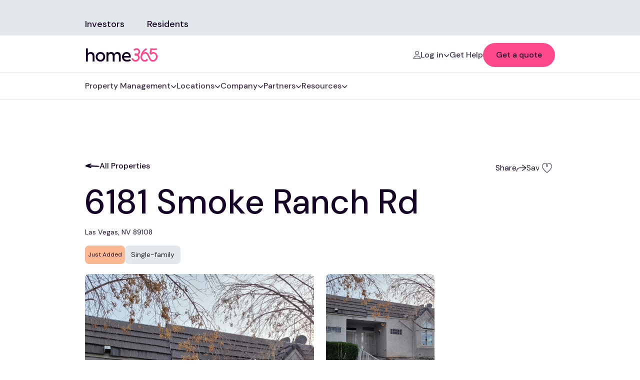

--- FILE ---
content_type: text/html; charset=UTF-8
request_url: https://www.home365.co/properties/cozy-townhome-occupied/
body_size: 37225
content:
<!doctype html>

<html lang="en-US" prefix="og: https://ogp.me/ns#">

<head><meta charset="UTF-8"><script>if(navigator.userAgent.match(/MSIE|Internet Explorer/i)||navigator.userAgent.match(/Trident\/7\..*?rv:11/i)){var href=document.location.href;if(!href.match(/[?&]nowprocket/)){if(href.indexOf("?")==-1){if(href.indexOf("#")==-1){document.location.href=href+"?nowprocket=1"}else{document.location.href=href.replace("#","?nowprocket=1#")}}else{if(href.indexOf("#")==-1){document.location.href=href+"&nowprocket=1"}else{document.location.href=href.replace("#","&nowprocket=1#")}}}}</script><script>(()=>{class RocketLazyLoadScripts{constructor(){this.v="2.0.2",this.userEvents=["keydown","keyup","mousedown","mouseup","mousemove","mouseover","mouseenter","mouseout","mouseleave","touchmove","touchstart","touchend","touchcancel","wheel","click","dblclick","input","visibilitychange"],this.attributeEvents=["onblur","onclick","oncontextmenu","ondblclick","onfocus","onmousedown","onmouseenter","onmouseleave","onmousemove","onmouseout","onmouseover","onmouseup","onmousewheel","onscroll","onsubmit"]}async t(){this.i(),this.o(),/iP(ad|hone)/.test(navigator.userAgent)&&this.h(),this.u(),this.l(this),this.m(),this.k(this),this.p(this),this._(),await Promise.all([this.R(),this.L()]),this.lastBreath=Date.now(),this.S(this),this.P(),this.D(),this.O(),this.M(),await this.C(this.delayedScripts.normal),await this.C(this.delayedScripts.defer),await this.C(this.delayedScripts.async),this.T("domReady"),await this.F(),await this.j(),await this.I(),this.T("windowLoad"),await this.A(),window.dispatchEvent(new Event("rocket-allScriptsLoaded")),this.everythingLoaded=!0,this.lastTouchEnd&&await new Promise((t=>setTimeout(t,500-Date.now()+this.lastTouchEnd))),this.H(),this.T("all"),this.U(),this.W()}i(){this.CSPIssue=sessionStorage.getItem("rocketCSPIssue"),document.addEventListener("securitypolicyviolation",(t=>{this.CSPIssue||"script-src-elem"!==t.violatedDirective||"data"!==t.blockedURI||(this.CSPIssue=!0,sessionStorage.setItem("rocketCSPIssue",!0))}),{isRocket:!0})}o(){window.addEventListener("pageshow",(t=>{this.persisted=t.persisted,this.realWindowLoadedFired=!0}),{isRocket:!0}),window.addEventListener("pagehide",(()=>{this.onFirstUserAction=null}),{isRocket:!0})}h(){let t;function e(e){t=e}window.addEventListener("touchstart",e,{isRocket:!0}),window.addEventListener("touchend",(function i(o){Math.abs(o.changedTouches[0].pageX-t.changedTouches[0].pageX)<10&&Math.abs(o.changedTouches[0].pageY-t.changedTouches[0].pageY)<10&&o.timeStamp-t.timeStamp<200&&(o.target.dispatchEvent(new PointerEvent("click",{target:o.target,bubbles:!0,cancelable:!0})),event.preventDefault(),window.removeEventListener("touchstart",e,{isRocket:!0}),window.removeEventListener("touchend",i,{isRocket:!0}))}),{isRocket:!0})}q(t){this.userActionTriggered||("mousemove"!==t.type||this.firstMousemoveIgnored?"keyup"===t.type||"mouseover"===t.type||"mouseout"===t.type||(this.userActionTriggered=!0,this.onFirstUserAction&&this.onFirstUserAction()):this.firstMousemoveIgnored=!0),"click"===t.type&&t.preventDefault(),this.savedUserEvents.length>0&&(t.stopPropagation(),t.stopImmediatePropagation()),"touchstart"===this.lastEvent&&"touchend"===t.type&&(this.lastTouchEnd=Date.now()),"click"===t.type&&(this.lastTouchEnd=0),this.lastEvent=t.type,this.savedUserEvents.push(t)}u(){this.savedUserEvents=[],this.userEventHandler=this.q.bind(this),this.userEvents.forEach((t=>window.addEventListener(t,this.userEventHandler,{passive:!1,isRocket:!0})))}U(){this.userEvents.forEach((t=>window.removeEventListener(t,this.userEventHandler,{passive:!1,isRocket:!0}))),this.savedUserEvents.forEach((t=>{t.target.dispatchEvent(new window[t.constructor.name](t.type,t))}))}m(){this.eventsMutationObserver=new MutationObserver((t=>{const e="return false";for(const i of t){if("attributes"===i.type){const t=i.target.getAttribute(i.attributeName);t&&t!==e&&(i.target.setAttribute("data-rocket-"+i.attributeName,t),i.target.setAttribute(i.attributeName,e))}"childList"===i.type&&i.addedNodes.forEach((t=>{if(t.nodeType===Node.ELEMENT_NODE)for(const i of t.attributes)this.attributeEvents.includes(i.name)&&i.value&&""!==i.value&&(t.setAttribute("data-rocket-"+i.name,i.value),t.setAttribute(i.name,e))}))}})),this.eventsMutationObserver.observe(document,{subtree:!0,childList:!0,attributeFilter:this.attributeEvents})}H(){this.eventsMutationObserver.disconnect(),this.attributeEvents.forEach((t=>{document.querySelectorAll("[data-rocket-"+t+"]").forEach((e=>{e.setAttribute(t,e.getAttribute("data-rocket-"+t)),e.removeAttribute("data-rocket-"+t)}))}))}k(t){Object.defineProperty(HTMLElement.prototype,"onclick",{get(){return this.rocketonclick},set(e){this.rocketonclick=e,this.setAttribute(t.everythingLoaded?"onclick":"data-rocket-onclick","this.rocketonclick(event)")}})}S(t){function e(e,i){let o=e[i];e[i]=null,Object.defineProperty(e,i,{get:()=>o,set(s){t.everythingLoaded?o=s:e["rocket"+i]=o=s}})}e(document,"onreadystatechange"),e(window,"onload"),e(window,"onpageshow");try{Object.defineProperty(document,"readyState",{get:()=>t.rocketReadyState,set(e){t.rocketReadyState=e},configurable:!0}),document.readyState="loading"}catch(t){console.log("WPRocket DJE readyState conflict, bypassing")}}l(t){this.originalAddEventListener=EventTarget.prototype.addEventListener,this.originalRemoveEventListener=EventTarget.prototype.removeEventListener,this.savedEventListeners=[],EventTarget.prototype.addEventListener=function(e,i,o){o&&o.isRocket||!t.B(e,this)&&!t.userEvents.includes(e)||t.B(e,this)&&!t.userActionTriggered||e.startsWith("rocket-")?t.originalAddEventListener.call(this,e,i,o):t.savedEventListeners.push({target:this,remove:!1,type:e,func:i,options:o})},EventTarget.prototype.removeEventListener=function(e,i,o){o&&o.isRocket||!t.B(e,this)&&!t.userEvents.includes(e)||t.B(e,this)&&!t.userActionTriggered||e.startsWith("rocket-")?t.originalRemoveEventListener.call(this,e,i,o):t.savedEventListeners.push({target:this,remove:!0,type:e,func:i,options:o})}}T(t){"all"===t&&(EventTarget.prototype.addEventListener=this.originalAddEventListener,EventTarget.prototype.removeEventListener=this.originalRemoveEventListener),this.savedEventListeners=this.savedEventListeners.filter((e=>{let i=e.type,o=e.target||window;return"domReady"===t&&"DOMContentLoaded"!==i&&"readystatechange"!==i||("windowLoad"===t&&"load"!==i&&"readystatechange"!==i&&"pageshow"!==i||(this.B(i,o)&&(i="rocket-"+i),e.remove?o.removeEventListener(i,e.func,e.options):o.addEventListener(i,e.func,e.options),!1))}))}p(t){let e;function i(e){return t.everythingLoaded?e:e.split(" ").map((t=>"load"===t||t.startsWith("load.")?"rocket-jquery-load":t)).join(" ")}function o(o){function s(e){const s=o.fn[e];o.fn[e]=o.fn.init.prototype[e]=function(){return this[0]===window&&t.userActionTriggered&&("string"==typeof arguments[0]||arguments[0]instanceof String?arguments[0]=i(arguments[0]):"object"==typeof arguments[0]&&Object.keys(arguments[0]).forEach((t=>{const e=arguments[0][t];delete arguments[0][t],arguments[0][i(t)]=e}))),s.apply(this,arguments),this}}if(o&&o.fn&&!t.allJQueries.includes(o)){const e={DOMContentLoaded:[],"rocket-DOMContentLoaded":[]};for(const t in e)document.addEventListener(t,(()=>{e[t].forEach((t=>t()))}),{isRocket:!0});o.fn.ready=o.fn.init.prototype.ready=function(i){function s(){parseInt(o.fn.jquery)>2?setTimeout((()=>i.bind(document)(o))):i.bind(document)(o)}return t.realDomReadyFired?!t.userActionTriggered||t.fauxDomReadyFired?s():e["rocket-DOMContentLoaded"].push(s):e.DOMContentLoaded.push(s),o([])},s("on"),s("one"),s("off"),t.allJQueries.push(o)}e=o}t.allJQueries=[],o(window.jQuery),Object.defineProperty(window,"jQuery",{get:()=>e,set(t){o(t)}})}P(){const t=new Map;document.write=document.writeln=function(e){const i=document.currentScript,o=document.createRange(),s=i.parentElement;let n=t.get(i);void 0===n&&(n=i.nextSibling,t.set(i,n));const a=document.createDocumentFragment();o.setStart(a,0),a.appendChild(o.createContextualFragment(e)),s.insertBefore(a,n)}}async R(){return new Promise((t=>{this.userActionTriggered?t():this.onFirstUserAction=t}))}async L(){return new Promise((t=>{document.addEventListener("DOMContentLoaded",(()=>{this.realDomReadyFired=!0,t()}),{isRocket:!0})}))}async I(){return this.realWindowLoadedFired?Promise.resolve():new Promise((t=>{window.addEventListener("load",t,{isRocket:!0})}))}M(){this.pendingScripts=[];this.scriptsMutationObserver=new MutationObserver((t=>{for(const e of t)e.addedNodes.forEach((t=>{"SCRIPT"!==t.tagName||t.noModule||t.isWPRocket||this.pendingScripts.push({script:t,promise:new Promise((e=>{const i=()=>{const i=this.pendingScripts.findIndex((e=>e.script===t));i>=0&&this.pendingScripts.splice(i,1),e()};t.addEventListener("load",i,{isRocket:!0}),t.addEventListener("error",i,{isRocket:!0}),setTimeout(i,1e3)}))})}))})),this.scriptsMutationObserver.observe(document,{childList:!0,subtree:!0})}async j(){await this.J(),this.pendingScripts.length?(await this.pendingScripts[0].promise,await this.j()):this.scriptsMutationObserver.disconnect()}D(){this.delayedScripts={normal:[],async:[],defer:[]},document.querySelectorAll("script[type$=rocketlazyloadscript]").forEach((t=>{t.hasAttribute("data-rocket-src")?t.hasAttribute("async")&&!1!==t.async?this.delayedScripts.async.push(t):t.hasAttribute("defer")&&!1!==t.defer||"module"===t.getAttribute("data-rocket-type")?this.delayedScripts.defer.push(t):this.delayedScripts.normal.push(t):this.delayedScripts.normal.push(t)}))}async _(){await this.L();let t=[];document.querySelectorAll("script[type$=rocketlazyloadscript][data-rocket-src]").forEach((e=>{let i=e.getAttribute("data-rocket-src");if(i&&!i.startsWith("data:")){i.startsWith("//")&&(i=location.protocol+i);try{const o=new URL(i).origin;o!==location.origin&&t.push({src:o,crossOrigin:e.crossOrigin||"module"===e.getAttribute("data-rocket-type")})}catch(t){}}})),t=[...new Map(t.map((t=>[JSON.stringify(t),t]))).values()],this.N(t,"preconnect")}async $(t){if(await this.G(),!0!==t.noModule||!("noModule"in HTMLScriptElement.prototype))return new Promise((e=>{let i;function o(){(i||t).setAttribute("data-rocket-status","executed"),e()}try{if(navigator.userAgent.includes("Firefox/")||""===navigator.vendor||this.CSPIssue)i=document.createElement("script"),[...t.attributes].forEach((t=>{let e=t.nodeName;"type"!==e&&("data-rocket-type"===e&&(e="type"),"data-rocket-src"===e&&(e="src"),i.setAttribute(e,t.nodeValue))})),t.text&&(i.text=t.text),t.nonce&&(i.nonce=t.nonce),i.hasAttribute("src")?(i.addEventListener("load",o,{isRocket:!0}),i.addEventListener("error",(()=>{i.setAttribute("data-rocket-status","failed-network"),e()}),{isRocket:!0}),setTimeout((()=>{i.isConnected||e()}),1)):(i.text=t.text,o()),i.isWPRocket=!0,t.parentNode.replaceChild(i,t);else{const i=t.getAttribute("data-rocket-type"),s=t.getAttribute("data-rocket-src");i?(t.type=i,t.removeAttribute("data-rocket-type")):t.removeAttribute("type"),t.addEventListener("load",o,{isRocket:!0}),t.addEventListener("error",(i=>{this.CSPIssue&&i.target.src.startsWith("data:")?(console.log("WPRocket: CSP fallback activated"),t.removeAttribute("src"),this.$(t).then(e)):(t.setAttribute("data-rocket-status","failed-network"),e())}),{isRocket:!0}),s?(t.fetchPriority="high",t.removeAttribute("data-rocket-src"),t.src=s):t.src="data:text/javascript;base64,"+window.btoa(unescape(encodeURIComponent(t.text)))}}catch(i){t.setAttribute("data-rocket-status","failed-transform"),e()}}));t.setAttribute("data-rocket-status","skipped")}async C(t){const e=t.shift();return e?(e.isConnected&&await this.$(e),this.C(t)):Promise.resolve()}O(){this.N([...this.delayedScripts.normal,...this.delayedScripts.defer,...this.delayedScripts.async],"preload")}N(t,e){this.trash=this.trash||[];let i=!0;var o=document.createDocumentFragment();t.forEach((t=>{const s=t.getAttribute&&t.getAttribute("data-rocket-src")||t.src;if(s&&!s.startsWith("data:")){const n=document.createElement("link");n.href=s,n.rel=e,"preconnect"!==e&&(n.as="script",n.fetchPriority=i?"high":"low"),t.getAttribute&&"module"===t.getAttribute("data-rocket-type")&&(n.crossOrigin=!0),t.crossOrigin&&(n.crossOrigin=t.crossOrigin),t.integrity&&(n.integrity=t.integrity),t.nonce&&(n.nonce=t.nonce),o.appendChild(n),this.trash.push(n),i=!1}})),document.head.appendChild(o)}W(){this.trash.forEach((t=>t.remove()))}async F(){try{document.readyState="interactive"}catch(t){}this.fauxDomReadyFired=!0;try{await this.G(),document.dispatchEvent(new Event("rocket-readystatechange")),await this.G(),document.rocketonreadystatechange&&document.rocketonreadystatechange(),await this.G(),document.dispatchEvent(new Event("rocket-DOMContentLoaded")),await this.G(),window.dispatchEvent(new Event("rocket-DOMContentLoaded"))}catch(t){console.error(t)}}async A(){try{document.readyState="complete"}catch(t){}try{await this.G(),document.dispatchEvent(new Event("rocket-readystatechange")),await this.G(),document.rocketonreadystatechange&&document.rocketonreadystatechange(),await this.G(),window.dispatchEvent(new Event("rocket-load")),await this.G(),window.rocketonload&&window.rocketonload(),await this.G(),this.allJQueries.forEach((t=>t(window).trigger("rocket-jquery-load"))),await this.G();const t=new Event("rocket-pageshow");t.persisted=this.persisted,window.dispatchEvent(t),await this.G(),window.rocketonpageshow&&window.rocketonpageshow({persisted:this.persisted})}catch(t){console.error(t)}}async G(){Date.now()-this.lastBreath>45&&(await this.J(),this.lastBreath=Date.now())}async J(){return document.hidden?new Promise((t=>setTimeout(t))):new Promise((t=>requestAnimationFrame(t)))}B(t,e){return e===document&&"readystatechange"===t||(e===document&&"DOMContentLoaded"===t||(e===window&&"DOMContentLoaded"===t||(e===window&&"load"===t||e===window&&"pageshow"===t)))}static run(){(new RocketLazyLoadScripts).t()}}RocketLazyLoadScripts.run()})();</script>

    <!-- Required meta tags -->

    

    

    <meta http-equiv="X-UA-Compatible" content="IE=edge">

    <meta name="viewport" content="width=device-width, initial-scale=1.0">

    <link rel="preload" fetchpriority="high" as="image" href="https://www.home365.co/wp-content/uploads/2024/05/Investors.webp" type="image/webp">

    	<style>img:is([sizes="auto" i], [sizes^="auto," i]) { contain-intrinsic-size: 3000px 1500px }</style>
	
<!-- Search Engine Optimization by Rank Math - https://rankmath.com/ -->
<title>Sold!! - Home365</title>
<link rel="preload" as="font" href="https://www.home365.co/wp-content/plugins/elementor/assets/lib/font-awesome/webfonts/fa-solid-900.woff2" crossorigin>
<link rel="preload" as="font" href="https://www.home365.co/wp-content/plugins/elementor/assets/lib/eicons/fonts/eicons.woff2" crossorigin>
<meta name="description" content="Cozy Townhome WITH 2 car garage Sec8 tenant in place currently month to month. Located next to freeway, schools and shopping. Open floor plan!"/>
<meta name="robots" content="follow, index, max-snippet:-1, max-video-preview:-1, max-image-preview:large"/>
<link rel="canonical" href="https://www.home365.co/properties/cozy-townhome-occupied/" />
<meta property="og:locale" content="en_US" />
<meta property="og:type" content="article" />
<meta property="og:title" content="Sold!! - Home365" />
<meta property="og:description" content="Cozy Townhome WITH 2 car garage Sec8 tenant in place currently month to month. Located next to freeway, schools and shopping. Open floor plan!" />
<meta property="og:url" content="https://www.home365.co/properties/cozy-townhome-occupied/" />
<meta property="og:site_name" content="Home365" />
<meta property="article:publisher" content="https://www.facebook.com/Home365PropertyManagement" />
<meta property="og:updated_time" content="2022-02-10T17:54:42+00:00" />
<meta property="og:image" content="https://www.home365.co/wp-content/uploads/2021/02/smokeranch1.jpg" />
<meta property="og:image:secure_url" content="https://www.home365.co/wp-content/uploads/2021/02/smokeranch1.jpg" />
<meta property="og:image:width" content="1280" />
<meta property="og:image:height" content="960" />
<meta property="og:image:alt" content="Sold!!" />
<meta property="og:image:type" content="image/jpeg" />
<meta name="twitter:card" content="summary_large_image" />
<meta name="twitter:title" content="Sold!! - Home365" />
<meta name="twitter:description" content="Cozy Townhome WITH 2 car garage Sec8 tenant in place currently month to month. Located next to freeway, schools and shopping. Open floor plan!" />
<meta name="twitter:site" content="@https://twitter.com/HelloHome365" />
<meta name="twitter:creator" content="@https://twitter.com/HelloHome365" />
<meta name="twitter:image" content="https://www.home365.co/wp-content/uploads/2021/02/smokeranch1.jpg" />
<script type="application/ld+json" class="rank-math-schema">{"@context":"https://schema.org","@graph":[{"@type":"BreadcrumbList","@id":"https://www.home365.co/properties/cozy-townhome-occupied/#breadcrumb","itemListElement":[{"@type":"ListItem","position":"1","item":{"@id":"https://www.home365.co","name":"Home365"}},{"@type":"ListItem","position":"2","item":{"@id":"https://www.home365.co/properties/","name":"Properties"}},{"@type":"ListItem","position":"3","item":{"@id":"https://www.home365.co/properties/cozy-townhome-occupied/","name":"Sold!!"}}]}]}</script>
<!-- /Rank Math WordPress SEO plugin -->

<link rel='dns-prefetch' href='//js.hs-scripts.com' />
<link rel='dns-prefetch' href='//maps.googleapis.com' />
<link rel='dns-prefetch' href='//fonts.gstatic.com' />
<link rel='dns-prefetch' href='//fonts.googleapis.com' />
<link rel='dns-prefetch' href='//www.gstatic.com' />
<link rel='dns-prefetch' href='//www.googletagmanager.com' />
<link rel='dns-prefetch' href='//www.google.com' />
<link rel='dns-prefetch' href='//cdn.enable.co.il' />
<link rel='dns-prefetch' href='//connect.facebook.net' />
<link rel='dns-prefetch' href='//www.facebook.com' />
<link rel='dns-prefetch' href='//googleads.g.doubleclick.net' />
<link rel='dns-prefetch' href='//www.googleadservices.com' />
<link rel='dns-prefetch' href='//stats.g.doubleclick.net' />
<link rel='dns-prefetch' href='//cdnjs.cloudflare.com' />
<link rel='dns-prefetch' href='//secure.gravatar.com' />
<link rel='dns-prefetch' href='//www.virtualspirits.com' />
<link rel='dns-prefetch' href='//analytics.maskyoo.net' />
<link rel='dns-prefetch' href='//www.youtube.com' />
<link rel='dns-prefetch' href='//jnn-pa.googleapis.com' />
<link rel='dns-prefetch' href='//play.google.com' />

<link rel="alternate" type="application/rss+xml" title="Home365 &raquo; Feed" href="https://www.home365.co/feed/" />
<link rel="alternate" type="application/rss+xml" title="Home365 &raquo; Comments Feed" href="https://www.home365.co/comments/feed/" />
<link rel='stylesheet' id='premium-addons-css' href='https://www.home365.co/wp-content/plugins/premium-addons-for-elementor/assets/frontend/min-css/premium-addons.min.css?ver=4.11.64' media='all' />
<style id='wp-emoji-styles-inline-css'>

	img.wp-smiley, img.emoji {
		display: inline !important;
		border: none !important;
		box-shadow: none !important;
		height: 1em !important;
		width: 1em !important;
		margin: 0 0.07em !important;
		vertical-align: -0.1em !important;
		background: none !important;
		padding: 0 !important;
	}
</style>
<link rel='stylesheet' id='wp-block-library-css' href='https://www.home365.co/wp-includes/css/dist/block-library/style.min.css?ver=6.8.3' media='all' />
<style id='classic-theme-styles-inline-css'>
/*! This file is auto-generated */
.wp-block-button__link{color:#fff;background-color:#32373c;border-radius:9999px;box-shadow:none;text-decoration:none;padding:calc(.667em + 2px) calc(1.333em + 2px);font-size:1.125em}.wp-block-file__button{background:#32373c;color:#fff;text-decoration:none}
</style>
<style id='global-styles-inline-css'>
:root{--wp--preset--aspect-ratio--square: 1;--wp--preset--aspect-ratio--4-3: 4/3;--wp--preset--aspect-ratio--3-4: 3/4;--wp--preset--aspect-ratio--3-2: 3/2;--wp--preset--aspect-ratio--2-3: 2/3;--wp--preset--aspect-ratio--16-9: 16/9;--wp--preset--aspect-ratio--9-16: 9/16;--wp--preset--color--black: #000000;--wp--preset--color--cyan-bluish-gray: #abb8c3;--wp--preset--color--white: #ffffff;--wp--preset--color--pale-pink: #f78da7;--wp--preset--color--vivid-red: #cf2e2e;--wp--preset--color--luminous-vivid-orange: #ff6900;--wp--preset--color--luminous-vivid-amber: #fcb900;--wp--preset--color--light-green-cyan: #7bdcb5;--wp--preset--color--vivid-green-cyan: #00d084;--wp--preset--color--pale-cyan-blue: #8ed1fc;--wp--preset--color--vivid-cyan-blue: #0693e3;--wp--preset--color--vivid-purple: #9b51e0;--wp--preset--gradient--vivid-cyan-blue-to-vivid-purple: linear-gradient(135deg,rgba(6,147,227,1) 0%,rgb(155,81,224) 100%);--wp--preset--gradient--light-green-cyan-to-vivid-green-cyan: linear-gradient(135deg,rgb(122,220,180) 0%,rgb(0,208,130) 100%);--wp--preset--gradient--luminous-vivid-amber-to-luminous-vivid-orange: linear-gradient(135deg,rgba(252,185,0,1) 0%,rgba(255,105,0,1) 100%);--wp--preset--gradient--luminous-vivid-orange-to-vivid-red: linear-gradient(135deg,rgba(255,105,0,1) 0%,rgb(207,46,46) 100%);--wp--preset--gradient--very-light-gray-to-cyan-bluish-gray: linear-gradient(135deg,rgb(238,238,238) 0%,rgb(169,184,195) 100%);--wp--preset--gradient--cool-to-warm-spectrum: linear-gradient(135deg,rgb(74,234,220) 0%,rgb(151,120,209) 20%,rgb(207,42,186) 40%,rgb(238,44,130) 60%,rgb(251,105,98) 80%,rgb(254,248,76) 100%);--wp--preset--gradient--blush-light-purple: linear-gradient(135deg,rgb(255,206,236) 0%,rgb(152,150,240) 100%);--wp--preset--gradient--blush-bordeaux: linear-gradient(135deg,rgb(254,205,165) 0%,rgb(254,45,45) 50%,rgb(107,0,62) 100%);--wp--preset--gradient--luminous-dusk: linear-gradient(135deg,rgb(255,203,112) 0%,rgb(199,81,192) 50%,rgb(65,88,208) 100%);--wp--preset--gradient--pale-ocean: linear-gradient(135deg,rgb(255,245,203) 0%,rgb(182,227,212) 50%,rgb(51,167,181) 100%);--wp--preset--gradient--electric-grass: linear-gradient(135deg,rgb(202,248,128) 0%,rgb(113,206,126) 100%);--wp--preset--gradient--midnight: linear-gradient(135deg,rgb(2,3,129) 0%,rgb(40,116,252) 100%);--wp--preset--font-size--small: 13px;--wp--preset--font-size--medium: 20px;--wp--preset--font-size--large: 36px;--wp--preset--font-size--x-large: 42px;--wp--preset--spacing--20: 0.44rem;--wp--preset--spacing--30: 0.67rem;--wp--preset--spacing--40: 1rem;--wp--preset--spacing--50: 1.5rem;--wp--preset--spacing--60: 2.25rem;--wp--preset--spacing--70: 3.38rem;--wp--preset--spacing--80: 5.06rem;--wp--preset--shadow--natural: 6px 6px 9px rgba(0, 0, 0, 0.2);--wp--preset--shadow--deep: 12px 12px 50px rgba(0, 0, 0, 0.4);--wp--preset--shadow--sharp: 6px 6px 0px rgba(0, 0, 0, 0.2);--wp--preset--shadow--outlined: 6px 6px 0px -3px rgba(255, 255, 255, 1), 6px 6px rgba(0, 0, 0, 1);--wp--preset--shadow--crisp: 6px 6px 0px rgba(0, 0, 0, 1);}:where(.is-layout-flex){gap: 0.5em;}:where(.is-layout-grid){gap: 0.5em;}body .is-layout-flex{display: flex;}.is-layout-flex{flex-wrap: wrap;align-items: center;}.is-layout-flex > :is(*, div){margin: 0;}body .is-layout-grid{display: grid;}.is-layout-grid > :is(*, div){margin: 0;}:where(.wp-block-columns.is-layout-flex){gap: 2em;}:where(.wp-block-columns.is-layout-grid){gap: 2em;}:where(.wp-block-post-template.is-layout-flex){gap: 1.25em;}:where(.wp-block-post-template.is-layout-grid){gap: 1.25em;}.has-black-color{color: var(--wp--preset--color--black) !important;}.has-cyan-bluish-gray-color{color: var(--wp--preset--color--cyan-bluish-gray) !important;}.has-white-color{color: var(--wp--preset--color--white) !important;}.has-pale-pink-color{color: var(--wp--preset--color--pale-pink) !important;}.has-vivid-red-color{color: var(--wp--preset--color--vivid-red) !important;}.has-luminous-vivid-orange-color{color: var(--wp--preset--color--luminous-vivid-orange) !important;}.has-luminous-vivid-amber-color{color: var(--wp--preset--color--luminous-vivid-amber) !important;}.has-light-green-cyan-color{color: var(--wp--preset--color--light-green-cyan) !important;}.has-vivid-green-cyan-color{color: var(--wp--preset--color--vivid-green-cyan) !important;}.has-pale-cyan-blue-color{color: var(--wp--preset--color--pale-cyan-blue) !important;}.has-vivid-cyan-blue-color{color: var(--wp--preset--color--vivid-cyan-blue) !important;}.has-vivid-purple-color{color: var(--wp--preset--color--vivid-purple) !important;}.has-black-background-color{background-color: var(--wp--preset--color--black) !important;}.has-cyan-bluish-gray-background-color{background-color: var(--wp--preset--color--cyan-bluish-gray) !important;}.has-white-background-color{background-color: var(--wp--preset--color--white) !important;}.has-pale-pink-background-color{background-color: var(--wp--preset--color--pale-pink) !important;}.has-vivid-red-background-color{background-color: var(--wp--preset--color--vivid-red) !important;}.has-luminous-vivid-orange-background-color{background-color: var(--wp--preset--color--luminous-vivid-orange) !important;}.has-luminous-vivid-amber-background-color{background-color: var(--wp--preset--color--luminous-vivid-amber) !important;}.has-light-green-cyan-background-color{background-color: var(--wp--preset--color--light-green-cyan) !important;}.has-vivid-green-cyan-background-color{background-color: var(--wp--preset--color--vivid-green-cyan) !important;}.has-pale-cyan-blue-background-color{background-color: var(--wp--preset--color--pale-cyan-blue) !important;}.has-vivid-cyan-blue-background-color{background-color: var(--wp--preset--color--vivid-cyan-blue) !important;}.has-vivid-purple-background-color{background-color: var(--wp--preset--color--vivid-purple) !important;}.has-black-border-color{border-color: var(--wp--preset--color--black) !important;}.has-cyan-bluish-gray-border-color{border-color: var(--wp--preset--color--cyan-bluish-gray) !important;}.has-white-border-color{border-color: var(--wp--preset--color--white) !important;}.has-pale-pink-border-color{border-color: var(--wp--preset--color--pale-pink) !important;}.has-vivid-red-border-color{border-color: var(--wp--preset--color--vivid-red) !important;}.has-luminous-vivid-orange-border-color{border-color: var(--wp--preset--color--luminous-vivid-orange) !important;}.has-luminous-vivid-amber-border-color{border-color: var(--wp--preset--color--luminous-vivid-amber) !important;}.has-light-green-cyan-border-color{border-color: var(--wp--preset--color--light-green-cyan) !important;}.has-vivid-green-cyan-border-color{border-color: var(--wp--preset--color--vivid-green-cyan) !important;}.has-pale-cyan-blue-border-color{border-color: var(--wp--preset--color--pale-cyan-blue) !important;}.has-vivid-cyan-blue-border-color{border-color: var(--wp--preset--color--vivid-cyan-blue) !important;}.has-vivid-purple-border-color{border-color: var(--wp--preset--color--vivid-purple) !important;}.has-vivid-cyan-blue-to-vivid-purple-gradient-background{background: var(--wp--preset--gradient--vivid-cyan-blue-to-vivid-purple) !important;}.has-light-green-cyan-to-vivid-green-cyan-gradient-background{background: var(--wp--preset--gradient--light-green-cyan-to-vivid-green-cyan) !important;}.has-luminous-vivid-amber-to-luminous-vivid-orange-gradient-background{background: var(--wp--preset--gradient--luminous-vivid-amber-to-luminous-vivid-orange) !important;}.has-luminous-vivid-orange-to-vivid-red-gradient-background{background: var(--wp--preset--gradient--luminous-vivid-orange-to-vivid-red) !important;}.has-very-light-gray-to-cyan-bluish-gray-gradient-background{background: var(--wp--preset--gradient--very-light-gray-to-cyan-bluish-gray) !important;}.has-cool-to-warm-spectrum-gradient-background{background: var(--wp--preset--gradient--cool-to-warm-spectrum) !important;}.has-blush-light-purple-gradient-background{background: var(--wp--preset--gradient--blush-light-purple) !important;}.has-blush-bordeaux-gradient-background{background: var(--wp--preset--gradient--blush-bordeaux) !important;}.has-luminous-dusk-gradient-background{background: var(--wp--preset--gradient--luminous-dusk) !important;}.has-pale-ocean-gradient-background{background: var(--wp--preset--gradient--pale-ocean) !important;}.has-electric-grass-gradient-background{background: var(--wp--preset--gradient--electric-grass) !important;}.has-midnight-gradient-background{background: var(--wp--preset--gradient--midnight) !important;}.has-small-font-size{font-size: var(--wp--preset--font-size--small) !important;}.has-medium-font-size{font-size: var(--wp--preset--font-size--medium) !important;}.has-large-font-size{font-size: var(--wp--preset--font-size--large) !important;}.has-x-large-font-size{font-size: var(--wp--preset--font-size--x-large) !important;}
:where(.wp-block-post-template.is-layout-flex){gap: 1.25em;}:where(.wp-block-post-template.is-layout-grid){gap: 1.25em;}
:where(.wp-block-columns.is-layout-flex){gap: 2em;}:where(.wp-block-columns.is-layout-grid){gap: 2em;}
:root :where(.wp-block-pullquote){font-size: 1.5em;line-height: 1.6;}
</style>
<link rel='stylesheet' id='grw-public-main-css-css' href='https://www.home365.co/wp-content/plugins/widget-google-reviews/assets/css/public-main.css?ver=5.0' media='all' />
<link rel='stylesheet' id='main-style-css' href='https://www.home365.co/wp-content/cache/background-css/1/www.home365.co/wp-content/themes/home365co/style.css?ver=6.8.3&wpr_t=1769030378' media='all' />
<link rel='stylesheet' id='all-icons-css' href='https://www.home365.co/wp-content/themes/home365co/assets/css/all.css?ver=6.8.3' media='all' />
<link rel='stylesheet' id='bootstrap-css' href='https://www.home365.co/wp-content/themes/home365co/assets/css/bootstrap.min.css?ver=6.8.3' media='all' />
<link rel='stylesheet' id='home-fonts-css' href='https://www.home365.co/wp-content/themes/home365co/assets/css/fonts/fonts.css?ver=6.8.3' media='all' />
<link rel='stylesheet' id='lite-yt-embed-css-css' href='https://www.home365.co/wp-content/themes/home365co/assets/css/lite-yt-embed.css?ver=6.8.3' media='all' />
<link rel='stylesheet' id='hc-offcanvas-nav-css' href='https://www.home365.co/wp-content/themes/home365co/assets/css/hc-offcanvas-nav.css?ver=6.8.3' media='all' />
<link rel='stylesheet' id='fancybox-css-css' href='https://www.home365.co/wp-content/themes/home365co/assets/css/jquery.fancybox.min.css?ver=6.8.3' media='all' />
<link rel='stylesheet' id='slick-css-css' href='https://www.home365.co/wp-content/themes/home365co/assets/css/slick.css?ver=1.0' media='all' />
<link rel='stylesheet' id='slick-theme-css' href='https://www.home365.co/wp-content/cache/background-css/1/www.home365.co/wp-content/themes/home365co/assets/css/slick-theme.css?ver=1.0&wpr_t=1769030378' media='all' />
<link rel='stylesheet' id='style-css' href='https://www.home365.co/wp-content/cache/background-css/1/www.home365.co/wp-content/themes/home365co/assets/css/style.css?ver=6.398&wpr_t=1769030378' media='all' />
<link rel='stylesheet' id='responsive-css' href='https://www.home365.co/wp-content/themes/home365co/assets/css/responsive.css?ver=3.734' media='all' />
<link rel='stylesheet' id='elementor-frontend-css' href='https://www.home365.co/wp-content/plugins/elementor/assets/css/frontend.min.css?ver=3.34.2' media='all' />
<link rel='stylesheet' id='elementor-post-53-css' href='https://www.home365.co/wp-content/uploads/elementor/css/post-53.css?ver=1768911911' media='all' />
<link rel='stylesheet' id='font-awesome-5-all-css' href='https://www.home365.co/wp-content/plugins/elementor/assets/lib/font-awesome/css/all.min.css?ver=4.11.64' media='all' />
<link rel='stylesheet' id='font-awesome-4-shim-css' href='https://www.home365.co/wp-content/plugins/elementor/assets/lib/font-awesome/css/v4-shims.min.css?ver=3.34.2' media='all' />
<link rel='stylesheet' id='contact-form-7-css' href='https://www.home365.co/wp-content/plugins/contact-form-7/includes/css/styles.css?ver=5.9.8' media='all' />
<link rel='stylesheet' id='eael-general-css' href='https://www.home365.co/wp-content/plugins/essential-addons-for-elementor-lite/assets/front-end/css/view/general.min.css?ver=6.5.8' media='all' />
<link rel='stylesheet' id='elementor-gf-local-roboto-css' href='https://www.home365.co/wp-content/uploads/elementor/google-fonts/css/roboto.css?ver=1756834976' media='all' />
<link rel='stylesheet' id='elementor-gf-local-robotoslab-css' href='https://www.home365.co/wp-content/uploads/elementor/google-fonts/css/robotoslab.css?ver=1756834978' media='all' />
<script type="rocketlazyloadscript" defer="defer" data-rocket-src="https://www.home365.co/wp-content/plugins/widget-google-reviews/assets/js/public-main.js?ver=5.0" id="grw-public-main-js-js"></script>
<script type="rocketlazyloadscript" data-rocket-src="https://www.home365.co/wp-includes/js/jquery/jquery.min.js?ver=3.7.1" id="jquery-core-js"></script>
<script type="rocketlazyloadscript" data-rocket-src="https://www.home365.co/wp-includes/js/jquery/jquery-migrate.min.js?ver=3.4.1" id="jquery-migrate-js"></script>
<script type="rocketlazyloadscript" data-rocket-src="https://www.home365.co/wp-content/plugins/elementor/assets/lib/font-awesome/js/v4-shims.min.js?ver=3.34.2" id="font-awesome-4-shim-js"></script>
<link rel="https://api.w.org/" href="https://www.home365.co/wp-json/" /><link rel="EditURI" type="application/rsd+xml" title="RSD" href="https://www.home365.co/xmlrpc.php?rsd" />
<meta name="generator" content="WordPress 6.8.3" />
<link rel='shortlink' href='https://www.home365.co/?p=2693' />
<link rel="alternate" title="oEmbed (JSON)" type="application/json+oembed" href="https://www.home365.co/wp-json/oembed/1.0/embed?url=https%3A%2F%2Fwww.home365.co%2Fproperties%2Fcozy-townhome-occupied%2F" />
<link rel="alternate" title="oEmbed (XML)" type="text/xml+oembed" href="https://www.home365.co/wp-json/oembed/1.0/embed?url=https%3A%2F%2Fwww.home365.co%2Fproperties%2Fcozy-townhome-occupied%2F&#038;format=xml" />
			<!-- DO NOT COPY THIS SNIPPET! Start of Page Analytics Tracking for HubSpot WordPress plugin v11.1.75-->
			<script type="rocketlazyloadscript" class="hsq-set-content-id" data-content-id="blog-post">
				var _hsq = _hsq || [];
				_hsq.push(["setContentType", "blog-post"]);
			</script>
			<!-- DO NOT COPY THIS SNIPPET! End of Page Analytics Tracking for HubSpot WordPress plugin -->
			
<!--BEGIN: TRACKING CODE MANAGER (v2.3.0) BY INTELLYWP.COM IN HEAD//-->
<!-- Facebook Pixel Code -->
<script type="rocketlazyloadscript">
!function(f,b,e,v,n,t,s)
{if(f.fbq)return;n=f.fbq=function(){n.callMethod?
n.callMethod.apply(n,arguments):n.queue.push(arguments)};
if(!f._fbq)f._fbq=n;n.push=n;n.loaded=!0;n.version='2.0';
n.queue=[];t=b.createElement(e);t.async=!0;
t.src=v;s=b.getElementsByTagName(e)[0];
s.parentNode.insertBefore(t,s)}(window,document,'script',
'https://connect.facebook.net/en_US/fbevents.js');
fbq('init', '715905791849028'); 
fbq('track', 'PageView');
</script>
<noscript><img height="1" width="1" src="https://www.facebook.com/tr?id=715905791849028&ev=PageView&noscript=1" />
</noscript>
<!-- End Facebook Pixel Code -->
<!-- Google tag (gtag.js) -->
<!--<script type="rocketlazyloadscript" async data-rocket-src="https://www.googletagmanager.com/gtag/js?id=UA-65311707-2"></script>-->
<!--<script type="rocketlazyloadscript">-->
<!--  window.dataLayer = window.dataLayer || [];-->
<!--  function gtag(){dataLayer.push(arguments);}-->
<!--  gtag('js', new Date());-->
 
<!--  gtag('config', 'UA-65311707-2');-->
<!--</script>-->



<!-- Hotjar Tracking Code for Home365 public -->
<script type="rocketlazyloadscript">
    (function(h,o,t,j,a,r){
        h.hj=h.hj||function(){(h.hj.q=h.hj.q||[]).push(arguments)};
        h._hjSettings={hjid:3387543,hjsv:6};
        a=o.getElementsByTagName('head')[0];
        r=o.createElement('script');r.async=1;
        r.src=t+h._hjSettings.hjid+j+h._hjSettings.hjsv;
        a.appendChild(r);
    })(window,document,'https://static.hotjar.com/c/hotjar-','.js?sv=');
</script>
<meta name="google-site-verification" content="QSej7RLgoABGTkedTWYa1dXS291w8c_5DZmvYOlYWyg" />
<meta name="msvalidate.01" content="28C01C3FC0F963F8DFC028816AA77A36" />
<meta name="google-site-verification" content="pviU_VxMlRUXw3wMl1kZbi6g2eoDdCd5XRZT74DxGNk" />

<meta name="google-site-verification" content="lrsic44dwTVerjrp2LzN-YK_I66Z4maISlT87hI-8xw" />
<meta name="google-site-verification" content="0i_mQTKy2ErwrNkxeF9qxKdLuMm6zv4kH6kF1sli_CA" />
<meta name="msvalidate.01" content="F66BD0613F5A443507CBD85087580ED6" />


<!-- Start VWO Async SmartCode -->

<script type='text/javascript' id='vwoCode'>
window._vwo_code || (function() {
var account_id=923404,
version=2.1,
settings_tolerance=2000,
hide_element='body',
hide_element_style = 'opacity:0 !important;filter:alpha(opacity=0) !important;background:none !important;transition:none !important;',
/* DO NOT EDIT BELOW THIS LINE */
f=false,w=window,d=document,v=d.querySelector('#vwoCode'),cK='_vwo_'+account_id+'_settings',cc={};try{var c=JSON.parse(localStorage.getItem('_vwo_'+account_id+'_config'));cc=c&&typeof c==='object'?c:{}}catch(e){}var stT=cc.stT==='session'?w.sessionStorage:w.localStorage;code={nonce:v&&v.nonce,use_existing_jquery:function(){return typeof use_existing_jquery!=='undefined'?use_existing_jquery:undefined},library_tolerance:function(){return typeof library_tolerance!=='undefined'?library_tolerance:undefined},settings_tolerance:function(){return cc.sT||settings_tolerance},hide_element_style:function(){return'{'+(cc.hES||hide_element_style)+'}'},hide_element:function(){if(performance.getEntriesByName('first-contentful-paint')[0]){return''}return typeof cc.hE==='string'?cc.hE:hide_element},getVersion:function(){return version},finish:function(e){if(!f){f=true;var t=d.getElementById('_vis_opt_path_hides');if(t)t.parentNode.removeChild(t);if(e)(new Image).src='https://dev.visualwebsiteoptimizer.com/ee.gif?a='+account_id+e}},finished:function(){return f},addScript:function(e){var t=d.createElement('script');t.type='text/javascript';if(e.src){t.src=e.src}else{t.text=e.text}v&&t.setAttribute('nonce',v.nonce);d.getElementsByTagName('head')[0].appendChild(t)},load:function(e,t){var n=this.getSettings(),i=d.createElement('script'),r=this;t=t||{};if(n){i.textContent=n;d.getElementsByTagName('head')[0].appendChild(i);if(!w.VWO||VWO.caE){stT.removeItem(cK);r.load(e)}}else{var o=new XMLHttpRequest;o.open('GET',e,true);o.withCredentials=!t.dSC;o.responseType=t.responseType||'text';o.onload=function(){if(t.onloadCb){return t.onloadCb(o,e)}if(o.status===200||o.status===304){_vwo_code.addScript({text:o.responseText})}else{_vwo_code.finish('&e=loading_failure:'+e)}};o.onerror=function(){if(t.onerrorCb){return t.onerrorCb(e)}_vwo_code.finish('&e=loading_failure:'+e)};o.send()}},getSettings:function(){try{var e=stT.getItem(cK);if(!e){return}e=JSON.parse(e);if(Date.now()>e.e){stT.removeItem(cK);return}return e.s}catch(e){return}},init:function(){if(d.URL.indexOf('__vwo_disable__')>-1)return;var e=this.settings_tolerance();w._vwo_settings_timer=setTimeout(function(){_vwo_code.finish();stT.removeItem(cK)},e);var t;if(this.hide_element()!=='body'){t=d.createElement('style');var n=this.hide_element(),i=n?n+this.hide_element_style():'',r=d.getElementsByTagName('head')[0];t.setAttribute('id','_vis_opt_path_hides');v&&t.setAttribute('nonce',v.nonce);t.setAttribute('type','text/css');if(t.styleSheet)t.styleSheet.cssText=i;else t.appendChild(d.createTextNode(i));r.appendChild(t)}else{t=d.getElementsByTagName('head')[0];var i=d.createElement('div');i.style.cssText='z-index: 2147483647 !important;position: fixed !important;left: 0 !important;top: 0 !important;width: 100% !important;height: 100% !important;background: white !important;display: block !important;';i.setAttribute('id','_vis_opt_path_hides');i.classList.add('_vis_hide_layer');t.parentNode.insertBefore(i,t.nextSibling)}var o=window._vis_opt_url||d.URL,s='https://dev.visualwebsiteoptimizer.com/j.php?a='+account_id+'&u='+encodeURIComponent(o)+'&vn='+version;if(w.location.search.indexOf('_vwo_xhr')!==-1){this.addScript({src:s})}else{this.load(s+'&x=true')}}};w._vwo_code=code;code.init();})();
</script>
<!-- End VWO Async SmartCode -->
<meta name="zoom-domain-verification" content="ZOOM_verify_kwoiA0NXxeN406NzhHPoeg">
<!--END: https://wordpress.org/plugins/tracking-code-manager IN HEAD//--><meta name="generator" content="Elementor 3.34.2; features: e_font_icon_svg, additional_custom_breakpoints; settings: css_print_method-external, google_font-enabled, font_display-swap">
<!-- Google Tag Manager -->
<script type="rocketlazyloadscript">(function(w,d,s,l,i){w[l]=w[l]||[];w[l].push({'gtm.start':
new Date().getTime(),event:'gtm.js'});var f=d.getElementsByTagName(s)[0],
j=d.createElement(s),dl=l!='dataLayer'?'&l='+l:'';j.async=true;j.src=
'https://www.googletagmanager.com/gtm.js?id='+i+dl;f.parentNode.insertBefore(j,f);
})(window,document,'script','dataLayer','GTM-W2BHGVD');</script>
<!-- End Google Tag Manager -->

<script type="rocketlazyloadscript">
  (function(l,i,m,y,g,e,o){
    l[m] = l[m] || function(){ (l[m].q = l[m].q || []).push(arguments) };
    e = i.createElement(y);
    e.async = 1;
    e.id = 'limy-analytics';
    e.src = 'https://sdk.getlimy.ai/p/limy-analytics.min.js';
    e.setAttribute(m, g);
    o = i.getElementsByTagName(y)[0];
    o.parentNode.insertBefore(e, o);
  })(window, document, 'limy', 'script', 'lmy_ifRUVn1WWIS6XYV2apo09hs01DmTQttq3ydvkK0igsO');
</script>
<style>.recentcomments a{display:inline !important;padding:0 !important;margin:0 !important;}</style>			<style>
				.e-con.e-parent:nth-of-type(n+4):not(.e-lazyloaded):not(.e-no-lazyload),
				.e-con.e-parent:nth-of-type(n+4):not(.e-lazyloaded):not(.e-no-lazyload) * {
					background-image: none !important;
				}
				@media screen and (max-height: 1024px) {
					.e-con.e-parent:nth-of-type(n+3):not(.e-lazyloaded):not(.e-no-lazyload),
					.e-con.e-parent:nth-of-type(n+3):not(.e-lazyloaded):not(.e-no-lazyload) * {
						background-image: none !important;
					}
				}
				@media screen and (max-height: 640px) {
					.e-con.e-parent:nth-of-type(n+2):not(.e-lazyloaded):not(.e-no-lazyload),
					.e-con.e-parent:nth-of-type(n+2):not(.e-lazyloaded):not(.e-no-lazyload) * {
						background-image: none !important;
					}
				}
			</style>
			<link rel="icon" href="https://www.home365.co/wp-content/uploads/2023/02/Icon-150x150.ico" sizes="32x32" />
<link rel="icon" href="https://www.home365.co/wp-content/uploads/2023/02/Icon.ico" sizes="192x192" />
<link rel="apple-touch-icon" href="https://www.home365.co/wp-content/uploads/2023/02/Icon.ico" />
<meta name="msapplication-TileImage" content="https://www.home365.co/wp-content/uploads/2023/02/Icon.ico" />
		<style id="wp-custom-css">
			.grecaptcha-badge {display:none !important;}

body:not(.page-id-18307) p.dsk-bs span {
    display: none;
}
.elementor-kit-53 .text-based-content-basic.general-page {
    padding: 0px;
}
.logo-carousel .slide {opacity:0;max-height:0px}
.logo-carousel .slide:nth-child(1){opacity:1; max-height:100%}
.logo-carousel.slick-initialized .slide {opacity:1;max-height:100%}
.table-left-managment .info img{max-width:16px;max-height:23px;}

.logo-carousel  .slick-track {display:flex}

.page-template-template-property-management-meeting-new .site-navigation-topbar{background: transparent; min-height: 10px; padding-top:10px}

.page-template-template-property-management-meeting-new  .faqs-section{background:#FBF5EF; margin-bottom:50px}
 .rating{max-width:470px}

@media screen and (max-width:767px){
	
	.page-template-template-property-management-meeting-new  .faqs-section{margin-bottom:30px;}
	

	.rating{padding-left:15px;padding-right:15px}
	.hp-overall-google-rating .rating{width:100%}
	.rating-middle	.google-img img{max-width:121px;}
	.rating-middle{width:50%; text-align:center}
	    .hp-overall-google-rating .rating {
        width: 100%;
        max-width: 350px;
    }
	    .hp-overall-google-rating .rating-1 {
        max-width: 210px;
        width: fit-content;
    }
	
}		</style>
		<noscript><style id="rocket-lazyload-nojs-css">.rll-youtube-player, [data-lazy-src]{display:none !important;}</style></noscript>


    <script type="rocketlazyloadscript">

        (function() {

            // List of query parameters you want to forward

            const queryParams = [

                'utm_feeditemid', 'utm_device', 'utm_term', 'utm_source', 'utm_medium',

                'utm_campaign', 'hsa_cam', 'hsa_grp', 'hsa_mt', 'hsa_src',

                'hsa_ad', 'hsa_acc', 'hsa_net', 'hsa_kw', 'hsa_tgt', 'hsa_ver'

            ];



            // Function to retrieve the value of a query parameter

            function getQueryParam(name) {

                const urlParams = new URLSearchParams(window.location.search);

                return urlParams.get(name);

            }



            // Function to build the query string with the desired parameters

            function buildQueryString() {

                return queryParams

                        .map(param => {

                        const value = getQueryParam(param);

                return value ? `${param}=${encodeURIComponent(value)}` : null;

            })

            .filter(param => param !== null)

            .join('&');

            }



            // Function to update all links on the page

            function updateLinks() {

                const queryString = buildQueryString();

                if (!queryString) return;



                const links = document.querySelectorAll('a[href]');

                links.forEach(link => {

                    const url = new URL(link.href);

                if (url.hostname === window.location.hostname || url.hostname.endsWith('home365.co')) {

                    const currentParams = new URLSearchParams(url.search);

                    queryParams.forEach(param => {

                        if (!currentParams.has(param)) {

                        const value = getQueryParam(param);

                        if (value) {

                            currentParams.append(param, value);

                        }

                    }

                });

                    url.search = currentParams.toString();

                    link.href = url.toString();

                }

            });

            }



            // Execute the function to update links when the DOM is fully loaded

            document.addEventListener('DOMContentLoaded', updateLinks);

        })();



    </script>



<style id="wpr-lazyload-bg-container"></style><style id="wpr-lazyload-bg-exclusion"></style>
<noscript>
<style id="wpr-lazyload-bg-nostyle">.tooltip-icon{--wpr-bg-532443b8-f15a-4b10-ba63-8abbbc52e2dd: url('https://www.home365.co/wp-content/themes/home365co/assets/imeges/toolicon.svg');}.slick-loading .slick-list{--wpr-bg-858c1a9d-d3d7-4afa-bb64-f96656acf2db: url('https://www.home365.co/wp-content/themes/home365co/assets/css/ajax-loader.gif');}.pm-slider-row .slick-arrow{--wpr-bg-0e139ac0-a452-4874-8b8a-72df881a3208: url('https://raw.githubusercontent.com/solodev/infinite-logo-carousel/master/images/arrow.svg?sanitize=true');}.mobile-canvas-menu{--wpr-bg-8c517ce0-94d5-49a6-b65a-ef958ae2d77e: url('https://www.home365.co/wp-content/uploads/2024/11/menu-icon.svg');}.mobile-canvas-menu.open{--wpr-bg-3f0e2a25-a7a5-4201-b78c-52fd5b0ed6cd: url('https://www.home365.co/wp-content/uploads/2024/11/menu-open.svg');}.site-navigation-topbar .nav .nav-link.active::after{--wpr-bg-37adb439-8d0e-4050-86e2-0311e870d5cb: url('https://www.home365.co/wp-content/themes/home365co/assets/imeges/default-nav-effect.webp');}.site-navigation-topbar .nav .nav-item .nav-link:not(.active):hover::before{--wpr-bg-4b09c647-4822-4a00-9c21-90d57b3cf293: url('https://www.home365.co/wp-content/themes/home365co/assets/imeges/tab-investor.png');}.site-navigation-topbar .nav .nav-item:last-of-type .nav-link:not(.active):hover::before{--wpr-bg-a4c4d841-19ca-4605-ac8c-67f917e6da6e: url('https://www.home365.co/wp-content/themes/home365co/assets/imeges/tab-residents.png');}.animated-brand-module::after{--wpr-bg-bcce87e1-8d6e-4b46-addf-6953c5aa1d26: url('https://www.home365.co/wp-content/themes/home365co/assets/imeges/infinity-brick.png');}.testimonial-card .img-wraper::after{--wpr-bg-114fda91-4876-4d42-8c78-ef87f17fdb67: url('https://www.home365.co/wp-content/themes/home365co/assets/imeges/brick-one-effect.png');}.testimonial-stack :is(.slick-prev, .slick-next)::after{--wpr-bg-83a8253b-7e61-4ca1-a02c-4a1d29c5698c: url('https://www.home365.co/wp-content/themes/home365co/assets/imeges/sm-mobile-arrow-right.svg');}.brick-two::after{--wpr-bg-cd36baa8-dfed-4728-b765-e904625bb719: url('https://www.home365.co/wp-content/themes/home365co/assets/imeges/brick-two-effect.png');}.brick-three::after{--wpr-bg-153bd2a8-24b1-4c2a-9788-bba946a7c232: url('https://www.home365.co/wp-content/themes/home365co/assets/imeges/brick-three-effect.png');}.content-carousels .slick-prev::after{--wpr-bg-fd0d0f43-824c-401a-b637-869df93c789e: url('https://www.home365.co/wp-content/themes/home365co/assets/imeges/sm-mobile-arrow-left.svg');}.video-slider :is(.slick-prev, .slick-next)::after,



.content-carousels :is(.slick-prev, .slick-next)::after{--wpr-bg-0b454faa-b32a-41b7-b2d0-0db666a2b018: url('https://www.home365.co/wp-content/themes/home365co/assets/imeges/sm-mobile-arrow-right.svg');}.brand-hero-animation::after{--wpr-bg-2d742d06-5dac-4cc9-bb8d-fe2d4239316b: url('https://www.home365.co/wp-content/themes/home365co/assets/imeges/Lines.png');}.brand-hero-animation .content-left .underline::before{--wpr-bg-59b072bb-f0cc-40b8-9c31-27403d7a90fc: url('https://www.home365.co/wp-content/themes/home365co/assets/imeges/left-underline.png');}.brand-hero-animation .content-right .underline::before{--wpr-bg-72f79ccb-8a39-4a18-8df0-1af9c11b3e97: url('https://www.home365.co/wp-content/themes/home365co/assets/imeges/right-underline.png');}.brand-hero-animation .content-left .smile::after{--wpr-bg-f5aa2412-b20d-4261-a0bc-72e771b05b95: url('https://www.home365.co/wp-content/themes/home365co/assets/imeges/smiley-face.svg');}.brand-hero-animation .content-left .arrow::after{--wpr-bg-b8500572-e854-4909-85ea-ff03c5975e02: url('https://www.home365.co/wp-content/themes/home365co/assets/imeges/sm-mobile-arrow-right.svg');}.brand-hero-animation .content-right .arrow::after{--wpr-bg-81c2a899-4d29-4229-b95e-d8b3b820b2fe: url('https://www.home365.co/wp-content/themes/home365co/assets/imeges/sm-mobile-arrow-right.svg');}.brand-hero-animation .content-right .star::before{--wpr-bg-75aa6583-852d-4298-a5d8-1164512273ef: url('https://www.home365.co/wp-content/themes/home365co/assets/imeges/Star.png');}.brand-hero-animation .content-left .outline::before{--wpr-bg-3d08427f-3d21-4ac8-93ec-63d6cbe5eb46: url('https://www.home365.co/wp-content/themes/home365co/assets/imeges/outline.png');}.property-detail-content .guarantees li .icon::after{--wpr-bg-d0d84cfb-6542-4c09-a2f2-d35bee459b7e: url('https://www.home365.co/wp-content/themes/home365co/assets/imeges/sm-effect-org.png');}.faqs .accordion-button.collapsed::after{--wpr-bg-493d13c6-504e-4fce-84f2-57072c660517: url('https://www.home365.co/wp-content/themes/home365co/assets/imeges/plus-sm-white.svg');}.faqs .accordion-button::after{--wpr-bg-009de6df-737b-4a69-be06-f217a768a140: url('https://www.home365.co/wp-content/themes/home365co/assets/imeges/minus-sm-white.svg');}.news-carousel-slider .slick-prev::after{--wpr-bg-877226f1-e99f-4f2a-b92d-e8cdc1e50d10: url('https://www.home365.co/wp-content/themes/home365co/assets/imeges/sm-mobile-arrow-left.svg');}.academy-basic-box .content-overlay .readmore::after{--wpr-bg-54956d65-7b84-4cbb-a473-85eb656da745: url('https://www.home365.co/wp-content/themes/home365co/assets/imeges/sm-arrow-down.svg');}.news-carousel-slider :is(.slick-prev, .slick-next)::after{--wpr-bg-57d97174-523a-47a4-aec1-9a589e2ca658: url('https://www.home365.co/wp-content/themes/home365co/assets/imeges/sm-mobile-arrow-right.svg');}.features-card-accordian .accordion-button::after{--wpr-bg-d31ce1f7-ad03-4980-8350-36a04fc09f6e: url('https://www.home365.co/wp-content/themes/home365co/assets/imeges/plus-sm-white.svg');}.features-card-accordian .accordion-button:not(.collapsed)::after{--wpr-bg-fde4c684-4f4a-4cf2-b0a4-c85e5566726b: url('https://www.home365.co/wp-content/themes/home365co/assets/imeges/minus-sm-white.svg');}.location-box .content-overlay p.more::after{--wpr-bg-26e08833-9677-4843-ac22-e3f226788cc4: url('https://www.home365.co/wp-content/themes/home365co/assets/imeges/sm-arrow-down.svg');}.testimonial-slider-section :is(.slick-prev, .slick-next)::after{--wpr-bg-f560804c-7957-42e5-8682-30a4d3a3bd07: url('https://www.home365.co/wp-content/themes/home365co/assets/imeges/sm-mobile-arrow-right.svg');}.testimonial-slider-section .img-wraper::after{--wpr-bg-96908cbd-223d-45ec-96ef-44e5a511354f: url('https://www.home365.co/wp-content/themes/home365co/assets/imeges/slider-btk.png');}.input-field select{--wpr-bg-d6c80817-8a61-423e-961f-34c1a39e4b51: url('https://www.home365.co/wp-content/themes/home365co/assets/imeges/sm-arrow-down.svg');}.propertie-slider :is(.slick-prev, .slick-next)::after{--wpr-bg-c4802ac9-cc2e-4138-8264-ed357f327821: url('https://www.home365.co/wp-content/themes/home365co/assets/imeges/sm-mobile-arrow-right.svg');}.propertie-slider .slick-prev::after{--wpr-bg-5a485fcb-c8de-4f7f-98d2-2df978d7b3bf: url('https://www.home365.co/wp-content/themes/home365co/assets/imeges/sm-mobile-arrow-left.svg');}.saved-slider :is(.slick-prev, .slick-next)::after{--wpr-bg-b7d46304-9f98-4709-aa4d-fa1f274c827c: url('https://www.home365.co/wp-content/themes/home365co/assets/imeges/sm-mobile-arrow-right.svg');}.saved-slider .slick-prev::after{--wpr-bg-af237e53-cbad-406d-8273-0e644d1d5fff: url('https://www.home365.co/wp-content/themes/home365co/assets/imeges/sm-mobile-arrow-left.svg');}.start-popup .content ul li::after{--wpr-bg-5b60de16-3e19-4582-8c2c-91f868159846: url('https://www.home365.co/wp-content/themes/home365co/assets/imeges/bl-check.svg');}.accordian-nav .accordian-item button::after{--wpr-bg-24ea99a1-d32f-4b15-9ed2-e879b3abf528: url('https://www.home365.co/wp-content/themes/home365co/assets/imeges/plus-sm-white.svg');}.accordian-nav .accordian-item.active button::after{--wpr-bg-8eb84ef0-00fc-479c-a781-aaf49bdb361f: url('https://www.home365.co/wp-content/themes/home365co/assets/imeges/minus-sm-white.svg');}</style>
</noscript>
<script type="application/javascript">const rocket_pairs = [{"selector":".tooltip-icon","style":".tooltip-icon{--wpr-bg-532443b8-f15a-4b10-ba63-8abbbc52e2dd: url('https:\/\/www.home365.co\/wp-content\/themes\/home365co\/assets\/imeges\/toolicon.svg');}","hash":"532443b8-f15a-4b10-ba63-8abbbc52e2dd","url":"https:\/\/www.home365.co\/wp-content\/themes\/home365co\/assets\/imeges\/toolicon.svg"},{"selector":".slick-loading .slick-list","style":".slick-loading .slick-list{--wpr-bg-858c1a9d-d3d7-4afa-bb64-f96656acf2db: url('https:\/\/www.home365.co\/wp-content\/themes\/home365co\/assets\/css\/ajax-loader.gif');}","hash":"858c1a9d-d3d7-4afa-bb64-f96656acf2db","url":"https:\/\/www.home365.co\/wp-content\/themes\/home365co\/assets\/css\/ajax-loader.gif"},{"selector":".pm-slider-row .slick-arrow","style":".pm-slider-row .slick-arrow{--wpr-bg-0e139ac0-a452-4874-8b8a-72df881a3208: url('https:\/\/raw.githubusercontent.com\/solodev\/infinite-logo-carousel\/master\/images\/arrow.svg?sanitize=true');}","hash":"0e139ac0-a452-4874-8b8a-72df881a3208","url":"https:\/\/raw.githubusercontent.com\/solodev\/infinite-logo-carousel\/master\/images\/arrow.svg?sanitize=true"},{"selector":".mobile-canvas-menu","style":".mobile-canvas-menu{--wpr-bg-8c517ce0-94d5-49a6-b65a-ef958ae2d77e: url('https:\/\/www.home365.co\/wp-content\/uploads\/2024\/11\/menu-icon.svg');}","hash":"8c517ce0-94d5-49a6-b65a-ef958ae2d77e","url":"https:\/\/www.home365.co\/wp-content\/uploads\/2024\/11\/menu-icon.svg"},{"selector":".mobile-canvas-menu.open","style":".mobile-canvas-menu.open{--wpr-bg-3f0e2a25-a7a5-4201-b78c-52fd5b0ed6cd: url('https:\/\/www.home365.co\/wp-content\/uploads\/2024\/11\/menu-open.svg');}","hash":"3f0e2a25-a7a5-4201-b78c-52fd5b0ed6cd","url":"https:\/\/www.home365.co\/wp-content\/uploads\/2024\/11\/menu-open.svg"},{"selector":".site-navigation-topbar .nav .nav-link.active","style":".site-navigation-topbar .nav .nav-link.active::after{--wpr-bg-37adb439-8d0e-4050-86e2-0311e870d5cb: url('https:\/\/www.home365.co\/wp-content\/themes\/home365co\/assets\/imeges\/default-nav-effect.webp');}","hash":"37adb439-8d0e-4050-86e2-0311e870d5cb","url":"https:\/\/www.home365.co\/wp-content\/themes\/home365co\/assets\/imeges\/default-nav-effect.webp"},{"selector":".site-navigation-topbar .nav .nav-item .nav-link:not(.active)","style":".site-navigation-topbar .nav .nav-item .nav-link:not(.active):hover::before{--wpr-bg-4b09c647-4822-4a00-9c21-90d57b3cf293: url('https:\/\/www.home365.co\/wp-content\/themes\/home365co\/assets\/imeges\/tab-investor.png');}","hash":"4b09c647-4822-4a00-9c21-90d57b3cf293","url":"https:\/\/www.home365.co\/wp-content\/themes\/home365co\/assets\/imeges\/tab-investor.png"},{"selector":".site-navigation-topbar .nav .nav-item:last-of-type .nav-link:not(.active)","style":".site-navigation-topbar .nav .nav-item:last-of-type .nav-link:not(.active):hover::before{--wpr-bg-a4c4d841-19ca-4605-ac8c-67f917e6da6e: url('https:\/\/www.home365.co\/wp-content\/themes\/home365co\/assets\/imeges\/tab-residents.png');}","hash":"a4c4d841-19ca-4605-ac8c-67f917e6da6e","url":"https:\/\/www.home365.co\/wp-content\/themes\/home365co\/assets\/imeges\/tab-residents.png"},{"selector":".animated-brand-module","style":".animated-brand-module::after{--wpr-bg-bcce87e1-8d6e-4b46-addf-6953c5aa1d26: url('https:\/\/www.home365.co\/wp-content\/themes\/home365co\/assets\/imeges\/infinity-brick.png');}","hash":"bcce87e1-8d6e-4b46-addf-6953c5aa1d26","url":"https:\/\/www.home365.co\/wp-content\/themes\/home365co\/assets\/imeges\/infinity-brick.png"},{"selector":".testimonial-card .img-wraper","style":".testimonial-card .img-wraper::after{--wpr-bg-114fda91-4876-4d42-8c78-ef87f17fdb67: url('https:\/\/www.home365.co\/wp-content\/themes\/home365co\/assets\/imeges\/brick-one-effect.png');}","hash":"114fda91-4876-4d42-8c78-ef87f17fdb67","url":"https:\/\/www.home365.co\/wp-content\/themes\/home365co\/assets\/imeges\/brick-one-effect.png"},{"selector":".testimonial-stack :is(.slick-prev, .slick-next)","style":".testimonial-stack :is(.slick-prev, .slick-next)::after{--wpr-bg-83a8253b-7e61-4ca1-a02c-4a1d29c5698c: url('https:\/\/www.home365.co\/wp-content\/themes\/home365co\/assets\/imeges\/sm-mobile-arrow-right.svg');}","hash":"83a8253b-7e61-4ca1-a02c-4a1d29c5698c","url":"https:\/\/www.home365.co\/wp-content\/themes\/home365co\/assets\/imeges\/sm-mobile-arrow-right.svg"},{"selector":".brick-two","style":".brick-two::after{--wpr-bg-cd36baa8-dfed-4728-b765-e904625bb719: url('https:\/\/www.home365.co\/wp-content\/themes\/home365co\/assets\/imeges\/brick-two-effect.png');}","hash":"cd36baa8-dfed-4728-b765-e904625bb719","url":"https:\/\/www.home365.co\/wp-content\/themes\/home365co\/assets\/imeges\/brick-two-effect.png"},{"selector":".brick-three","style":".brick-three::after{--wpr-bg-153bd2a8-24b1-4c2a-9788-bba946a7c232: url('https:\/\/www.home365.co\/wp-content\/themes\/home365co\/assets\/imeges\/brick-three-effect.png');}","hash":"153bd2a8-24b1-4c2a-9788-bba946a7c232","url":"https:\/\/www.home365.co\/wp-content\/themes\/home365co\/assets\/imeges\/brick-three-effect.png"},{"selector":".content-carousels .slick-prev","style":".content-carousels .slick-prev::after{--wpr-bg-fd0d0f43-824c-401a-b637-869df93c789e: url('https:\/\/www.home365.co\/wp-content\/themes\/home365co\/assets\/imeges\/sm-mobile-arrow-left.svg');}","hash":"fd0d0f43-824c-401a-b637-869df93c789e","url":"https:\/\/www.home365.co\/wp-content\/themes\/home365co\/assets\/imeges\/sm-mobile-arrow-left.svg"},{"selector":".video-slider :is(.slick-prev, .slick-next),\r\n\r\n\r\n\r\n.content-carousels :is(.slick-prev","style":".video-slider :is(.slick-prev, .slick-next)::after,\r\n\r\n\r\n\r\n.content-carousels :is(.slick-prev, .slick-next)::after{--wpr-bg-0b454faa-b32a-41b7-b2d0-0db666a2b018: url('https:\/\/www.home365.co\/wp-content\/themes\/home365co\/assets\/imeges\/sm-mobile-arrow-right.svg');}","hash":"0b454faa-b32a-41b7-b2d0-0db666a2b018","url":"https:\/\/www.home365.co\/wp-content\/themes\/home365co\/assets\/imeges\/sm-mobile-arrow-right.svg"},{"selector":".brand-hero-animation","style":".brand-hero-animation::after{--wpr-bg-2d742d06-5dac-4cc9-bb8d-fe2d4239316b: url('https:\/\/www.home365.co\/wp-content\/themes\/home365co\/assets\/imeges\/Lines.png');}","hash":"2d742d06-5dac-4cc9-bb8d-fe2d4239316b","url":"https:\/\/www.home365.co\/wp-content\/themes\/home365co\/assets\/imeges\/Lines.png"},{"selector":".brand-hero-animation .content-left .underline","style":".brand-hero-animation .content-left .underline::before{--wpr-bg-59b072bb-f0cc-40b8-9c31-27403d7a90fc: url('https:\/\/www.home365.co\/wp-content\/themes\/home365co\/assets\/imeges\/left-underline.png');}","hash":"59b072bb-f0cc-40b8-9c31-27403d7a90fc","url":"https:\/\/www.home365.co\/wp-content\/themes\/home365co\/assets\/imeges\/left-underline.png"},{"selector":".brand-hero-animation .content-right .underline","style":".brand-hero-animation .content-right .underline::before{--wpr-bg-72f79ccb-8a39-4a18-8df0-1af9c11b3e97: url('https:\/\/www.home365.co\/wp-content\/themes\/home365co\/assets\/imeges\/right-underline.png');}","hash":"72f79ccb-8a39-4a18-8df0-1af9c11b3e97","url":"https:\/\/www.home365.co\/wp-content\/themes\/home365co\/assets\/imeges\/right-underline.png"},{"selector":".brand-hero-animation .content-left .smile","style":".brand-hero-animation .content-left .smile::after{--wpr-bg-f5aa2412-b20d-4261-a0bc-72e771b05b95: url('https:\/\/www.home365.co\/wp-content\/themes\/home365co\/assets\/imeges\/smiley-face.svg');}","hash":"f5aa2412-b20d-4261-a0bc-72e771b05b95","url":"https:\/\/www.home365.co\/wp-content\/themes\/home365co\/assets\/imeges\/smiley-face.svg"},{"selector":".brand-hero-animation .content-left .arrow","style":".brand-hero-animation .content-left .arrow::after{--wpr-bg-b8500572-e854-4909-85ea-ff03c5975e02: url('https:\/\/www.home365.co\/wp-content\/themes\/home365co\/assets\/imeges\/sm-mobile-arrow-right.svg');}","hash":"b8500572-e854-4909-85ea-ff03c5975e02","url":"https:\/\/www.home365.co\/wp-content\/themes\/home365co\/assets\/imeges\/sm-mobile-arrow-right.svg"},{"selector":".brand-hero-animation .content-right .arrow","style":".brand-hero-animation .content-right .arrow::after{--wpr-bg-81c2a899-4d29-4229-b95e-d8b3b820b2fe: url('https:\/\/www.home365.co\/wp-content\/themes\/home365co\/assets\/imeges\/sm-mobile-arrow-right.svg');}","hash":"81c2a899-4d29-4229-b95e-d8b3b820b2fe","url":"https:\/\/www.home365.co\/wp-content\/themes\/home365co\/assets\/imeges\/sm-mobile-arrow-right.svg"},{"selector":".brand-hero-animation .content-right .star","style":".brand-hero-animation .content-right .star::before{--wpr-bg-75aa6583-852d-4298-a5d8-1164512273ef: url('https:\/\/www.home365.co\/wp-content\/themes\/home365co\/assets\/imeges\/Star.png');}","hash":"75aa6583-852d-4298-a5d8-1164512273ef","url":"https:\/\/www.home365.co\/wp-content\/themes\/home365co\/assets\/imeges\/Star.png"},{"selector":".brand-hero-animation .content-left .outline","style":".brand-hero-animation .content-left .outline::before{--wpr-bg-3d08427f-3d21-4ac8-93ec-63d6cbe5eb46: url('https:\/\/www.home365.co\/wp-content\/themes\/home365co\/assets\/imeges\/outline.png');}","hash":"3d08427f-3d21-4ac8-93ec-63d6cbe5eb46","url":"https:\/\/www.home365.co\/wp-content\/themes\/home365co\/assets\/imeges\/outline.png"},{"selector":".property-detail-content .guarantees li .icon","style":".property-detail-content .guarantees li .icon::after{--wpr-bg-d0d84cfb-6542-4c09-a2f2-d35bee459b7e: url('https:\/\/www.home365.co\/wp-content\/themes\/home365co\/assets\/imeges\/sm-effect-org.png');}","hash":"d0d84cfb-6542-4c09-a2f2-d35bee459b7e","url":"https:\/\/www.home365.co\/wp-content\/themes\/home365co\/assets\/imeges\/sm-effect-org.png"},{"selector":".faqs .accordion-button.collapsed","style":".faqs .accordion-button.collapsed::after{--wpr-bg-493d13c6-504e-4fce-84f2-57072c660517: url('https:\/\/www.home365.co\/wp-content\/themes\/home365co\/assets\/imeges\/plus-sm-white.svg');}","hash":"493d13c6-504e-4fce-84f2-57072c660517","url":"https:\/\/www.home365.co\/wp-content\/themes\/home365co\/assets\/imeges\/plus-sm-white.svg"},{"selector":".faqs .accordion-button","style":".faqs .accordion-button::after{--wpr-bg-009de6df-737b-4a69-be06-f217a768a140: url('https:\/\/www.home365.co\/wp-content\/themes\/home365co\/assets\/imeges\/minus-sm-white.svg');}","hash":"009de6df-737b-4a69-be06-f217a768a140","url":"https:\/\/www.home365.co\/wp-content\/themes\/home365co\/assets\/imeges\/minus-sm-white.svg"},{"selector":".news-carousel-slider .slick-prev","style":".news-carousel-slider .slick-prev::after{--wpr-bg-877226f1-e99f-4f2a-b92d-e8cdc1e50d10: url('https:\/\/www.home365.co\/wp-content\/themes\/home365co\/assets\/imeges\/sm-mobile-arrow-left.svg');}","hash":"877226f1-e99f-4f2a-b92d-e8cdc1e50d10","url":"https:\/\/www.home365.co\/wp-content\/themes\/home365co\/assets\/imeges\/sm-mobile-arrow-left.svg"},{"selector":".academy-basic-box .content-overlay .readmore","style":".academy-basic-box .content-overlay .readmore::after{--wpr-bg-54956d65-7b84-4cbb-a473-85eb656da745: url('https:\/\/www.home365.co\/wp-content\/themes\/home365co\/assets\/imeges\/sm-arrow-down.svg');}","hash":"54956d65-7b84-4cbb-a473-85eb656da745","url":"https:\/\/www.home365.co\/wp-content\/themes\/home365co\/assets\/imeges\/sm-arrow-down.svg"},{"selector":".news-carousel-slider :is(.slick-prev, .slick-next)","style":".news-carousel-slider :is(.slick-prev, .slick-next)::after{--wpr-bg-57d97174-523a-47a4-aec1-9a589e2ca658: url('https:\/\/www.home365.co\/wp-content\/themes\/home365co\/assets\/imeges\/sm-mobile-arrow-right.svg');}","hash":"57d97174-523a-47a4-aec1-9a589e2ca658","url":"https:\/\/www.home365.co\/wp-content\/themes\/home365co\/assets\/imeges\/sm-mobile-arrow-right.svg"},{"selector":".features-card-accordian .accordion-button","style":".features-card-accordian .accordion-button::after{--wpr-bg-d31ce1f7-ad03-4980-8350-36a04fc09f6e: url('https:\/\/www.home365.co\/wp-content\/themes\/home365co\/assets\/imeges\/plus-sm-white.svg');}","hash":"d31ce1f7-ad03-4980-8350-36a04fc09f6e","url":"https:\/\/www.home365.co\/wp-content\/themes\/home365co\/assets\/imeges\/plus-sm-white.svg"},{"selector":".features-card-accordian .accordion-button:not(.collapsed)","style":".features-card-accordian .accordion-button:not(.collapsed)::after{--wpr-bg-fde4c684-4f4a-4cf2-b0a4-c85e5566726b: url('https:\/\/www.home365.co\/wp-content\/themes\/home365co\/assets\/imeges\/minus-sm-white.svg');}","hash":"fde4c684-4f4a-4cf2-b0a4-c85e5566726b","url":"https:\/\/www.home365.co\/wp-content\/themes\/home365co\/assets\/imeges\/minus-sm-white.svg"},{"selector":".location-box .content-overlay p.more","style":".location-box .content-overlay p.more::after{--wpr-bg-26e08833-9677-4843-ac22-e3f226788cc4: url('https:\/\/www.home365.co\/wp-content\/themes\/home365co\/assets\/imeges\/sm-arrow-down.svg');}","hash":"26e08833-9677-4843-ac22-e3f226788cc4","url":"https:\/\/www.home365.co\/wp-content\/themes\/home365co\/assets\/imeges\/sm-arrow-down.svg"},{"selector":".testimonial-slider-section :is(.slick-prev, .slick-next)","style":".testimonial-slider-section :is(.slick-prev, .slick-next)::after{--wpr-bg-f560804c-7957-42e5-8682-30a4d3a3bd07: url('https:\/\/www.home365.co\/wp-content\/themes\/home365co\/assets\/imeges\/sm-mobile-arrow-right.svg');}","hash":"f560804c-7957-42e5-8682-30a4d3a3bd07","url":"https:\/\/www.home365.co\/wp-content\/themes\/home365co\/assets\/imeges\/sm-mobile-arrow-right.svg"},{"selector":".testimonial-slider-section .img-wraper","style":".testimonial-slider-section .img-wraper::after{--wpr-bg-96908cbd-223d-45ec-96ef-44e5a511354f: url('https:\/\/www.home365.co\/wp-content\/themes\/home365co\/assets\/imeges\/slider-btk.png');}","hash":"96908cbd-223d-45ec-96ef-44e5a511354f","url":"https:\/\/www.home365.co\/wp-content\/themes\/home365co\/assets\/imeges\/slider-btk.png"},{"selector":".input-field select","style":".input-field select{--wpr-bg-d6c80817-8a61-423e-961f-34c1a39e4b51: url('https:\/\/www.home365.co\/wp-content\/themes\/home365co\/assets\/imeges\/sm-arrow-down.svg');}","hash":"d6c80817-8a61-423e-961f-34c1a39e4b51","url":"https:\/\/www.home365.co\/wp-content\/themes\/home365co\/assets\/imeges\/sm-arrow-down.svg"},{"selector":".propertie-slider :is(.slick-prev, .slick-next)","style":".propertie-slider :is(.slick-prev, .slick-next)::after{--wpr-bg-c4802ac9-cc2e-4138-8264-ed357f327821: url('https:\/\/www.home365.co\/wp-content\/themes\/home365co\/assets\/imeges\/sm-mobile-arrow-right.svg');}","hash":"c4802ac9-cc2e-4138-8264-ed357f327821","url":"https:\/\/www.home365.co\/wp-content\/themes\/home365co\/assets\/imeges\/sm-mobile-arrow-right.svg"},{"selector":".propertie-slider .slick-prev","style":".propertie-slider .slick-prev::after{--wpr-bg-5a485fcb-c8de-4f7f-98d2-2df978d7b3bf: url('https:\/\/www.home365.co\/wp-content\/themes\/home365co\/assets\/imeges\/sm-mobile-arrow-left.svg');}","hash":"5a485fcb-c8de-4f7f-98d2-2df978d7b3bf","url":"https:\/\/www.home365.co\/wp-content\/themes\/home365co\/assets\/imeges\/sm-mobile-arrow-left.svg"},{"selector":".saved-slider :is(.slick-prev, .slick-next)","style":".saved-slider :is(.slick-prev, .slick-next)::after{--wpr-bg-b7d46304-9f98-4709-aa4d-fa1f274c827c: url('https:\/\/www.home365.co\/wp-content\/themes\/home365co\/assets\/imeges\/sm-mobile-arrow-right.svg');}","hash":"b7d46304-9f98-4709-aa4d-fa1f274c827c","url":"https:\/\/www.home365.co\/wp-content\/themes\/home365co\/assets\/imeges\/sm-mobile-arrow-right.svg"},{"selector":".saved-slider .slick-prev","style":".saved-slider .slick-prev::after{--wpr-bg-af237e53-cbad-406d-8273-0e644d1d5fff: url('https:\/\/www.home365.co\/wp-content\/themes\/home365co\/assets\/imeges\/sm-mobile-arrow-left.svg');}","hash":"af237e53-cbad-406d-8273-0e644d1d5fff","url":"https:\/\/www.home365.co\/wp-content\/themes\/home365co\/assets\/imeges\/sm-mobile-arrow-left.svg"},{"selector":".start-popup .content ul li","style":".start-popup .content ul li::after{--wpr-bg-5b60de16-3e19-4582-8c2c-91f868159846: url('https:\/\/www.home365.co\/wp-content\/themes\/home365co\/assets\/imeges\/bl-check.svg');}","hash":"5b60de16-3e19-4582-8c2c-91f868159846","url":"https:\/\/www.home365.co\/wp-content\/themes\/home365co\/assets\/imeges\/bl-check.svg"},{"selector":".accordian-nav .accordian-item button","style":".accordian-nav .accordian-item button::after{--wpr-bg-24ea99a1-d32f-4b15-9ed2-e879b3abf528: url('https:\/\/www.home365.co\/wp-content\/themes\/home365co\/assets\/imeges\/plus-sm-white.svg');}","hash":"24ea99a1-d32f-4b15-9ed2-e879b3abf528","url":"https:\/\/www.home365.co\/wp-content\/themes\/home365co\/assets\/imeges\/plus-sm-white.svg"},{"selector":".accordian-nav .accordian-item.active button","style":".accordian-nav .accordian-item.active button::after{--wpr-bg-8eb84ef0-00fc-479c-a781-aaf49bdb361f: url('https:\/\/www.home365.co\/wp-content\/themes\/home365co\/assets\/imeges\/minus-sm-white.svg');}","hash":"8eb84ef0-00fc-479c-a781-aaf49bdb361f","url":"https:\/\/www.home365.co\/wp-content\/themes\/home365co\/assets\/imeges\/minus-sm-white.svg"}]; const rocket_excluded_pairs = [];</script><meta name="generator" content="WP Rocket 3.18.2" data-wpr-features="wpr_lazyload_css_bg_img wpr_delay_js wpr_preload_fonts wpr_lazyload_images wpr_image_dimensions wpr_preload_links wpr_desktop wpr_dns_prefetch" /></head>



<body class="wp-singular properties-template-default single single-properties postid-2693 wp-embed-responsive wp-theme-home365co elementor-default elementor-kit-53" site-url="https://www.home365.co"

                             data-home="https://www.home365.co"

                             data-ajaxurl="https://www.home365.co/wp-admin/admin-ajax.php">

<!-- Google Tag Manager (noscript) -->
<noscript><iframe src="https://www.googletagmanager.com/ns.html?id=GTM-W2BHGVD"
height="0" width="0" style="display:none;visibility:hidden"></iframe></noscript>
<!-- End Google Tag Manager (noscript) -->





<header data-rocket-location-hash="a958a4e02512def1962799edcb763194">

    <div data-rocket-location-hash="0cff5a831d585d6a4e36013eed535795" class="site-navigation-topbar">
                   <div data-rocket-location-hash="91e96a198db286c54c82c17bd63df6b7" class="custom-container">

            <ul class="nav">

                
                    <li class="nav-item">

                        <a class="nav-link active" href="https://www.home365.co"> Investors</a>

                    </li>

                    
                        <li class="nav-item">

                            <a class="nav-link" href="https://www.home365.co/residents/">Residents</a>

                        </li>

                    


            </ul>

        </div>
               </div>

    <div data-rocket-location-hash="548b36f2139fa4562c868b06167a37ac" class="head-menu-items">

        <div data-rocket-location-hash="67f03eaba4e5a255fcb3d7c7284fae6f" class="custom-container">

            <div class="menu-items-wraper">

                <div class="logo">

                    <a href="https://www.home365.co">

                        <img width="147" height="28" src="data:image/svg+xml,%3Csvg%20xmlns='http://www.w3.org/2000/svg'%20viewBox='0%200%20147%2028'%3E%3C/svg%3E" alt="Home365 Logo" data-lazy-src="https://www.home365.co/wp-content/uploads/2023/01/logo.svg"><noscript><img width="147" height="28" src="https://www.home365.co/wp-content/uploads/2023/01/logo.svg" alt="Home365 Logo"></noscript>

                    </a>



                </div>

                <div class="right-menu-items">
                                           <ul>

                        <li class="menu-item">

                            <a href="#" class="login">

                                <img width="14" height="16" src="data:image/svg+xml,%3Csvg%20xmlns='http://www.w3.org/2000/svg'%20viewBox='0%200%2014%2016'%3E%3C/svg%3E"

                                     alt="img" data-lazy-src="https://www.home365.co/wp-content/themes/home365co/assets/imeges/user-icon.svg"><noscript><img width="14" height="16" src="https://www.home365.co/wp-content/themes/home365co/assets/imeges/user-icon.svg"

                                     alt="img"></noscript>

                                <span class="btn-link-text">

                                        Log in

                                    </span>

                                <img width="12" height="14" src="data:image/svg+xml,%3Csvg%20xmlns='http://www.w3.org/2000/svg'%20viewBox='0%200%2012%2014'%3E%3C/svg%3E"

                                     alt="img" class="arrow" data-lazy-src="https://www.home365.co/wp-content/themes/home365co/assets/imeges/sm-arrow-down.svg"><noscript><img width="12" height="14" src="https://www.home365.co/wp-content/themes/home365co/assets/imeges/sm-arrow-down.svg"

                                     alt="img" class="arrow"></noscript>

                            </a>

                            <div class="login-dropdown">

                                
                                    <a href="https://manager.home365.co/pages/login" class="pri-mdn-gst-btn">Owner portal</a>

                                


                                
                                    <a href="https://manager.home365.co/pages/login" class="pri-mdn-gst-btn">Resident portal</a>

                                


                                
                                    <a href="https://vendor.home365.co/login/phone" class="pri-mdn-gst-btn">Vendor portal</a>

                                
                            </div>

                        </li>

                        <li class="menu-item">

                            <a href="https://www.home365.co/help/">

                                <span class="btn-link-text">Get Help</span>

                            </a>

                        </li>

                    </ul>
                                                                 <a href="http://quote-main.home365.co/" target="_blank" class="pri-pnk-btn">

                        Get a quote
                    </a>
                        
                </div>

            </div>
              <span class="mobile-canvas-menu"></span>

            <div class="mobile-menu">

                <ul class="nav-menu-items"><li id="menu-item-id-18854" class="property-management-parent nav-item menu-item menu-item-type-custom menu-item-object-custom"><a href="#" class="item-link"><span class="btn-link-text">Property Management</span><img width="12" height="14" src="data:image/svg+xml,%3Csvg%20xmlns='http://www.w3.org/2000/svg'%20viewBox='0%200%2012%2014'%3E%3C/svg%3E" alt="img" class="arrow" data-lazy-src="https://www.home365.co/wp-content/themes/home365co/assets/imeges/sm-arrow-down.svg"><noscript><img width="12" height="14" src="https://www.home365.co/wp-content/themes/home365co/assets/imeges/sm-arrow-down.svg" alt="img" class="arrow"></noscript></a>


                <div class="property-management-menu">



                    


                        <a href="https://www.home365.co/property-management/">



                            


                                <div class="img-wraper">



                                    <img width="394" height="283" src="data:image/svg+xml,%3Csvg%20xmlns='http://www.w3.org/2000/svg'%20viewBox='0%200%20394%20283'%3E%3C/svg%3E"



                                        alt="" data-lazy-src="https://www.home365.co/wp-content/uploads/2024/05/property-management-1.webp"><noscript><img width="394" height="283" src="https://www.home365.co/wp-content/uploads/2024/05/property-management-1.webp"



                                        alt=""></noscript>



                                    <div class="box">



                                        <h4 class="dsk-h4">Property Management</h4>



                                        <img width="36" height="15" src="data:image/svg+xml,%3Csvg%20xmlns='http://www.w3.org/2000/svg'%20viewBox='0%200%2036%2015'%3E%3C/svg%3E" alt="img"



                                            class="arrow" data-lazy-src="https://www.home365.co/wp-content/themes/home365co/assets/imeges/sm-mobile-arrow-right.svg"><noscript><img width="36" height="15" src="https://www.home365.co/wp-content/themes/home365co/assets/imeges/sm-mobile-arrow-right.svg" alt="img"



                                            class="arrow"></noscript>



                                    </div>



                                </div>



                            


                        </a>



                    


                    


                        <a href="https://www.home365.co/sales/">



                            


                                <div class="img-wraper">



                                    <img width="394" height="123" src="data:image/svg+xml,%3Csvg%20xmlns='http://www.w3.org/2000/svg'%20viewBox='0%200%20394%20123'%3E%3C/svg%3E" alt="" data-lazy-src="https://www.home365.co/wp-content/uploads/2024/05/buy-to-invest-e1675893261603.webp"><noscript><img width="394" height="123" src="https://www.home365.co/wp-content/uploads/2024/05/buy-to-invest-e1675893261603.webp" alt=""></noscript>



                                    <div class="box">



                                        <h4 class="dsk-h4">Buy to invest</h4>



                                        <img width="36" height="15" src="data:image/svg+xml,%3Csvg%20xmlns='http://www.w3.org/2000/svg'%20viewBox='0%200%2036%2015'%3E%3C/svg%3E" alt="img"



                                            class="arrow" data-lazy-src="https://www.home365.co/wp-content/themes/home365co/assets/imeges/sm-mobile-arrow-right.svg"><noscript><img width="36" height="15" src="https://www.home365.co/wp-content/themes/home365co/assets/imeges/sm-mobile-arrow-right.svg" alt="img"



                                            class="arrow"></noscript>



                                    </div>



                                


                        </a>



                    


                </div>



                <div class="text-wraper">



                    


                        <h3>Optimize property management with the efficient and transparent Home365 Owner Portal</h3>



                    


                    


                        <a href="https://www.home365.co/owner-portal/" class="pri-pnk-btn">



                            See features


                        </a>



                    


                </div>



                </li><li id="menu-item-id-18855" class="location-parent nav-item nav-location menu-item menu-item-type-custom menu-item-object-custom menu-item-has-children"><a href="#" class="item-link"><span class="btn-link-text">Locations</span><img width="12" height="14" src="data:image/svg+xml,%3Csvg%20xmlns='http://www.w3.org/2000/svg'%20viewBox='0%200%2012%2014'%3E%3C/svg%3E" alt="img" class="arrow" data-lazy-src="https://www.home365.co/wp-content/themes/home365co/assets/imeges/sm-arrow-down.svg"><noscript><img width="12" height="14" src="https://www.home365.co/wp-content/themes/home365co/assets/imeges/sm-arrow-down.svg" alt="img" class="arrow"></noscript></a>


                <div class="locations-menu" id="18855">



                    


                                <div class="location-box location-parent nav-item nav-location menu-item menu-item-type-custom menu-item-object-custom menu-item-has-children">



                                    <a href="https://www.home365.co/states/pennsylvania/">



                                        <h5 class="dsk-h5">Pennsylvania</h5>



                                    </a>



                                    <ul>



                                        <li><a class="bd-text" href="https://www.home365.co/locations/lancaster/" target="_blank">Lancaster PA</a> </li><li><a class="bd-text" href="https://www.home365.co/locations/philadelphia/" target="_blank">Philadelphia</a> </li><li><a class="bd-text" href="https://www.home365.co/locations/pittsburgh/" target="_blank">Pittsburgh</a> </li><li><a class="bd-text" href="https://www.home365.co/locations/york/" target="_blank">York, PA</a> </li><li><a class="bd-text" href="https://www.home365.co/locations/harrisburg/" target="_blank">Harrisburg PA</a> </li><li><a class="bd-text" href="https://www.home365.co/locations/pottstown/" target="_blank">Pottstown</a> </li><li><a class="bd-text" href="https://www.home365.co/locations/reading/" target="_blank">Reading</a> </li><li><a class="bd-text" href="https://www.home365.co/locations/lehigh-valley/" target="_blank">Lehigh Valley PA</a> </li><li><a class="bd-text" href="https://www.home365.co/locations/scranton/" target="_blank">Scranton PA</a> </li>


                                    </ul>



                                </div>



                                


                    <div class="location-row">



                        <div class="location-colum">



                            


                                    <div class="location-box">



                                        <a href="https://www.home365.co/states/virginia/">



                                            <h5 class="dsk-h5">Virginia</h5>



                                        </a>



                                        <ul>



                                            <li><a class="bd-text" href="https://www.home365.co/locations/hampton-roads/" target="_blank">Hampton Roads</a> </li><li><a class="bd-text" href="https://www.home365.co/locations/norfolk/" target="_blank">Norfolk</a> </li>


                                        </ul>



                                    </div>



                                    


                                    <div class="location-box">



                                        <a href="https://www.home365.co/states/new-jersey/">



                                            <h5 class="dsk-h5">New Jersey</h5>



                                        </a>



                                        <ul>



                                            <li><a class="bd-text" href="https://www.home365.co/locations/trenton/" target="_blank">Trenton NJ</a> </li>


                                        </ul>



                                    </div>



                                    </div><div class="location-colum">


                                    <div class="location-box">



                                        <a href="https://www.home365.co/states/maryland/">



                                            <h5 class="dsk-h5">Maryland</h5>



                                        </a>



                                        <ul>



                                            <li><a class="bd-text" href="https://www.home365.co/locations/baltimore/" target="_blank">Baltimore</a> </li>


                                        </ul>



                                    </div>



                                    


                                    <div class="location-box">



                                        <a href="https://www.home365.co/states/georgia/">



                                            <h5 class="dsk-h5">Georgia</h5>



                                        </a>



                                        <ul>



                                            <li><a class="bd-text" href="https://www.home365.co/locations/atlanta/" target="_blank">Atlanta</a> </li>


                                        </ul>



                                    </div>



                                    </div><div class="location-colum">


                                    <div class="location-box">



                                        <a href="https://www.home365.co/states/nevada/">



                                            <h5 class="dsk-h5">Nevada</h5>



                                        </a>



                                        <ul>



                                            <li><a class="bd-text" href="https://www.home365.co/locations/las-vegas/" target="_blank">Las Vegas</a> </li>


                                        </ul>



                                    </div>



                                    


                                    <div class="location-box">



                                        <a href="https://www.home365.co/states/michigan/">



                                            <h5 class="dsk-h5">Michigan</h5>



                                        </a>



                                        <ul>



                                            <li><a class="bd-text" href="https://www.home365.co/locations/detroit/" target="_blank">Detroit</a> </li>


                                        </ul>



                                    </div>



                                    </div><div class="location-colum">


                                    <div class="location-box">



                                        <a href="https://www.home365.co/states/illinois/">



                                            <h5 class="dsk-h5">Illinois</h5>



                                        </a>



                                        <ul>



                                            <li><a class="bd-text" href="https://www.home365.co/locations/chicago/" target="_blank">Chicago</a> </li>


                                        </ul>



                                    </div>



                                    


                                    <div class="location-box">



                                        <a href="https://www.home365.co/states/arizona/">



                                            <h5 class="dsk-h5">Arizona</h5>



                                        </a>



                                        <ul>



                                            <li><a class="bd-text" href="https://www.home365.co/locations/phoenix/" target="_blank">Phoenix</a> </li>


                                        </ul>



                                    </div>



                                    </div><div class="location-colum">


                        </div>



                    </div>



                </div>



                </li><li id="menu-item-id-18856" class="company-parent nav-item menu-item menu-item-type-custom menu-item-object-custom menu-item-has-children"><a href="#" class="item-link"><span class="btn-link-text">Company</span><img width="12" height="14" src="data:image/svg+xml,%3Csvg%20xmlns='http://www.w3.org/2000/svg'%20viewBox='0%200%2012%2014'%3E%3C/svg%3E" alt="img" class="arrow" data-lazy-src="https://www.home365.co/wp-content/themes/home365co/assets/imeges/sm-arrow-down.svg"><noscript><img width="12" height="14" src="https://www.home365.co/wp-content/themes/home365co/assets/imeges/sm-arrow-down.svg" alt="img" class="arrow"></noscript></a><ul class="menu-dropdown"><li class="menu-item menu-item-type-post_type menu-item-object-page"><a href="https://www.home365.co/about/" class="dsk-h5">About</a></li><li class="menu-item menu-item-type-post_type menu-item-object-page"><a href="https://www.home365.co/jobs/" class="dsk-h5">Careers</a></li><li class="menu-item menu-item-type-post_type menu-item-object-page"><a href="https://www.home365.co/news/" class="dsk-h5">News</a></li><li class="menu-item menu-item-type-post_type menu-item-object-page"><a href="https://www.home365.co/reviews/" class="dsk-h5">Home365 Reviews</a></li><li class="menu-item menu-item-type-post_type menu-item-object-page"><a href="https://www.home365.co/profit-protect-new/" class="dsk-h5">Profit Protect</a></li><li class="menu-item menu-item-type-post_type menu-item-object-page"><a href="https://www.home365.co/owner-portal/" class="dsk-h5">Owner Portal</a></li><li class="menu-item menu-item-type-post_type menu-item-object-page"><a href="https://www.home365.co/statement-of-commitment/" class="dsk-h5">Statement of commitment</a></li></ul></li><li id="menu-item-id-23403" class="resources-parent nav-item menu-item menu-item-type-custom menu-item-object-custom menu-item-has-children"><a href="#" class="item-link"><span class="btn-link-text">Partners</span><img width="12" height="14" src="data:image/svg+xml,%3Csvg%20xmlns='http://www.w3.org/2000/svg'%20viewBox='0%200%2012%2014'%3E%3C/svg%3E" alt="img" class="arrow" data-lazy-src="https://www.home365.co/wp-content/themes/home365co/assets/imeges/sm-arrow-down.svg"><noscript><img width="12" height="14" src="https://www.home365.co/wp-content/themes/home365co/assets/imeges/sm-arrow-down.svg" alt="img" class="arrow"></noscript></a><ul class="menu-dropdown"><li class="menu-item menu-item-type-post_type menu-item-object-page"><a href="https://www.home365.co/servicepro/" class="dsk-h5">Service Providers</a></li><li class="menu-item menu-item-type-custom menu-item-object-custom"><a href="https://home365.bamboohr.com/careers" class="dsk-h5">Real Estate Agents</a></li><li class="menu-item menu-item-type-post_type menu-item-object-page"><a href="https://www.home365.co/gigs/" class="dsk-h5">TaskForce Opportunities</a></li><li class="menu-item menu-item-type-post_type menu-item-object-page"><a href="https://www.home365.co/partner-with-home365/" class="dsk-h5">Affiliate Partnership</a></li></ul></li><li id="menu-item-id-18861" class="resources-parent nav-item menu-item menu-item-type-custom menu-item-object-custom menu-item-has-children"><a href="#" class="item-link"><span class="btn-link-text">Resources</span><img width="12" height="14" src="data:image/svg+xml,%3Csvg%20xmlns='http://www.w3.org/2000/svg'%20viewBox='0%200%2012%2014'%3E%3C/svg%3E" alt="img" class="arrow" data-lazy-src="https://www.home365.co/wp-content/themes/home365co/assets/imeges/sm-arrow-down.svg"><noscript><img width="12" height="14" src="https://www.home365.co/wp-content/themes/home365co/assets/imeges/sm-arrow-down.svg" alt="img" class="arrow"></noscript></a><ul class="menu-dropdown"><li class="menu-item menu-item-type-post_type menu-item-object-page current_page_parent"><a href="https://www.home365.co/blog/" class="dsk-h5">Home365 blog</a></li><li class="menu-item menu-item-type-taxonomy menu-item-object-category"><a href="https://www.home365.co/podcast/" class="dsk-h5">Podcast</a></li><li class="menu-item menu-item-type-post_type menu-item-object-page"><a href="https://www.home365.co/faqs/" class="dsk-h5">FAQ’s</a></li></ul></li></ul>
                <ul class="img-links">

                    <li>

                        <a href="https://www.home365.co/help/">

                            <img width="60" height="61" src="data:image/svg+xml,%3Csvg%20xmlns='http://www.w3.org/2000/svg'%20viewBox='0%200%2060%2061'%3E%3C/svg%3E"

                                 alt="img" data-lazy-src="https://www.home365.co/wp-content/themes/home365co/assets/imeges/mob-get-help.svg"><noscript><img width="60" height="61" src="https://www.home365.co/wp-content/themes/home365co/assets/imeges/mob-get-help.svg"

                                 alt="img"></noscript>

                            <p>Get Help</p>

                        </a>

                    </li>

                    <li>

                        <a href="https://manager.home365.co/pages/login">

                            <img width="57" height="61" src="data:image/svg+xml,%3Csvg%20xmlns='http://www.w3.org/2000/svg'%20viewBox='0%200%2057%2061'%3E%3C/svg%3E"

                                 alt="img" data-lazy-src="https://www.home365.co/wp-content/themes/home365co/assets/imeges/mob-login.svg"><noscript><img width="57" height="61" src="https://www.home365.co/wp-content/themes/home365co/assets/imeges/mob-login.svg"

                                 alt="img"></noscript>

                            <p>Log in</p>

                        </a>

                    </li>

                </ul>

                <a href="http://quote-main.home365.co/" class="pri-pnk-btn">

                    Get a quote
                </a>

            </div>
                
        </div>

    </div>

 
    <div data-rocket-location-hash="ffdc6c72e115f6a1e27cd692b605f882" class="nav-menu-wraper">

        <div class="custom-container">
             <ul class="nav-menu-items"><li id="menu-item-id-18854" class="property-management-parent nav-item menu-item menu-item-type-custom menu-item-object-custom"><a href="#" class="item-link"><span class="btn-link-text">Property Management</span><img width="12" height="14" src="data:image/svg+xml,%3Csvg%20xmlns='http://www.w3.org/2000/svg'%20viewBox='0%200%2012%2014'%3E%3C/svg%3E" alt="img" class="arrow" data-lazy-src="https://www.home365.co/wp-content/themes/home365co/assets/imeges/sm-arrow-down.svg"><noscript><img width="12" height="14" src="https://www.home365.co/wp-content/themes/home365co/assets/imeges/sm-arrow-down.svg" alt="img" class="arrow"></noscript></a>


                <div class="property-management-menu">



                    


                        <a href="https://www.home365.co/property-management/">



                            


                                <div class="img-wraper">



                                    <img width="394" height="283" src="data:image/svg+xml,%3Csvg%20xmlns='http://www.w3.org/2000/svg'%20viewBox='0%200%20394%20283'%3E%3C/svg%3E"



                                        alt="" data-lazy-src="https://www.home365.co/wp-content/uploads/2024/05/property-management-1.webp"><noscript><img width="394" height="283" src="https://www.home365.co/wp-content/uploads/2024/05/property-management-1.webp"



                                        alt=""></noscript>



                                    <div class="box">



                                        <h4 class="dsk-h4">Property Management</h4>



                                        <img width="36" height="15" src="data:image/svg+xml,%3Csvg%20xmlns='http://www.w3.org/2000/svg'%20viewBox='0%200%2036%2015'%3E%3C/svg%3E" alt="img"



                                            class="arrow" data-lazy-src="https://www.home365.co/wp-content/themes/home365co/assets/imeges/sm-mobile-arrow-right.svg"><noscript><img width="36" height="15" src="https://www.home365.co/wp-content/themes/home365co/assets/imeges/sm-mobile-arrow-right.svg" alt="img"



                                            class="arrow"></noscript>



                                    </div>



                                </div>



                            


                        </a>



                    


                    


                        <a href="https://www.home365.co/sales/">



                            


                                <div class="img-wraper">



                                    <img width="394" height="123" src="data:image/svg+xml,%3Csvg%20xmlns='http://www.w3.org/2000/svg'%20viewBox='0%200%20394%20123'%3E%3C/svg%3E" alt="" data-lazy-src="https://www.home365.co/wp-content/uploads/2024/05/buy-to-invest-e1675893261603.webp"><noscript><img width="394" height="123" src="https://www.home365.co/wp-content/uploads/2024/05/buy-to-invest-e1675893261603.webp" alt=""></noscript>



                                    <div class="box">



                                        <h4 class="dsk-h4">Buy to invest</h4>



                                        <img width="36" height="15" src="data:image/svg+xml,%3Csvg%20xmlns='http://www.w3.org/2000/svg'%20viewBox='0%200%2036%2015'%3E%3C/svg%3E" alt="img"



                                            class="arrow" data-lazy-src="https://www.home365.co/wp-content/themes/home365co/assets/imeges/sm-mobile-arrow-right.svg"><noscript><img width="36" height="15" src="https://www.home365.co/wp-content/themes/home365co/assets/imeges/sm-mobile-arrow-right.svg" alt="img"



                                            class="arrow"></noscript>



                                    </div>



                                


                        </a>



                    


                </div>



                <div class="text-wraper">



                    


                        <h3>Optimize property management with the efficient and transparent Home365 Owner Portal</h3>



                    


                    


                        <a href="https://www.home365.co/owner-portal/" class="pri-pnk-btn">



                            See features


                        </a>



                    


                </div>



                </li><li id="menu-item-id-18855" class="location-parent nav-item nav-location menu-item menu-item-type-custom menu-item-object-custom menu-item-has-children"><a href="#" class="item-link"><span class="btn-link-text">Locations</span><img width="12" height="14" src="data:image/svg+xml,%3Csvg%20xmlns='http://www.w3.org/2000/svg'%20viewBox='0%200%2012%2014'%3E%3C/svg%3E" alt="img" class="arrow" data-lazy-src="https://www.home365.co/wp-content/themes/home365co/assets/imeges/sm-arrow-down.svg"><noscript><img width="12" height="14" src="https://www.home365.co/wp-content/themes/home365co/assets/imeges/sm-arrow-down.svg" alt="img" class="arrow"></noscript></a>


                <div class="locations-menu" id="18855">



                    


                                <div class="location-box location-parent nav-item nav-location menu-item menu-item-type-custom menu-item-object-custom menu-item-has-children">



                                    <a href="https://www.home365.co/states/pennsylvania/">



                                        <h5 class="dsk-h5">Pennsylvania</h5>



                                    </a>



                                    <ul>



                                        <li><a class="bd-text" href="https://www.home365.co/locations/lancaster/" target="_blank">Lancaster PA</a> </li><li><a class="bd-text" href="https://www.home365.co/locations/philadelphia/" target="_blank">Philadelphia</a> </li><li><a class="bd-text" href="https://www.home365.co/locations/pittsburgh/" target="_blank">Pittsburgh</a> </li><li><a class="bd-text" href="https://www.home365.co/locations/york/" target="_blank">York, PA</a> </li><li><a class="bd-text" href="https://www.home365.co/locations/harrisburg/" target="_blank">Harrisburg PA</a> </li><li><a class="bd-text" href="https://www.home365.co/locations/pottstown/" target="_blank">Pottstown</a> </li><li><a class="bd-text" href="https://www.home365.co/locations/reading/" target="_blank">Reading</a> </li><li><a class="bd-text" href="https://www.home365.co/locations/lehigh-valley/" target="_blank">Lehigh Valley PA</a> </li><li><a class="bd-text" href="https://www.home365.co/locations/scranton/" target="_blank">Scranton PA</a> </li>


                                    </ul>



                                </div>



                                


                    <div class="location-row">



                        <div class="location-colum">



                            


                                    <div class="location-box">



                                        <a href="https://www.home365.co/states/virginia/">



                                            <h5 class="dsk-h5">Virginia</h5>



                                        </a>



                                        <ul>



                                            <li><a class="bd-text" href="https://www.home365.co/locations/hampton-roads/" target="_blank">Hampton Roads</a> </li><li><a class="bd-text" href="https://www.home365.co/locations/norfolk/" target="_blank">Norfolk</a> </li>


                                        </ul>



                                    </div>



                                    


                                    <div class="location-box">



                                        <a href="https://www.home365.co/states/new-jersey/">



                                            <h5 class="dsk-h5">New Jersey</h5>



                                        </a>



                                        <ul>



                                            <li><a class="bd-text" href="https://www.home365.co/locations/trenton/" target="_blank">Trenton NJ</a> </li>


                                        </ul>



                                    </div>



                                    </div><div class="location-colum">


                                    <div class="location-box">



                                        <a href="https://www.home365.co/states/maryland/">



                                            <h5 class="dsk-h5">Maryland</h5>



                                        </a>



                                        <ul>



                                            <li><a class="bd-text" href="https://www.home365.co/locations/baltimore/" target="_blank">Baltimore</a> </li>


                                        </ul>



                                    </div>



                                    


                                    <div class="location-box">



                                        <a href="https://www.home365.co/states/georgia/">



                                            <h5 class="dsk-h5">Georgia</h5>



                                        </a>



                                        <ul>



                                            <li><a class="bd-text" href="https://www.home365.co/locations/atlanta/" target="_blank">Atlanta</a> </li>


                                        </ul>



                                    </div>



                                    </div><div class="location-colum">


                                    <div class="location-box">



                                        <a href="https://www.home365.co/states/nevada/">



                                            <h5 class="dsk-h5">Nevada</h5>



                                        </a>



                                        <ul>



                                            <li><a class="bd-text" href="https://www.home365.co/locations/las-vegas/" target="_blank">Las Vegas</a> </li>


                                        </ul>



                                    </div>



                                    


                                    <div class="location-box">



                                        <a href="https://www.home365.co/states/michigan/">



                                            <h5 class="dsk-h5">Michigan</h5>



                                        </a>



                                        <ul>



                                            <li><a class="bd-text" href="https://www.home365.co/locations/detroit/" target="_blank">Detroit</a> </li>


                                        </ul>



                                    </div>



                                    </div><div class="location-colum">


                                    <div class="location-box">



                                        <a href="https://www.home365.co/states/illinois/">



                                            <h5 class="dsk-h5">Illinois</h5>



                                        </a>



                                        <ul>



                                            <li><a class="bd-text" href="https://www.home365.co/locations/chicago/" target="_blank">Chicago</a> </li>


                                        </ul>



                                    </div>



                                    


                                    <div class="location-box">



                                        <a href="https://www.home365.co/states/arizona/">



                                            <h5 class="dsk-h5">Arizona</h5>



                                        </a>



                                        <ul>



                                            <li><a class="bd-text" href="https://www.home365.co/locations/phoenix/" target="_blank">Phoenix</a> </li>


                                        </ul>



                                    </div>



                                    </div><div class="location-colum">


                        </div>



                    </div>



                </div>



                </li><li id="menu-item-id-18856" class="company-parent nav-item menu-item menu-item-type-custom menu-item-object-custom menu-item-has-children"><a href="#" class="item-link"><span class="btn-link-text">Company</span><img width="12" height="14" src="data:image/svg+xml,%3Csvg%20xmlns='http://www.w3.org/2000/svg'%20viewBox='0%200%2012%2014'%3E%3C/svg%3E" alt="img" class="arrow" data-lazy-src="https://www.home365.co/wp-content/themes/home365co/assets/imeges/sm-arrow-down.svg"><noscript><img width="12" height="14" src="https://www.home365.co/wp-content/themes/home365co/assets/imeges/sm-arrow-down.svg" alt="img" class="arrow"></noscript></a><ul class="menu-dropdown"><li class="menu-item menu-item-type-post_type menu-item-object-page"><a href="https://www.home365.co/about/" class="dsk-h5">About</a></li><li class="menu-item menu-item-type-post_type menu-item-object-page"><a href="https://www.home365.co/jobs/" class="dsk-h5">Careers</a></li><li class="menu-item menu-item-type-post_type menu-item-object-page"><a href="https://www.home365.co/news/" class="dsk-h5">News</a></li><li class="menu-item menu-item-type-post_type menu-item-object-page"><a href="https://www.home365.co/reviews/" class="dsk-h5">Home365 Reviews</a></li><li class="menu-item menu-item-type-post_type menu-item-object-page"><a href="https://www.home365.co/profit-protect-new/" class="dsk-h5">Profit Protect</a></li><li class="menu-item menu-item-type-post_type menu-item-object-page"><a href="https://www.home365.co/owner-portal/" class="dsk-h5">Owner Portal</a></li><li class="menu-item menu-item-type-post_type menu-item-object-page"><a href="https://www.home365.co/statement-of-commitment/" class="dsk-h5">Statement of commitment</a></li></ul></li><li id="menu-item-id-23403" class="resources-parent nav-item menu-item menu-item-type-custom menu-item-object-custom menu-item-has-children"><a href="#" class="item-link"><span class="btn-link-text">Partners</span><img width="12" height="14" src="data:image/svg+xml,%3Csvg%20xmlns='http://www.w3.org/2000/svg'%20viewBox='0%200%2012%2014'%3E%3C/svg%3E" alt="img" class="arrow" data-lazy-src="https://www.home365.co/wp-content/themes/home365co/assets/imeges/sm-arrow-down.svg"><noscript><img width="12" height="14" src="https://www.home365.co/wp-content/themes/home365co/assets/imeges/sm-arrow-down.svg" alt="img" class="arrow"></noscript></a><ul class="menu-dropdown"><li class="menu-item menu-item-type-post_type menu-item-object-page"><a href="https://www.home365.co/servicepro/" class="dsk-h5">Service Providers</a></li><li class="menu-item menu-item-type-custom menu-item-object-custom"><a href="https://home365.bamboohr.com/careers" class="dsk-h5">Real Estate Agents</a></li><li class="menu-item menu-item-type-post_type menu-item-object-page"><a href="https://www.home365.co/gigs/" class="dsk-h5">TaskForce Opportunities</a></li><li class="menu-item menu-item-type-post_type menu-item-object-page"><a href="https://www.home365.co/partner-with-home365/" class="dsk-h5">Affiliate Partnership</a></li></ul></li><li id="menu-item-id-18861" class="resources-parent nav-item menu-item menu-item-type-custom menu-item-object-custom menu-item-has-children"><a href="#" class="item-link"><span class="btn-link-text">Resources</span><img width="12" height="14" src="data:image/svg+xml,%3Csvg%20xmlns='http://www.w3.org/2000/svg'%20viewBox='0%200%2012%2014'%3E%3C/svg%3E" alt="img" class="arrow" data-lazy-src="https://www.home365.co/wp-content/themes/home365co/assets/imeges/sm-arrow-down.svg"><noscript><img width="12" height="14" src="https://www.home365.co/wp-content/themes/home365co/assets/imeges/sm-arrow-down.svg" alt="img" class="arrow"></noscript></a><ul class="menu-dropdown"><li class="menu-item menu-item-type-post_type menu-item-object-page current_page_parent"><a href="https://www.home365.co/blog/" class="dsk-h5">Home365 blog</a></li><li class="menu-item menu-item-type-taxonomy menu-item-object-category"><a href="https://www.home365.co/podcast/" class="dsk-h5">Podcast</a></li><li class="menu-item menu-item-type-post_type menu-item-object-page"><a href="https://www.home365.co/faqs/" class="dsk-h5">FAQ’s</a></li></ul></li></ul>        </div>

    </div>

</header>

<div class="home-invertor">

    <a href="#" class="support-head">

        <img width="33" height="38" src="data:image/svg+xml,%3Csvg%20xmlns='http://www.w3.org/2000/svg'%20viewBox='0%200%2033%2038'%3E%3C/svg%3E" alt="img" data-lazy-src="https://www.home365.co/wp-content/themes/home365co/assets/imeges/headphone.svg"><noscript><img width="33" height="38" src="https://www.home365.co/wp-content/themes/home365co/assets/imeges/headphone.svg" alt="img"></noscript>

    </a>

	

	






<!-- New Style Added -->

<div class="propertie-detail-section">

    <div class="propertie-header">

        <div class="custom-container">

            <div class="custom-row">

                <div class="content-left">

                    <a href="https://www.home365.co/sales/" class="my-back-btn bd-text-my">

                        <img width="29" height="23" src="data:image/svg+xml,%3Csvg%20xmlns='http://www.w3.org/2000/svg'%20viewBox='0%200%2029%2023'%3E%3C/svg%3E" alt="img" data-lazy-src="https://www.home365.co/wp-content/themes/home365co/assets/imeges/sm-left-back.svg"><noscript><img width="29" height="23" src="https://www.home365.co/wp-content/themes/home365co/assets/imeges/sm-left-back.svg" alt="img"></noscript>
                        All Properties

                    </a>

                    
                    <div class="title">

                        
                            <h1 class="dsk-h1">6181 Smoke Ranch Rd</h1>

                        


                        
                            <p class="bd-text">Las Vegas, NV 89108</p>

                        
                    </div>


                    
                    <div class="single-prop-level-tags hide-mob">

                        <span class="tag-sec-org">Just Added</span>


                        <span class="suitability-tag">Single-family</span>

                        <!-- Tag level -->

                        
                    </div>


                </div>

                <div class="content-right">

                    <div class="btns">

                        <div class="share-links">

                            <a href="javascript:void(0);" class="share-icon">Share<img width="20" height="15"
                                        src="data:image/svg+xml,%3Csvg%20xmlns='http://www.w3.org/2000/svg'%20viewBox='0%200%2020%2015'%3E%3C/svg%3E"
                                        alt="img" data-lazy-src="https://www.home365.co/wp-content/themes/home365co/assets/imeges/shair-sm.svg"><noscript><img width="20" height="15"
                                        src="https://www.home365.co/wp-content/themes/home365co/assets/imeges/shair-sm.svg"
                                        alt="img"></noscript></a>

                            <ul>


                                <li>

                                    <a class="facebook-share"
                                       href="https://www.facebook.com/share.php?u=https://www.home365.co/properties/cozy-townhome-occupied/&title=Sold%21%21"
                                       target="_blank">

                                        <img width="28" height="29" src="data:image/svg+xml,%3Csvg%20xmlns='http://www.w3.org/2000/svg'%20viewBox='0%200%2028%2029'%3E%3C/svg%3E"
                                             alt="img" data-lazy-src="https://www.home365.co/wp-content/themes/home365co/assets/imeges/footer-dsk-facebook.svg"><noscript><img width="28" height="29" src="https://www.home365.co/wp-content/themes/home365co/assets/imeges/footer-dsk-facebook.svg"
                                             alt="img"></noscript>

                                    </a>

                                </li>

                                <li>

                                    <a target="_blank"
                                       href="https://twitter.com/intent/tweet?text=Sold%21%21&amp;url=https://www.home365.co/properties/cozy-townhome-occupied/"
                                       rel="noopener noreferrer">

                                        <img width="28" height="29" src="data:image/svg+xml,%3Csvg%20xmlns='http://www.w3.org/2000/svg'%20viewBox='0%200%2028%2029'%3E%3C/svg%3E"
                                             alt="img" data-lazy-src="https://www.home365.co/wp-content/themes/home365co/assets/imeges/footer-dsk-twiter.svg"><noscript><img width="28" height="29" src="https://www.home365.co/wp-content/themes/home365co/assets/imeges/footer-dsk-twiter.svg"
                                             alt="img"></noscript>

                                    </a>

                                </li>

                                <!--<li>

									<a target="_blank" href="http://www.linkedin.com/shareArticle?mini=true&url=&title=">

										<img src="data:image/svg+xml,%3Csvg%20xmlns='http://www.w3.org/2000/svg'%20viewBox='0%200%200%200'%3E%3C/svg%3E" alt="img" data-lazy-src="/assets/imeges/footer-dsk-instagram.svg"><noscript><img src="/assets/imeges/footer-dsk-instagram.svg" alt="img"></noscript>

									</a>

								</li>-->

                            </ul>

                        </div>

                        Save


    <a href="#" class="sv-btn-lg addFav" data-pid="2693"><img width="30" height="30"



            src="data:image/svg+xml,%3Csvg%20xmlns='http://www.w3.org/2000/svg'%20viewBox='0%200%2030%2030'%3E%3C/svg%3E" alt="img" data-lazy-src="https://www.home365.co/wp-content/themes/home365co/assets/imeges/sv-heart.png"><noscript><img width="30" height="30"



            src="https://www.home365.co/wp-content/themes/home365co/assets/imeges/sv-heart.png" alt="img"></noscript></a>



    
                    </div>

                </div>


            </div>

        </div>

    </div>

    
    <div class="images-section imglist">

        <div class="custom-container">

            
            

                <a href="https://www.home365.co/wp-content/uploads/2021/02/smokeranch1.jpg" class="tri-wht-btn slow" data-fancybox="gallery">Show
                    all photos (1)</a>

                
            
            <div class="row">

                <div class="col-lg-6">

                    <a href="https://www.home365.co/wp-content/uploads/2021/02/smokeranch1.jpg" data-fancybox="group">

                        <div class="img-wraper">

                            <img width="1280" height="960" src="data:image/svg+xml,%3Csvg%20xmlns='http://www.w3.org/2000/svg'%20viewBox='0%200%201280%20960'%3E%3C/svg%3E" alt="img" data-lazy-src="https://www.home365.co/wp-content/uploads/2021/02/smokeranch1.jpg"><noscript><img width="1280" height="960" src="https://www.home365.co/wp-content/uploads/2021/02/smokeranch1.jpg" alt="img"></noscript>

                        </div>

                    </a>

                </div>

                
                    <div class="col-lg-6 second-area">

                        <div class="row">

                            
                            
                                <div class="col-lg-6 col-md-6 col-sm-6">

                                    <a href="https://www.home365.co/wp-content/uploads/2021/02/smokeranch1.jpg" data-fancybox="group">

                                        <div class="img-wraper">

                                            <img width="1280" height="960" src="data:image/svg+xml,%3Csvg%20xmlns='http://www.w3.org/2000/svg'%20viewBox='0%200%201280%20960'%3E%3C/svg%3E" alt="img" data-lazy-src="https://www.home365.co/wp-content/uploads/2021/02/smokeranch1.jpg"><noscript><img width="1280" height="960" src="https://www.home365.co/wp-content/uploads/2021/02/smokeranch1.jpg" alt="img"></noscript>

                                        </div>

                                    </a>

                                </div>

                                
                            
                        </div>

                    </div>

                
            </div>

        </div>

    </div>

    
    <div class="financials-sticky open-topp">

        <span class="open-top"></span>

                    <h5>$200,000.00</h5>
        


        <a href="javascript:void(0);" class="pri-pnk-btn">Contact Us</a>

    </div>


    <!-- Property Content -->

    <div class="property-detail-content">

        <div class="custom-container">

            <div class="custom-row">

                <div class="content-left">

                    
                        <div class="property-mob-slider">

                            
                            
                                <img width="1280" height="960" src="data:image/svg+xml,%3Csvg%20xmlns='http://www.w3.org/2000/svg'%20viewBox='0%200%201280%20960'%3E%3C/svg%3E" alt="img" data-lazy-src="https://www.home365.co/wp-content/uploads/2021/02/smokeranch1.jpg"><noscript><img width="1280" height="960" src="https://www.home365.co/wp-content/uploads/2021/02/smokeranch1.jpg" alt="img"></noscript>

                                
                            
                        </div>

                    
                    <div class="mob-title">

                        
                            <h4>6181 Smoke Ranch Rd</h4>

                        


                        
                            <a href="#" class="dsk-text">Las Vegas, NV 89108</a>

                        

                        <!-- Property Status Tag -->

                        <div class="single-prop-level-tags">

                            <span class="tag-sec-org">Just Added</span>


                            <span class="suitability-tag">Single-family</span>

                            <!-- Tag level -->

                            
                        </div>

                    </div>

                    
                    <ul class="features">

                        
                            <li>

                                <img width="46" height="32" src="data:image/svg+xml,%3Csvg%20xmlns='http://www.w3.org/2000/svg'%20viewBox='0%200%2046%2032'%3E%3C/svg%3E" alt="img" data-lazy-src="https://www.home365.co/wp-content/themes/home365co/assets/imeges/bed.svg"><noscript><img width="46" height="32" src="https://www.home365.co/wp-content/themes/home365co/assets/imeges/bed.svg" alt="img"></noscript>

                                <p>3 Bedrooms</p>

                            </li>

                        


                        
                            <li>

                                <img width="37" height="37" src="data:image/svg+xml,%3Csvg%20xmlns='http://www.w3.org/2000/svg'%20viewBox='0%200%2037%2037'%3E%3C/svg%3E" alt="img" data-lazy-src="https://www.home365.co/wp-content/themes/home365co/assets/imeges/bath.svg"><noscript><img width="37" height="37" src="https://www.home365.co/wp-content/themes/home365co/assets/imeges/bath.svg" alt="img"></noscript>

                                <p>2 Bathrooms</p>

                            </li>

                        


                        
                            <li>

                                <img width="37" height="37" src="data:image/svg+xml,%3Csvg%20xmlns='http://www.w3.org/2000/svg'%20viewBox='0%200%2037%2037'%3E%3C/svg%3E"
                                     alt="img" data-lazy-src="https://www.home365.co/wp-content/themes/home365co/assets/imeges/ruler-combined.svg"><noscript><img width="37" height="37" src="https://www.home365.co/wp-content/themes/home365co/assets/imeges/ruler-combined.svg"
                                     alt="img"></noscript>

                                <p>1337 ft</p>

                            </li>

                        


                        
                            <li>

                                <img width="25" height="20" src="data:image/svg+xml,%3Csvg%20xmlns='http://www.w3.org/2000/svg'%20viewBox='0%200%2025%2020'%3E%3C/svg%3E"
                                     alt="img" data-lazy-src="https://www.home365.co/wp-content/themes/home365co/assets/imeges/year-build.svg"><noscript><img width="25" height="20" src="https://www.home365.co/wp-content/themes/home365co/assets/imeges/year-build.svg"
                                     alt="img"></noscript>

                                <p>Built in 1995</p>

                            </li>

                        

                    </ul>

                    


                    
                        <p class="bd-lbl para"><ul>
 	<li>Cozy Townhome WITH 2 car garage</li>
 	<li>Sec8 tenant in place currently month to month.</li>
 	<li>Located next to freeway, schools and shopping.</li>
 	<li>Open floor plan!</li>
 	<li>HIGH CAP RATE!!</li>
</ul></p>

                    


                    

                    <!--  -->

                    <h5 class="dsk-h5 guarantees-title">Home 365 Guarantee</h5>


                    <ul class="guarantees">

                        <!--  -->


                        <li>

                            <a href="https://www.home365.co/property-managements/#onerate">

								<span class="icon">

									<img width="47" height="41" src="data:image/svg+xml,%3Csvg%20xmlns='http://www.w3.org/2000/svg'%20viewBox='0%200%2047%2041'%3E%3C/svg%3E"
                                         alt="Full-Service Management" data-lazy-src="https://www.home365.co/wp-content/themes/home365co/assets/imeges/guarantees-icon-1.svg"><noscript><img width="47" height="41" src="https://www.home365.co/wp-content/themes/home365co/assets/imeges/guarantees-icon-1.svg"
                                         alt="Full-Service Management"></noscript>

								</span>

                                <p>Full-Service Management</p>

                            </a>

                        </li>


                        <li>

                            <a href="https://www.home365.co/property-managements/#onerate">

								<span class="icon">

									<img width="47" height="40" src="data:image/svg+xml,%3Csvg%20xmlns='http://www.w3.org/2000/svg'%20viewBox='0%200%2047%2040'%3E%3C/svg%3E"
                                         alt="Repairs & Maintenance Coverage" data-lazy-src="https://www.home365.co/wp-content/themes/home365co/assets/imeges/guarantees-icon-2.svg"><noscript><img width="47" height="40" src="https://www.home365.co/wp-content/themes/home365co/assets/imeges/guarantees-icon-2.svg"
                                         alt="Repairs & Maintenance Coverage"></noscript>

								</span>

                                <p>Repairs & Maintenance Coverage</p>

                            </a>

                        </li>


                        <li>

                            <a href="https://www.home365.co/property-managements/#onerate">

								<span class="icon">

									<img width="38" height="40" src="data:image/svg+xml,%3Csvg%20xmlns='http://www.w3.org/2000/svg'%20viewBox='0%200%2038%2040'%3E%3C/svg%3E"
                                         alt="Tenant Coverage" data-lazy-src="https://www.home365.co/wp-content/themes/home365co/assets/imeges/guarantees-icon-3.svg"><noscript><img width="38" height="40" src="https://www.home365.co/wp-content/themes/home365co/assets/imeges/guarantees-icon-3.svg"
                                         alt="Tenant Coverage"></noscript>

								</span>

                                <p>Tenant Coverage</p>

                            </a>

                        </li>


                        <!--  -->

                    </ul>

                    <!--  -->


                    <div class="map-wraper">

                        <iframe src="https://www.google.com/maps/embed?pb=!1m18!1m12!1m3!1d3219.5105363506636!2d-115.22930968472686!3d36.20278398007605!2m3!1f0!2f0!3f0!3m2!1i1024!2i768!4f13.1!3m3!1m2!1s0x80c8c1d02bfabbc7%3A0xe2e07adda836d3c9!2s6181%20Smoke%20Ranch%20Rd%2C%20Las%20Vegas%2C%20NV%2089108!5e0!3m2!1sen!2sus!4v1612235713282!5m2!1sen!2sus" width="100%" height="300" frameborder="0" style="border:0;" allowfullscreen="" aria-hidden="false" tabindex="0"></iframe>
                    </div>

                </div>

                <div class="content-right">

                    <div class="financials">

                        <span class="open-top"></span>

                        <span class="close-this-area"></span>

                        <div class="price">
                            <h3 class="dsk-h3"> $200.00</h3>
                        </div>

                        <hr>


                        
                            <div class="financial-highlights-wraper">

                                <div class="financial-highlights">

                                    <h6 class="bd-text">Financial Highlights</h6>

                                    <ul>

                                        
                                            <li>

                                                <p class="name">Income</p>

                                                <p class="day">$1,350.00/mo</p>

                                            </li>

                                        
                                            <li>

                                                <p class="name">Expenses Total</p>

                                                <p class="day">$322.00/mo</p>

                                            </li>

                                        
                                            <li>

                                                <p class="name">Cash Flow</p>

                                                <p class="day">$1,028.00/mo</p>

                                            </li>

                                        
                                            <li>

                                                <p class="name">Committed Cap Rate</p>

                                                <p class="day">6.26.20%/yr</p>

                                            </li>

                                        
                                            <li>

                                                <p class="name">NOI</p>

                                                <p class="day">$12,336.00/yr</p>

                                            </li>

                                        
                                    </ul>

                                </div>


                                
                                    <div class="final-features">

                                        <h6 class="bd-text">Features</h6>

                                        
                                            <p>Building description:</p>

                                        
                                            <p>Bedroom & Bath:</p>

                                        
                                            <p>Cooling:</p>

                                        
                                            <p>Parking:</p>

                                        
                                        <a href="javascript:void(0);" class="btn-text more">Show more

                                            <img width="12" height="14" src="data:image/svg+xml,%3Csvg%20xmlns='http://www.w3.org/2000/svg'%20viewBox='0%200%2012%2014'%3E%3C/svg%3E"
                                                 alt="img" data-lazy-src="https://www.home365.co/wp-content/themes/home365co/assets/imeges/sm-arrow-down.svg"><noscript><img width="12" height="14" src="https://www.home365.co/wp-content/themes/home365co/assets/imeges/sm-arrow-down.svg"
                                                 alt="img"></noscript>

                                        </a>

                                        <a href="javascript:void(0);" class="btn-text less">Show less

                                            <img width="12" height="14" src="data:image/svg+xml,%3Csvg%20xmlns='http://www.w3.org/2000/svg'%20viewBox='0%200%2012%2014'%3E%3C/svg%3E"
                                                 alt="img" data-lazy-src="https://www.home365.co/wp-content/themes/home365co/assets/imeges/sm-arrow-down.svg"><noscript><img width="12" height="14" src="https://www.home365.co/wp-content/themes/home365co/assets/imeges/sm-arrow-down.svg"
                                                 alt="img"></noscript>

                                        </a>

                                    </div>

                                

                            </div>

                        


                        
                            <div class="expenses">

                                <h6 class="bd-text">Monthly Expenses Breakdown</h6>

                                <div class="expenses-row">

                                    <div class="chart-wraper">

                                        <div id="doughnutChart" class="chart"></div>

                                    </div>


                                    <div class="doughnutTip" style="display: none;"></div>

                                    <ul>

                                        
                                        
                                            <li data-name="Property Tax"
                                                data-value="62" class="pie-list color0">

                                                <p>Property Tax</p>

                                                <p>$62.00<br></p>

                                            </li>

                                            
                                            <li data-name="Insurance"
                                                data-value="50" class="pie-list color1">

                                                <p>Insurance</p>

                                                <p>$50.00<br></p>

                                            </li>

                                            
                                            <li data-name="One Rate Approx"
                                                data-value="210" class="pie-list color2">

                                                <p>One Rate Approx</p>

                                                <p>$210.00<br></p>

                                            </li>

                                            
                                    </ul>

                                </div>

                            </div>

                        

                        <hr>

                        <div class="contact">

                            <h5 class="dsk-h5">Contact Us</h5>

                            <div class="contact-row">

                                <div class="img-side">

                                    
                                        <div class="img-wraper">

                                            <img width="1069" height="1053" src="data:image/svg+xml,%3Csvg%20xmlns='http://www.w3.org/2000/svg'%20viewBox='0%200%201069%201053'%3E%3C/svg%3E"
                                                 alt="" data-lazy-src="https://www.home365.co/wp-content/uploads/2020/12/Halley_pic.png"><noscript><img width="1069" height="1053" src="https://www.home365.co/wp-content/uploads/2020/12/Halley_pic.png"
                                                 alt=""></noscript>

                                        </div>

                                        
                                    <div class="contact-info">
                                        <p><strong>Haley Faucette<br />
</strong>Sales Agent</p>
<p>Mobile: 702-978-9078<br />
Email: Haley@home365.co</p>
<p>License #- S.018679</p>

                                    </div>

                                    <!--<a href="tel:717-457-4534" class="bd-sm">Mobile: 717-457-4534</a>-->

                                </div>

                                <div class="wrong-popup popup">

                                    <p class="dsk-h5">Something went wrong!</p>

                                    <h2 class="dsk-h3">

                                        Please <span class="dsk-h2">make sure</span> all of your information is correct.

                                    </h2>

                                    <button class="pri-pnk-btn close">Restart</button>

                                </div>

                                <div class="succes-popup popup">

                                    <button class="close close-btn"><img width="21" height="23"
                                                src="data:image/svg+xml,%3Csvg%20xmlns='http://www.w3.org/2000/svg'%20viewBox='0%200%2021%2023'%3E%3C/svg%3E"
                                                alt="img" data-lazy-src="https://www.home365.co/wp-content/themes/home365co/assets/imeges/close.svg"><noscript><img width="21" height="23"
                                                src="https://www.home365.co/wp-content/themes/home365co/assets/imeges/close.svg"
                                                alt="img"></noscript></button>

                                    <p class="dsk-h5">Thank you for your message!</p>

                                    <h2 class="dsk-h2">

                                        We will be <span class="alt-pretty dsk-h2">in touch</span> with you shortly.

                                    </h2>

                                </div>

                                
<div class="wpcf7 no-js" id="wpcf7-f18761-o1" lang="en-US" dir="ltr">
<div class="screen-reader-response"><p role="status" aria-live="polite" aria-atomic="true"></p> <ul></ul></div>
<form action="/properties/cozy-townhome-occupied/#wpcf7-f18761-o1" method="post" class="wpcf7-form init" aria-label="Contact form" novalidate="novalidate" data-status="init">
<div style="display: none;">
<input type="hidden" name="_wpcf7" value="18761" />
<input type="hidden" name="_wpcf7_version" value="5.9.8" />
<input type="hidden" name="_wpcf7_locale" value="en_US" />
<input type="hidden" name="_wpcf7_unit_tag" value="wpcf7-f18761-o1" />
<input type="hidden" name="_wpcf7_container_post" value="0" />
<input type="hidden" name="_wpcf7_posted_data_hash" value="" />
<input type="hidden" name="_wpcf7dtx_version" value="5.0.2" />
<input type="hidden" name="_wpcf7_recaptcha_response" value="" />
</div>
<div class="form">
	<div class="input-wraper">
		<p><span class="wpcf7-form-control-wrap" data-name="text-739"><input size="40" maxlength="400" class="wpcf7-form-control wpcf7-text wpcf7-validates-as-required" aria-required="true" aria-invalid="false" placeholder="Full name*" value="" type="text" name="text-739" /></span>
		</p>
	</div>
	<div class="input-wraper">
		<p><span class="wpcf7-form-control-wrap" data-name="email-521"><input size="40" maxlength="400" class="wpcf7-form-control wpcf7-email wpcf7-validates-as-required wpcf7-text wpcf7-validates-as-email" aria-required="true" aria-invalid="false" placeholder="Email*" value="" type="email" name="email-521" /></span>
		</p>
	</div>
	<div class="input-wraper">
		<p><span class="wpcf7-form-control-wrap" data-name="tel-826"><input size="40" maxlength="400" class="wpcf7-form-control wpcf7-tel wpcf7-text wpcf7-validates-as-tel" aria-invalid="false" placeholder="Phone" value="" type="tel" name="tel-826" /></span>
		</p>
	</div>
	<p><input class="wpcf7-form-control wpcf7-submit has-spinner pri-pnk-btn submit" type="submit" value="Submit" /><br />
	<span class="wpcf7-form-control-wrap inputname" data-name="inputname"><input type="hidden" name="inputname" class="wpcf7-form-control wpcf7-hidden wpcf7dtx wpcf7dtx-hidden" aria-invalid="false" value="Haley Faucette Sales Agent Mobile: 702-978-9078 Email: Haley@home365.co License #- S.018679"></span><br />
	<span class="wpcf7-form-control-wrap inputaddress1" data-name="inputaddress1"><input type="hidden" name="inputaddress1" class="wpcf7-form-control wpcf7-hidden wpcf7dtx wpcf7dtx-hidden" aria-invalid="false" value="6181 Smoke Ranch Rd"></span><br />
	<span class="wpcf7-form-control-wrap inputaddress2" data-name="inputaddress2"><input type="hidden" name="inputaddress2" class="wpcf7-form-control wpcf7-hidden wpcf7dtx wpcf7dtx-hidden" aria-invalid="false" value="Las Vegas, NV 89108"></span>
	</p>
</div><div class="wpcf7-response-output" aria-hidden="true"></div>
</form>
</div>

                            </div>

                        </div>


                                                </div>

                    </div>

                </div>

            </div>

        </div>

    </div>
</div>

    <!-- Similar Properties -->

    
<div class="propertie-slider-content similar">
    <div class="custom-container">
        <h5 class="dsk-h5">Similar properties in Las Vegas, NV 89108</h5>
        <div class="propertie-slider">
            


    <div class="custom-column">



        <div class="properties-box">



            <div class="upper-content">



                


    <a href="#" class="sv-btn-lg addFav" data-pid="4336"><img width="30" height="30"



            src="data:image/svg+xml,%3Csvg%20xmlns='http://www.w3.org/2000/svg'%20viewBox='0%200%2030%2030'%3E%3C/svg%3E" alt="img" data-lazy-src="https://www.home365.co/wp-content/themes/home365co/assets/imeges/sv-heart.png"><noscript><img width="30" height="30"



            src="https://www.home365.co/wp-content/themes/home365co/assets/imeges/sv-heart.png" alt="img"></noscript></a>



    


                <a href="https://www.home365.co/properties/occupied-condo-w-high-return-2/">



                    


                        <div class="img-wraper pro-img-slider">



                            


                                <img width="2560" height="1707" src="data:image/svg+xml,%3Csvg%20xmlns='http://www.w3.org/2000/svg'%20viewBox='0%200%202560%201707'%3E%3C/svg%3E" alt="img" data-lazy-src="https://www.home365.co/wp-content/uploads/2022/01/49674CC5-9BEC-4A48-90A1-8C17B5FCCBCA_1_201_a-scaled.jpeg"><noscript><img width="2560" height="1707" src="https://www.home365.co/wp-content/uploads/2022/01/49674CC5-9BEC-4A48-90A1-8C17B5FCCBCA_1_201_a-scaled.jpeg" alt="img"></noscript>



                            


                                <img width="2560" height="1707" src="data:image/svg+xml,%3Csvg%20xmlns='http://www.w3.org/2000/svg'%20viewBox='0%200%202560%201707'%3E%3C/svg%3E" alt="img" data-lazy-src="https://www.home365.co/wp-content/uploads/2022/01/8A82B926-A9C1-426E-A4C3-ED38C623F747_1_201_a-scaled.jpeg"><noscript><img width="2560" height="1707" src="https://www.home365.co/wp-content/uploads/2022/01/8A82B926-A9C1-426E-A4C3-ED38C623F747_1_201_a-scaled.jpeg" alt="img"></noscript>



                            


                                <img width="2560" height="1707" src="data:image/svg+xml,%3Csvg%20xmlns='http://www.w3.org/2000/svg'%20viewBox='0%200%202560%201707'%3E%3C/svg%3E" alt="img" data-lazy-src="https://www.home365.co/wp-content/uploads/2022/01/62AFB205-EC36-4A22-93A2-DCDD9E672199_1_201_a-scaled.jpeg"><noscript><img width="2560" height="1707" src="https://www.home365.co/wp-content/uploads/2022/01/62AFB205-EC36-4A22-93A2-DCDD9E672199_1_201_a-scaled.jpeg" alt="img"></noscript>



                            


                                <img width="2560" height="1707" src="data:image/svg+xml,%3Csvg%20xmlns='http://www.w3.org/2000/svg'%20viewBox='0%200%202560%201707'%3E%3C/svg%3E" alt="img" data-lazy-src="https://www.home365.co/wp-content/uploads/2022/01/02BD9005-6891-43B2-A055-80099B10F8D1_1_201_a-scaled.jpeg"><noscript><img width="2560" height="1707" src="https://www.home365.co/wp-content/uploads/2022/01/02BD9005-6891-43B2-A055-80099B10F8D1_1_201_a-scaled.jpeg" alt="img"></noscript>



                            


                                <img width="2560" height="1707" src="data:image/svg+xml,%3Csvg%20xmlns='http://www.w3.org/2000/svg'%20viewBox='0%200%202560%201707'%3E%3C/svg%3E" alt="img" data-lazy-src="https://www.home365.co/wp-content/uploads/2022/01/E985B1C7-917B-458F-BD0F-A39777920637_1_201_a-scaled.jpeg"><noscript><img width="2560" height="1707" src="https://www.home365.co/wp-content/uploads/2022/01/E985B1C7-917B-458F-BD0F-A39777920637_1_201_a-scaled.jpeg" alt="img"></noscript>



                            


                                <img width="2560" height="1707" src="data:image/svg+xml,%3Csvg%20xmlns='http://www.w3.org/2000/svg'%20viewBox='0%200%202560%201707'%3E%3C/svg%3E" alt="img" data-lazy-src="https://www.home365.co/wp-content/uploads/2022/01/78670ECC-99AD-4203-BEE6-5480846E723A_1_201_a-scaled.jpeg"><noscript><img width="2560" height="1707" src="https://www.home365.co/wp-content/uploads/2022/01/78670ECC-99AD-4203-BEE6-5480846E723A_1_201_a-scaled.jpeg" alt="img"></noscript>



                            


                                <img width="2560" height="1707" src="data:image/svg+xml,%3Csvg%20xmlns='http://www.w3.org/2000/svg'%20viewBox='0%200%202560%201707'%3E%3C/svg%3E" alt="img" data-lazy-src="https://www.home365.co/wp-content/uploads/2022/01/183A55B1-B247-4A5A-9820-70295C4457C3_1_201_a-scaled.jpeg"><noscript><img width="2560" height="1707" src="https://www.home365.co/wp-content/uploads/2022/01/183A55B1-B247-4A5A-9820-70295C4457C3_1_201_a-scaled.jpeg" alt="img"></noscript>



                            


                                <img width="1707" height="2560" src="data:image/svg+xml,%3Csvg%20xmlns='http://www.w3.org/2000/svg'%20viewBox='0%200%201707%202560'%3E%3C/svg%3E" alt="img" data-lazy-src="https://www.home365.co/wp-content/uploads/2022/01/7761E49C-17AD-4536-93A8-DE4DDBEDF23E_1_201_a-scaled.jpeg"><noscript><img width="1707" height="2560" src="https://www.home365.co/wp-content/uploads/2022/01/7761E49C-17AD-4536-93A8-DE4DDBEDF23E_1_201_a-scaled.jpeg" alt="img"></noscript>



                            


                                <img width="1707" height="2560" src="data:image/svg+xml,%3Csvg%20xmlns='http://www.w3.org/2000/svg'%20viewBox='0%200%201707%202560'%3E%3C/svg%3E" alt="img" data-lazy-src="https://www.home365.co/wp-content/uploads/2022/01/7B971ACB-3EFF-473C-9300-2EC2FBCC6C47_1_201_a-scaled.jpeg"><noscript><img width="1707" height="2560" src="https://www.home365.co/wp-content/uploads/2022/01/7B971ACB-3EFF-473C-9300-2EC2FBCC6C47_1_201_a-scaled.jpeg" alt="img"></noscript>



                            


                                <img width="2560" height="1707" src="data:image/svg+xml,%3Csvg%20xmlns='http://www.w3.org/2000/svg'%20viewBox='0%200%202560%201707'%3E%3C/svg%3E" alt="img" data-lazy-src="https://www.home365.co/wp-content/uploads/2022/01/62D03E71-0D3F-4587-8670-62C3584A4611_1_201_a-scaled.jpeg"><noscript><img width="2560" height="1707" src="https://www.home365.co/wp-content/uploads/2022/01/62D03E71-0D3F-4587-8670-62C3584A4611_1_201_a-scaled.jpeg" alt="img"></noscript>



                            


                                <img width="1707" height="2560" src="data:image/svg+xml,%3Csvg%20xmlns='http://www.w3.org/2000/svg'%20viewBox='0%200%201707%202560'%3E%3C/svg%3E" alt="img" data-lazy-src="https://www.home365.co/wp-content/uploads/2022/01/D6860A15-DEE2-4B32-91BF-BE65ABFF2B76_1_201_a-scaled.jpeg"><noscript><img width="1707" height="2560" src="https://www.home365.co/wp-content/uploads/2022/01/D6860A15-DEE2-4B32-91BF-BE65ABFF2B76_1_201_a-scaled.jpeg" alt="img"></noscript>



                            


                                <img width="1707" height="2560" src="data:image/svg+xml,%3Csvg%20xmlns='http://www.w3.org/2000/svg'%20viewBox='0%200%201707%202560'%3E%3C/svg%3E" alt="img" data-lazy-src="https://www.home365.co/wp-content/uploads/2022/01/95C33E47-4F86-46F5-B18C-56C9A4A55584_1_201_a-scaled.jpeg"><noscript><img width="1707" height="2560" src="https://www.home365.co/wp-content/uploads/2022/01/95C33E47-4F86-46F5-B18C-56C9A4A55584_1_201_a-scaled.jpeg" alt="img"></noscript>



                            


                                <img width="2560" height="1707" src="data:image/svg+xml,%3Csvg%20xmlns='http://www.w3.org/2000/svg'%20viewBox='0%200%202560%201707'%3E%3C/svg%3E" alt="img" data-lazy-src="https://www.home365.co/wp-content/uploads/2022/01/F1750F4B-EEBD-46BD-B877-F737A9CF51CD_1_201_a-scaled.jpeg"><noscript><img width="2560" height="1707" src="https://www.home365.co/wp-content/uploads/2022/01/F1750F4B-EEBD-46BD-B877-F737A9CF51CD_1_201_a-scaled.jpeg" alt="img"></noscript>



                            


                                <img width="2560" height="1707" src="data:image/svg+xml,%3Csvg%20xmlns='http://www.w3.org/2000/svg'%20viewBox='0%200%202560%201707'%3E%3C/svg%3E" alt="img" data-lazy-src="https://www.home365.co/wp-content/uploads/2022/01/54986AB6-77CC-4D66-935C-8A1F262DF8FD_1_201_a-scaled.jpeg"><noscript><img width="2560" height="1707" src="https://www.home365.co/wp-content/uploads/2022/01/54986AB6-77CC-4D66-935C-8A1F262DF8FD_1_201_a-scaled.jpeg" alt="img"></noscript>



                            


                                <img width="2560" height="1707" src="data:image/svg+xml,%3Csvg%20xmlns='http://www.w3.org/2000/svg'%20viewBox='0%200%202560%201707'%3E%3C/svg%3E" alt="img" data-lazy-src="https://www.home365.co/wp-content/uploads/2022/01/385BD30C-F661-467B-8131-21254F6224B4_1_201_a-scaled.jpeg"><noscript><img width="2560" height="1707" src="https://www.home365.co/wp-content/uploads/2022/01/385BD30C-F661-467B-8131-21254F6224B4_1_201_a-scaled.jpeg" alt="img"></noscript>



                            


                        </div>



                        


                </a>



            </div>



            <div class="text-content">



                <div class="box-title">



                    <a href="https://www.home365.co/properties/occupied-condo-w-high-return-2/">



                        <h4 class="dsk-h4">2131 Hussium Hills St, #101</h4>



                    </a>



                    <span class="tag-sec-org">Just Added</span>


                </div>



                <a href="#" target="_blank" class="bd-sm location-pin">



                    <img width="12" height="17" src="data:image/svg+xml,%3Csvg%20xmlns='http://www.w3.org/2000/svg'%20viewBox='0%200%2012%2017'%3E%3C/svg%3E"



                        alt="img" data-lazy-src="https://www.home365.co/wp-content/themes/home365co/assets/imeges/location-pin2.svg"><noscript><img width="12" height="17" src="https://www.home365.co/wp-content/themes/home365co/assets/imeges/location-pin2.svg"



                        alt="img"></noscript>Las Vegas, NV 89108


                </a>



                <div class="prop-tags-level">



                    <span class="suitability-tag">Single-family</span>


                    <!-- Tag level -->



                    


                </div>



                <ul class="features">



                    


                        <li class="feature-list">



                            <span class="feature-icon">



                                <img width="22" height="16" src="data:image/svg+xml,%3Csvg%20xmlns='http://www.w3.org/2000/svg'%20viewBox='0%200%2022%2016'%3E%3C/svg%3E"



                                    alt="img" data-lazy-src="https://www.home365.co/wp-content/themes/home365co/assets/imeges/feature-icon-bed.svg"><noscript><img width="22" height="16" src="https://www.home365.co/wp-content/themes/home365co/assets/imeges/feature-icon-bed.svg"



                                    alt="img"></noscript>



                            </span>



                            <p class="btn-link-text">2</p>



                        </li>



                    


                    


                        <li class="feature-list">



                            <span class="feature-icon">



                                <img width="16" height="16" src="data:image/svg+xml,%3Csvg%20xmlns='http://www.w3.org/2000/svg'%20viewBox='0%200%2016%2016'%3E%3C/svg%3E"



                                    alt="img" data-lazy-src="https://www.home365.co/wp-content/themes/home365co/assets/imeges/feature-icon-bath.svg"><noscript><img width="16" height="16" src="https://www.home365.co/wp-content/themes/home365co/assets/imeges/feature-icon-bath.svg"



                                    alt="img"></noscript>



                            </span>



                            <p class="btn-link-text">2</p>



                        </li>



                    


                    


                        <li class="feature-list">



                            <span class="feature-icon">



                                <img width="19" height="18" src="data:image/svg+xml,%3Csvg%20xmlns='http://www.w3.org/2000/svg'%20viewBox='0%200%2019%2018'%3E%3C/svg%3E"



                                    alt="img" data-lazy-src="https://www.home365.co/wp-content/themes/home365co/assets/imeges/feature-ruler-combined-icon.svg"><noscript><img width="19" height="18" src="https://www.home365.co/wp-content/themes/home365co/assets/imeges/feature-ruler-combined-icon.svg"



                                    alt="img"></noscript>



                            </span>



                            <p class="btn-link-text">935 ft2</p>



                        </li>



                    


                    


                        <li class="feature-list">



                            <span class="feature-icon">



                                <img width="25" height="20" src="data:image/svg+xml,%3Csvg%20xmlns='http://www.w3.org/2000/svg'%20viewBox='0%200%2025%2020'%3E%3C/svg%3E" alt="img" data-lazy-src="https://www.home365.co/wp-content/themes/home365co/assets/imeges/year-build.svg"><noscript><img width="25" height="20" src="https://www.home365.co/wp-content/themes/home365co/assets/imeges/year-build.svg" alt="img"></noscript>



                            </span>



                            <p class="btn-link-text">2004</p>



                        </li>



                    


                </ul>



                <ul class="financial-details">



                    


                        <li>



                            <span class="bd-sm">Estimate Rent</span>



                            <p class="bd-sm price">$1050.00</p>



                        </li>



                    


                    


                        <li>



                            <span class="bd-sm">Cap Rate</span>



                            <p class="bd-sm price">5.7%</p>



                            


                        </li>



                    


                    


                </ul>



                


                    <h4 class="dsk-h4 cost">$175,000.00</h4>



                


            </div>



        </div>



    </div>



    


    <div class="custom-column">



        <div class="properties-box">



            <div class="upper-content">



                


    <a href="#" class="sv-btn-lg addFav" data-pid="3910"><img width="30" height="30"



            src="data:image/svg+xml,%3Csvg%20xmlns='http://www.w3.org/2000/svg'%20viewBox='0%200%2030%2030'%3E%3C/svg%3E" alt="img" data-lazy-src="https://www.home365.co/wp-content/themes/home365co/assets/imeges/sv-heart.png"><noscript><img width="30" height="30"



            src="https://www.home365.co/wp-content/themes/home365co/assets/imeges/sv-heart.png" alt="img"></noscript></a>



    


                <a href="https://www.home365.co/properties/coming-soon-1-story-rental/">



                    


                        <div class="img-wraper pro-img-slider">



                            


                                <img width="2560" height="1707" src="data:image/svg+xml,%3Csvg%20xmlns='http://www.w3.org/2000/svg'%20viewBox='0%200%202560%201707'%3E%3C/svg%3E" alt="img" data-lazy-src="https://www.home365.co/wp-content/uploads/2021/09/C9BBD9A2-09D1-4907-AAA5-E1B26C90A5B6_1_201_a-scaled.jpeg"><noscript><img width="2560" height="1707" src="https://www.home365.co/wp-content/uploads/2021/09/C9BBD9A2-09D1-4907-AAA5-E1B26C90A5B6_1_201_a-scaled.jpeg" alt="img"></noscript>



                            


                                <img width="2560" height="1707" src="data:image/svg+xml,%3Csvg%20xmlns='http://www.w3.org/2000/svg'%20viewBox='0%200%202560%201707'%3E%3C/svg%3E" alt="img" data-lazy-src="https://www.home365.co/wp-content/uploads/2021/09/8F1149A7-D16C-4FF2-AC16-0B8D0850BFAF_1_201_a-scaled.jpeg"><noscript><img width="2560" height="1707" src="https://www.home365.co/wp-content/uploads/2021/09/8F1149A7-D16C-4FF2-AC16-0B8D0850BFAF_1_201_a-scaled.jpeg" alt="img"></noscript>



                            


                                <img width="2560" height="1707" src="data:image/svg+xml,%3Csvg%20xmlns='http://www.w3.org/2000/svg'%20viewBox='0%200%202560%201707'%3E%3C/svg%3E" alt="img" data-lazy-src="https://www.home365.co/wp-content/uploads/2021/09/EFD5A189-F409-4949-AC14-A19ED88E8939_1_201_a-scaled.jpeg"><noscript><img width="2560" height="1707" src="https://www.home365.co/wp-content/uploads/2021/09/EFD5A189-F409-4949-AC14-A19ED88E8939_1_201_a-scaled.jpeg" alt="img"></noscript>



                            


                                <img width="2560" height="1707" src="data:image/svg+xml,%3Csvg%20xmlns='http://www.w3.org/2000/svg'%20viewBox='0%200%202560%201707'%3E%3C/svg%3E" alt="img" data-lazy-src="https://www.home365.co/wp-content/uploads/2021/09/7078588E-C61E-46CC-9584-0CEDF15911ED_1_201_a-scaled.jpeg"><noscript><img width="2560" height="1707" src="https://www.home365.co/wp-content/uploads/2021/09/7078588E-C61E-46CC-9584-0CEDF15911ED_1_201_a-scaled.jpeg" alt="img"></noscript>



                            


                                <img width="2560" height="1707" src="data:image/svg+xml,%3Csvg%20xmlns='http://www.w3.org/2000/svg'%20viewBox='0%200%202560%201707'%3E%3C/svg%3E" alt="img" data-lazy-src="https://www.home365.co/wp-content/uploads/2021/09/61976228-3586-4893-8134-AB30B7EAE587_1_201_a-scaled.jpeg"><noscript><img width="2560" height="1707" src="https://www.home365.co/wp-content/uploads/2021/09/61976228-3586-4893-8134-AB30B7EAE587_1_201_a-scaled.jpeg" alt="img"></noscript>



                            


                                <img width="2560" height="1707" src="data:image/svg+xml,%3Csvg%20xmlns='http://www.w3.org/2000/svg'%20viewBox='0%200%202560%201707'%3E%3C/svg%3E" alt="img" data-lazy-src="https://www.home365.co/wp-content/uploads/2021/09/B558D2B5-40B4-4932-8CCD-BE7D315E955F_1_201_a-scaled.jpeg"><noscript><img width="2560" height="1707" src="https://www.home365.co/wp-content/uploads/2021/09/B558D2B5-40B4-4932-8CCD-BE7D315E955F_1_201_a-scaled.jpeg" alt="img"></noscript>



                            


                                <img width="2560" height="1707" src="data:image/svg+xml,%3Csvg%20xmlns='http://www.w3.org/2000/svg'%20viewBox='0%200%202560%201707'%3E%3C/svg%3E" alt="img" data-lazy-src="https://www.home365.co/wp-content/uploads/2021/09/2167BC32-2BED-459A-BEDB-5B0B6454E373_1_201_a-scaled.jpeg"><noscript><img width="2560" height="1707" src="https://www.home365.co/wp-content/uploads/2021/09/2167BC32-2BED-459A-BEDB-5B0B6454E373_1_201_a-scaled.jpeg" alt="img"></noscript>



                            


                                <img width="2560" height="1707" src="data:image/svg+xml,%3Csvg%20xmlns='http://www.w3.org/2000/svg'%20viewBox='0%200%202560%201707'%3E%3C/svg%3E" alt="img" data-lazy-src="https://www.home365.co/wp-content/uploads/2021/09/BDDF024F-5DD2-428A-A5DE-3A91EF70278A_1_201_a-scaled.jpeg"><noscript><img width="2560" height="1707" src="https://www.home365.co/wp-content/uploads/2021/09/BDDF024F-5DD2-428A-A5DE-3A91EF70278A_1_201_a-scaled.jpeg" alt="img"></noscript>



                            


                                <img width="2560" height="1707" src="data:image/svg+xml,%3Csvg%20xmlns='http://www.w3.org/2000/svg'%20viewBox='0%200%202560%201707'%3E%3C/svg%3E" alt="img" data-lazy-src="https://www.home365.co/wp-content/uploads/2021/09/CB8D986B-F95E-49A2-9BF8-EBD76A5F07FB_1_201_a-scaled.jpeg"><noscript><img width="2560" height="1707" src="https://www.home365.co/wp-content/uploads/2021/09/CB8D986B-F95E-49A2-9BF8-EBD76A5F07FB_1_201_a-scaled.jpeg" alt="img"></noscript>



                            


                                <img width="2560" height="1707" src="data:image/svg+xml,%3Csvg%20xmlns='http://www.w3.org/2000/svg'%20viewBox='0%200%202560%201707'%3E%3C/svg%3E" alt="img" data-lazy-src="https://www.home365.co/wp-content/uploads/2021/09/DCE33636-7D49-47BE-9649-9547D3E96369_1_201_a-scaled.jpeg"><noscript><img width="2560" height="1707" src="https://www.home365.co/wp-content/uploads/2021/09/DCE33636-7D49-47BE-9649-9547D3E96369_1_201_a-scaled.jpeg" alt="img"></noscript>



                            


                                <img width="2560" height="1707" src="data:image/svg+xml,%3Csvg%20xmlns='http://www.w3.org/2000/svg'%20viewBox='0%200%202560%201707'%3E%3C/svg%3E" alt="img" data-lazy-src="https://www.home365.co/wp-content/uploads/2021/09/A1533A2D-D082-4BB6-8449-19F49DDCC7FB_1_201_a-scaled.jpeg"><noscript><img width="2560" height="1707" src="https://www.home365.co/wp-content/uploads/2021/09/A1533A2D-D082-4BB6-8449-19F49DDCC7FB_1_201_a-scaled.jpeg" alt="img"></noscript>



                            


                                <img width="1707" height="2560" src="data:image/svg+xml,%3Csvg%20xmlns='http://www.w3.org/2000/svg'%20viewBox='0%200%201707%202560'%3E%3C/svg%3E" alt="img" data-lazy-src="https://www.home365.co/wp-content/uploads/2021/09/BBEB9653-1EB6-46E4-B219-5479339A1718_1_201_a-scaled.jpeg"><noscript><img width="1707" height="2560" src="https://www.home365.co/wp-content/uploads/2021/09/BBEB9653-1EB6-46E4-B219-5479339A1718_1_201_a-scaled.jpeg" alt="img"></noscript>



                            


                        </div>



                        


                </a>



            </div>



            <div class="text-content">



                <div class="box-title">



                    <a href="https://www.home365.co/properties/coming-soon-1-story-rental/">



                        <h4 class="dsk-h4">6713 Silvery Ave</h4>



                    </a>



                    <span class="tag-sec-org">Just Added</span>


                </div>



                <a href="#" target="_blank" class="bd-sm location-pin">



                    <img width="12" height="17" src="data:image/svg+xml,%3Csvg%20xmlns='http://www.w3.org/2000/svg'%20viewBox='0%200%2012%2017'%3E%3C/svg%3E"



                        alt="img" data-lazy-src="https://www.home365.co/wp-content/themes/home365co/assets/imeges/location-pin2.svg"><noscript><img width="12" height="17" src="https://www.home365.co/wp-content/themes/home365co/assets/imeges/location-pin2.svg"



                        alt="img"></noscript>Las Vegas, NV 89108


                </a>



                <div class="prop-tags-level">



                    <span class="suitability-tag">Single-family</span>


                    <!-- Tag level -->



                    


                </div>



                <ul class="features">



                    


                        <li class="feature-list">



                            <span class="feature-icon">



                                <img width="22" height="16" src="data:image/svg+xml,%3Csvg%20xmlns='http://www.w3.org/2000/svg'%20viewBox='0%200%2022%2016'%3E%3C/svg%3E"



                                    alt="img" data-lazy-src="https://www.home365.co/wp-content/themes/home365co/assets/imeges/feature-icon-bed.svg"><noscript><img width="22" height="16" src="https://www.home365.co/wp-content/themes/home365co/assets/imeges/feature-icon-bed.svg"



                                    alt="img"></noscript>



                            </span>



                            <p class="btn-link-text">3</p>



                        </li>



                    


                    


                        <li class="feature-list">



                            <span class="feature-icon">



                                <img width="16" height="16" src="data:image/svg+xml,%3Csvg%20xmlns='http://www.w3.org/2000/svg'%20viewBox='0%200%2016%2016'%3E%3C/svg%3E"



                                    alt="img" data-lazy-src="https://www.home365.co/wp-content/themes/home365co/assets/imeges/feature-icon-bath.svg"><noscript><img width="16" height="16" src="https://www.home365.co/wp-content/themes/home365co/assets/imeges/feature-icon-bath.svg"



                                    alt="img"></noscript>



                            </span>



                            <p class="btn-link-text">2</p>



                        </li>



                    


                    


                        <li class="feature-list">



                            <span class="feature-icon">



                                <img width="19" height="18" src="data:image/svg+xml,%3Csvg%20xmlns='http://www.w3.org/2000/svg'%20viewBox='0%200%2019%2018'%3E%3C/svg%3E"



                                    alt="img" data-lazy-src="https://www.home365.co/wp-content/themes/home365co/assets/imeges/feature-ruler-combined-icon.svg"><noscript><img width="19" height="18" src="https://www.home365.co/wp-content/themes/home365co/assets/imeges/feature-ruler-combined-icon.svg"



                                    alt="img"></noscript>



                            </span>



                            <p class="btn-link-text">1,249 ft2</p>



                        </li>



                    


                    


                        <li class="feature-list">



                            <span class="feature-icon">



                                <img width="25" height="20" src="data:image/svg+xml,%3Csvg%20xmlns='http://www.w3.org/2000/svg'%20viewBox='0%200%2025%2020'%3E%3C/svg%3E" alt="img" data-lazy-src="https://www.home365.co/wp-content/themes/home365co/assets/imeges/year-build.svg"><noscript><img width="25" height="20" src="https://www.home365.co/wp-content/themes/home365co/assets/imeges/year-build.svg" alt="img"></noscript>



                            </span>



                            <p class="btn-link-text">1990</p>



                        </li>



                    


                </ul>



                <ul class="financial-details">



                    


                        <li>



                            <span class="bd-sm">Estimate Rent</span>



                            <p class="bd-sm price">$1,700.00</p>



                        </li>



                    


                    


                        <li>



                            <span class="bd-sm">Cap Rate</span>



                            <p class="bd-sm price">5%</p>



                            


                        </li>



                    


                    


                </ul>



                


                    <h4 class="dsk-h4 cost">$309,000.00</h4>



                


            </div>



        </div>



    </div>



            </div>
    </div>
</div>

<!-- New Style Ends -->


<!--<script type="rocketlazyloadscript" data-rocket-src="https://maps.googleapis.com/maps/api/js?key=AIzaSyBBoLJOc6QEOPpncVpKWHbwjoZi1Jte0oE"></script>-->


</div>

<footer data-rocket-location-hash="cbdc2779f23272948ea135b0a146824a">

	<div class="custom-container">

		<div class="footer-widged-row">

			<div class="footer-title">

				
					<h4>Passive,<br> predictable and
						<span class="alt-pretty"> hassle-free.</span>

					</h4>

				
			</div>
  			<div class="widged-row">

				<div class="footer-items footer-col-1">

					<nav class="menu-footer-menu-1-container" aria-label="Menu"><ul id="menu-footer-menu-1" class="menu"><li id="menu-item-18784" class="menu-item menu-item-type-post_type menu-item-object-page menu-item-home menu-item-18784"><a href="https://www.home365.co/">Investors</a></li>
<li id="menu-item-18785" class="menu-item menu-item-type-post_type menu-item-object-page menu-item-18785"><a href="https://www.home365.co/property-management/">Property Management</a></li>
<li id="menu-item-24588" class="menu-item menu-item-type-post_type menu-item-object-page menu-item-24588"><a href="https://www.home365.co/owner-portal/">Owner Portal</a></li>
<li id="menu-item-19648" class="menu-item menu-item-type-post_type menu-item-object-page menu-item-19648"><a href="https://www.home365.co/sales/">Buy to Invest</a></li>
<li id="menu-item-19363" class="menu-item menu-item-type-custom menu-item-object-custom menu-item-19363"><a href="http://quote-main.home365.co/">Get a quote</a></li>
</ul></nav>
				</div>

				<div class="footer-items footer-col-2">

					<nav class="menu-footer-menu-2-container" aria-label="Menu"><ul id="menu-footer-menu-2" class="menu"><li id="menu-item-18790" class="menu-item menu-item-type-post_type menu-item-object-page menu-item-18790"><a href="https://www.home365.co/residents/">Residents</a></li>
<li id="menu-item-18791" class="menu-item menu-item-type-post_type menu-item-object-page menu-item-18791"><a href="https://www.home365.co/tenant/">Resident Experience</a></li>
<li id="menu-item-19030" class="menu-item menu-item-type-post_type menu-item-object-page menu-item-19030"><a href="https://www.home365.co/rentals/">Homes for rent</a></li>
<li id="menu-item-19362" class="menu-item menu-item-type-custom menu-item-object-custom menu-item-19362"><a href="https://applicant.home365.co/">Apply Now</a></li>
<li id="menu-item-26767" class="menu-item menu-item-type-post_type menu-item-object-page menu-item-26767"><a href="https://www.home365.co/profit-protect-new/">Profit Protect</a></li>
</ul></nav>
				</div>

				<div class="footer-items footer-col-3">

					<nav class="menu-footer-menu-3-container" aria-label="Menu"><ul id="menu-footer-menu-3" class="menu"><li id="menu-item-19032" class="menu-item menu-item-type-post_type menu-item-object-page menu-item-19032"><a href="https://www.home365.co/about/">Company</a></li>
<li id="menu-item-24962" class="menu-item menu-item-type-post_type menu-item-object-page menu-item-24962"><a href="https://www.home365.co/statement-of-commitment/">Statement of commitment</a></li>
<li id="menu-item-19533" class="menu-item menu-item-type-post_type menu-item-object-page menu-item-19533"><a href="https://www.home365.co/jobs/">Careers</a></li>
<li id="menu-item-18801" class="menu-item menu-item-type-post_type menu-item-object-page menu-item-18801"><a href="https://www.home365.co/news/">News</a></li>
<li id="menu-item-19031" class="menu-item menu-item-type-taxonomy menu-item-object-category menu-item-19031"><a href="https://www.home365.co/general-knowledge/">Blog</a></li>
</ul></nav>
				</div>

				<div class="footer-items footer-col-4">

					<nav class="menu-footer-menu-4-container" aria-label="Menu"><ul id="menu-footer-menu-4" class="menu"><li id="menu-item-19357" class="menu-item menu-item-type-custom menu-item-object-custom menu-item-19357"><a href="https://manager.home365.co/pages/login">Login</a></li>
<li id="menu-item-18807" class="menu-item menu-item-type-post_type menu-item-object-page menu-item-18807"><a href="https://www.home365.co/terms-of-service/">Terms of Service</a></li>
<li id="menu-item-18808" class="menu-item menu-item-type-post_type menu-item-object-page menu-item-18808"><a href="https://www.home365.co/privacy-policy/">Privacy Policy</a></li>
<li id="menu-item-18809" class="menu-item menu-item-type-post_type menu-item-object-page menu-item-18809"><a href="https://www.home365.co/help/">Get Help</a></li>
<li id="menu-item-26927" class="menu-item menu-item-type-post_type menu-item-object-page menu-item-26927"><a href="https://www.home365.co/reviews/">Home365 Reviews</a></li>
</ul></nav>
				</div>

			</div>
 
			<div class="footer-content-mob">

				<ul>

					<li><a href="https://www.facebook.com/Home365PropertyManagement" target="_blank"><img width="32" height="29" src="data:image/svg+xml,%3Csvg%20xmlns='http://www.w3.org/2000/svg'%20viewBox='0%200%2032%2029'%3E%3C/svg%3E" alt="img" data-lazy-src="https://www.home365.co/wp-content/uploads/2024/11/Frame-2966.svg"><noscript><img width="32" height="29" src="https://www.home365.co/wp-content/uploads/2024/11/Frame-2966.svg" alt="img"></noscript></a></li>

					<li><a href="https://twitter.com/HelloHome365" target="_blank"><img width="28" height="29" src="data:image/svg+xml,%3Csvg%20xmlns='http://www.w3.org/2000/svg'%20viewBox='0%200%2028%2029'%3E%3C/svg%3E" alt="img" data-lazy-src="https://www.home365.co/wp-content/uploads/2024/11/Frame-2967.svg"><noscript><img width="28" height="29" src="https://www.home365.co/wp-content/uploads/2024/11/Frame-2967.svg" alt="img"></noscript></a></li>

					<li><a href="https://www.instagram.com/hellohome365/" target="_blank"><img width="28" height="29" src="data:image/svg+xml,%3Csvg%20xmlns='http://www.w3.org/2000/svg'%20viewBox='0%200%2028%2029'%3E%3C/svg%3E" alt="img" data-lazy-src="https://www.home365.co/wp-content/uploads/2024/11/Frame-2965.svg"><noscript><img width="28" height="29" src="https://www.home365.co/wp-content/uploads/2024/11/Frame-2965.svg" alt="img"></noscript></a></li>

					<li style="line-height: 28px; margin-left: 5px;"><a href="https://www.youtube.com/channel/UCNGPbpDezy3cBKdwg4ShGKQ?view_as=subscriber" target="_blank"><img width="16" height="16" src="data:image/svg+xml,%3Csvg%20xmlns='http://www.w3.org/2000/svg'%20viewBox='0%200%2016%2016'%3E%3C/svg%3E" alt="img" data-lazy-src="https://www.home365.co/wp-content/themes/home365co/assets/imeges/youtube-white.svg"><noscript><img width="16" height="16" src="https://www.home365.co/wp-content/themes/home365co/assets/imeges/youtube-white.svg" alt="img"></noscript></a></li>

					<li class="social-linkedin"><a href="https://www.linkedin.com/authwall?trk=bf&trkInfo=AQGEBW0ZKthLgQAAAY--e-Ywg3YU3iLGyZksdlZLBKydWaMigoRtpqlVQGyDpCMFYV30KKBeyHJv78Lq_oaaBZt55jyr8Vc9KdNjN6Zf_kATYCLHSB1VRyOiYTTYd9_H5RpOwME=&original_referer=&sessionRedirect=https%3A%2F%2Fwww.linkedin.com%2Fcompany%2Fhome365" target="_blank"><img width="25" height="25" src="data:image/svg+xml,%3Csvg%20xmlns='http://www.w3.org/2000/svg'%20viewBox='0%200%2025%2025'%3E%3C/svg%3E" alt="img" data-lazy-src="https://www.home365.co/wp-content/uploads/2024/11/Linkedin-1-1.svg"><noscript><img width="25" height="25" src="https://www.home365.co/wp-content/uploads/2024/11/Linkedin-1-1.svg" alt="img"></noscript></a></li>

					     <li class="chatgptbtn-mob">

					<a href="https://chatgpt.com/?q=home365 Property Management" target="_blank" class="chatgptbtn"><svg xmlns="http://www.w3.org/2000/svg"  viewbox="0 0 50 50" width="16px" height="16px"><path d="M45.403,25.562c-0.506-1.89-1.518-3.553-2.906-4.862c1.134-2.665,0.963-5.724-0.487-8.237	c-1.391-2.408-3.636-4.131-6.322-4.851c-1.891-0.506-3.839-0.462-5.669,0.088C28.276,5.382,25.562,4,22.647,4	c-4.906,0-9.021,3.416-10.116,7.991c-0.01,0.001-0.019-0.003-0.029-0.002c-2.902,0.36-5.404,2.019-6.865,4.549	c-1.391,2.408-1.76,5.214-1.04,7.9c0.507,1.891,1.519,3.556,2.909,4.865c-1.134,2.666-0.97,5.714,0.484,8.234	c1.391,2.408,3.636,4.131,6.322,4.851c0.896,0.24,1.807,0.359,2.711,0.359c1.003,0,1.995-0.161,2.957-0.45	C21.722,44.619,24.425,46,27.353,46c4.911,0,9.028-3.422,10.12-8.003c2.88-0.35,5.431-2.006,6.891-4.535	C45.754,31.054,46.123,28.248,45.403,25.562z M35.17,9.543c2.171,0.581,3.984,1.974,5.107,3.919c1.049,1.817,1.243,4,0.569,5.967	c-0.099-0.062-0.193-0.131-0.294-0.19l-9.169-5.294c-0.312-0.179-0.698-0.177-1.01,0.006l-10.198,6.041l-0.052-4.607l8.663-5.001	C30.733,9.26,33,8.963,35.17,9.543z M29.737,22.195l0.062,5.504l-4.736,2.805l-4.799-2.699l-0.062-5.504l4.736-2.805L29.737,22.195z M14.235,14.412C14.235,9.773,18.009,6,22.647,6c2.109,0,4.092,0.916,5.458,2.488C28,8.544,27.891,8.591,27.787,8.651l-9.17,5.294	c-0.312,0.181-0.504,0.517-0.5,0.877l0.133,11.851l-4.015-2.258V14.412z M6.528,23.921c-0.581-2.17-0.282-4.438,0.841-6.383	c1.06-1.836,2.823-3.074,4.884-3.474c-0.004,0.116-0.018,0.23-0.018,0.348V25c0,0.361,0.195,0.694,0.51,0.872l10.329,5.81	L19.11,34.03l-8.662-5.002C8.502,27.905,7.11,26.092,6.528,23.921z M14.83,40.457c-2.171-0.581-3.984-1.974-5.107-3.919	c-1.053-1.824-1.249-4.001-0.573-5.97c0.101,0.063,0.196,0.133,0.299,0.193l9.169,5.294c0.154,0.089,0.327,0.134,0.5,0.134	c0.177,0,0.353-0.047,0.51-0.14l10.198-6.041l0.052,4.607l-8.663,5.001C19.269,40.741,17.001,41.04,14.83,40.457z M35.765,35.588	c0,4.639-3.773,8.412-8.412,8.412c-2.119,0-4.094-0.919-5.459-2.494c0.105-0.056,0.216-0.098,0.32-0.158l9.17-5.294	c0.312-0.181,0.504-0.517,0.5-0.877L31.75,23.327l4.015,2.258V35.588z M42.631,32.462c-1.056,1.83-2.84,3.086-4.884,3.483	c0.004-0.12,0.018-0.237,0.018-0.357V25c0-0.361-0.195-0.694-0.51-0.872l-10.329-5.81l3.964-2.348l8.662,5.002	c1.946,1.123,3.338,2.937,3.92,5.107C44.053,28.249,43.754,30.517,42.631,32.462z" fill="#150425"/></svg></a>	</li>

				</ul>

				<div class="company-thumbs">

					<a href="https://www.narpm.org/"><img width="60" height="38" src="data:image/svg+xml,%3Csvg%20xmlns='http://www.w3.org/2000/svg'%20viewBox='0%200%2060%2038'%3E%3C/svg%3E" alt="img" data-lazy-src="https://www.home365.co/wp-content/uploads/2023/01/narpm.svg"><noscript><img width="60" height="38" src="https://www.home365.co/wp-content/uploads/2023/01/narpm.svg" alt="img"></noscript></a>

					<a href="https://www.biggerpockets.com/business/page/918"><img width="158" height="36" src="data:image/svg+xml,%3Csvg%20xmlns='http://www.w3.org/2000/svg'%20viewBox='0%200%20158%2036'%3E%3C/svg%3E" alt="img" data-lazy-src="https://www.home365.co/wp-content/uploads/2024/05/BP_Featured-PropMang-White_500W-1.png"><noscript><img width="158" height="36" src="https://www.home365.co/wp-content/uploads/2024/05/BP_Featured-PropMang-White_500W-1.png" alt="img"></noscript></a>

				</div>

			</div>

		</div>

		  		<div class="footer-links-row">

			<div class="content-left">

				
					<h5 class="dsk-h5">Partner with us</h5>

				


				
					<p class="bd-text">Are you a turnkey operator, wholesaler, or real estate agent looking to get paid $1,200 on referral leads?</p>

				


				
					<a href="https://www.home365.co/partner-with-home365/" class="tri-wht-gst-btn">Get In Touch</a>

				
			</div>

			<div class="content-right">

				<h5 class="dsk-h5">Property Management in</h5>

				<ul class="location-list">

					
								<li><a href="https://www.home365.co/states/pennsylvania/" class="dsk-over state">Pennsylvania</a></li>

							
								<li><a href="https://www.home365.co/locations/lancaster/" class="bd-text chips-city">Lancaster PA</a></li>

					
								<li><a href="https://www.home365.co/locations/pittsburgh/" class="bd-text chips-city">Pittsburgh</a></li>

					
								<li><a href="https://www.home365.co/locations/philadelphia/" class="bd-text chips-city">Philadelphia</a></li>

					
								<li><a href="https://www.home365.co/locations/york/" class="bd-text chips-city">York, PA</a></li>

					
								<li><a href="https://www.home365.co/locations/harrisburg/" class="bd-text chips-city">Harrisburg PA</a></li>

					
								<li><a href="https://www.home365.co/locations/pottstown/" class="bd-text chips-city">Pottstown</a></li>

					
								<li><a href="https://www.home365.co/locations/reading/" class="bd-text chips-city">Reading</a></li>

					
								<li><a href="https://www.home365.co/locations/lehigh-valley/" class="bd-text chips-city">Lehigh Valley PA</a></li>

					
								<li><a href="https://www.home365.co/locations/scranton/" class="bd-text chips-city">Scranton PA</a></li>

					
								<li><a href="https://www.home365.co/states/virginia/" class="dsk-over state">Virginia</a></li>

							
								<li><a href="https://www.home365.co/locations/hampton-roads/" class="bd-text chips-city">Hampton Roads</a></li>

					
								<li><a href="https://www.home365.co/locations/norfolk/" class="bd-text chips-city">Norfolk</a></li>

					
								<li><a href="https://www.home365.co/states/new-jersey/" class="dsk-over state">New Jersey</a></li>

							
								<li><a href="https://www.home365.co/locations/trenton/" class="bd-text chips-city">Trenton NJ</a></li>

					
								<li><a href="https://www.home365.co/states/maryland/" class="dsk-over state">Maryland</a></li>

							
								<li><a href="https://www.home365.co/locations/baltimore/" class="bd-text chips-city">Baltimore</a></li>

					
								<li><a href="https://www.home365.co/states/georgia/" class="dsk-over state">Georgia</a></li>

							
								<li><a href="https://www.home365.co/locations/atlanta/" class="bd-text chips-city">Atlanta</a></li>

					
								<li><a href="https://www.home365.co/states/nevada/" class="dsk-over state">Nevada</a></li>

							
								<li><a href="https://www.home365.co/locations/las-vegas/" class="bd-text chips-city">Las Vegas</a></li>

					
								<li><a href="https://www.home365.co/states/michigan/" class="dsk-over state">Michigan</a></li>

							
								<li><a href="https://www.home365.co/locations/detroit/" class="bd-text chips-city">Detroit</a></li>

					
								<li><a href="https://www.home365.co/states/illinois/" class="dsk-over state">Illinois</a></li>

							
								<li><a href="https://www.home365.co/locations/chicago/" class="bd-text chips-city">Chicago</a></li>

					
								<li><a href="https://www.home365.co/states/arizona/" class="dsk-over state">Arizona</a></li>

							
								<li><a href="https://www.home365.co/locations/phoenix/" class="bd-text chips-city">Phoenix</a></li>

					


					
				</ul>

			</div>

		</div>
		
		
		<div class="copy-right-bar">

			<div class="company-thumbs">

				<a href="https://www.narpm.org/">

					<img width="60" height="38" src="data:image/svg+xml,%3Csvg%20xmlns='http://www.w3.org/2000/svg'%20viewBox='0%200%2060%2038'%3E%3C/svg%3E" alt="NARPM logo" data-lazy-src="https://www.home365.co/wp-content/uploads/2023/01/narpm.svg"><noscript><img width="60" height="38" src="https://www.home365.co/wp-content/uploads/2023/01/narpm.svg" alt="NARPM logo"></noscript>

				</a>

				<a href="https://www.biggerpockets.com/business/page/918">

					<img width="158" height="36" src="data:image/svg+xml,%3Csvg%20xmlns='http://www.w3.org/2000/svg'%20viewBox='0%200%20158%2036'%3E%3C/svg%3E" alt="" data-lazy-src="https://www.home365.co/wp-content/uploads/2024/05/BP_Featured-PropMang-White_500W-1.png"><noscript><img width="158" height="36" src="https://www.home365.co/wp-content/uploads/2024/05/BP_Featured-PropMang-White_500W-1.png" alt=""></noscript>

				</a>

			</div>

			
				<p class="dsk-bs">© 2024 Home365 (fka. ClipCall Inc.) <span>3080 South Durango Drive Suite 205, Las Vegas, NV 89117, USA</span><br>
PA RM425686 | MD 6703 | NJ 1647030 | GA 435595 | NV B.1002826.CORP | VA 0225264563 | <br>AZ BR513456000 | MI 6502432855 | IL 471013024</p>

			
			<ul>

				
					<li>

						<a href="https://www.facebook.com/Home365PropertyManagement" target="_blank"><img width="28" height="29" src="data:image/svg+xml,%3Csvg%20xmlns='http://www.w3.org/2000/svg'%20viewBox='0%200%2028%2029'%3E%3C/svg%3E" alt="img" data-lazy-src="https://www.home365.co/wp-content/themes/home365co/assets/imeges/footer-dsk-facebook.svg"><noscript><img width="28" height="29" src="https://www.home365.co/wp-content/themes/home365co/assets/imeges/footer-dsk-facebook.svg" alt="img"></noscript></a>

					</li>

				


				
					<li>

						<a href="https://twitter.com/HelloHome365" target="_blank"><img width="28" height="29" src="data:image/svg+xml,%3Csvg%20xmlns='http://www.w3.org/2000/svg'%20viewBox='0%200%2028%2029'%3E%3C/svg%3E" alt="img" data-lazy-src="https://www.home365.co/wp-content/themes/home365co/assets/imeges/footer-dsk-twiter.svg"><noscript><img width="28" height="29" src="https://www.home365.co/wp-content/themes/home365co/assets/imeges/footer-dsk-twiter.svg" alt="img"></noscript></a>

					</li>

				


				
					<li>

						<a href="https://www.instagram.com/hellohome365/" target="_blank"><img width="28" height="29" src="data:image/svg+xml,%3Csvg%20xmlns='http://www.w3.org/2000/svg'%20viewBox='0%200%2028%2029'%3E%3C/svg%3E" alt="img" data-lazy-src="https://www.home365.co/wp-content/themes/home365co/assets/imeges/footer-dsk-instagram.svg"><noscript><img width="28" height="29" src="https://www.home365.co/wp-content/themes/home365co/assets/imeges/footer-dsk-instagram.svg" alt="img"></noscript></a>

					</li>

				


				
					<li>

						<a href="https://www.youtube.com/channel/UCNGPbpDezy3cBKdwg4ShGKQ?view_as=subscriber" target="_blank"><img width="26" height="28" src="data:image/svg+xml,%3Csvg%20xmlns='http://www.w3.org/2000/svg'%20viewBox='0%200%2026%2028'%3E%3C/svg%3E" alt="img" data-lazy-src="https://www.home365.co/wp-content/themes/home365co/assets/imeges/youtube-frame.svg"><noscript><img width="26" height="28" src="https://www.home365.co/wp-content/themes/home365co/assets/imeges/youtube-frame.svg" alt="img"></noscript></a>

					</li>

				
				
					<li class="linkedin-footer-icon">

						<a href="https://www.linkedin.com/authwall?trk=bf&trkInfo=AQGEBW0ZKthLgQAAAY--e-Ywg3YU3iLGyZksdlZLBKydWaMigoRtpqlVQGyDpCMFYV30KKBeyHJv78Lq_oaaBZt55jyr8Vc9KdNjN6Zf_kATYCLHSB1VRyOiYTTYd9_H5RpOwME=&original_referer=&sessionRedirect=https%3A%2F%2Fwww.linkedin.com%2Fcompany%2Fhome365" target="_blank"><img width="25" height="25" src="data:image/svg+xml,%3Csvg%20xmlns='http://www.w3.org/2000/svg'%20viewBox='0%200%2025%2025'%3E%3C/svg%3E" alt="img" data-lazy-src="https://www.home365.co/wp-content/uploads/2024/11/Linkedin-1-1.svg"><noscript><img width="25" height="25" src="https://www.home365.co/wp-content/uploads/2024/11/Linkedin-1-1.svg" alt="img"></noscript></a>

					</li>

				
				     <li>

				<a href="https://chatgpt.com/?q=home365 Property Management" target="_blank" class="chatgptbtn deskbtn"><svg xmlns="http://www.w3.org/2000/svg"  viewbox="0 0 50 50" width="16px" height="16px"><path d="M45.403,25.562c-0.506-1.89-1.518-3.553-2.906-4.862c1.134-2.665,0.963-5.724-0.487-8.237	c-1.391-2.408-3.636-4.131-6.322-4.851c-1.891-0.506-3.839-0.462-5.669,0.088C28.276,5.382,25.562,4,22.647,4	c-4.906,0-9.021,3.416-10.116,7.991c-0.01,0.001-0.019-0.003-0.029-0.002c-2.902,0.36-5.404,2.019-6.865,4.549	c-1.391,2.408-1.76,5.214-1.04,7.9c0.507,1.891,1.519,3.556,2.909,4.865c-1.134,2.666-0.97,5.714,0.484,8.234	c1.391,2.408,3.636,4.131,6.322,4.851c0.896,0.24,1.807,0.359,2.711,0.359c1.003,0,1.995-0.161,2.957-0.45	C21.722,44.619,24.425,46,27.353,46c4.911,0,9.028-3.422,10.12-8.003c2.88-0.35,5.431-2.006,6.891-4.535	C45.754,31.054,46.123,28.248,45.403,25.562z M35.17,9.543c2.171,0.581,3.984,1.974,5.107,3.919c1.049,1.817,1.243,4,0.569,5.967	c-0.099-0.062-0.193-0.131-0.294-0.19l-9.169-5.294c-0.312-0.179-0.698-0.177-1.01,0.006l-10.198,6.041l-0.052-4.607l8.663-5.001	C30.733,9.26,33,8.963,35.17,9.543z M29.737,22.195l0.062,5.504l-4.736,2.805l-4.799-2.699l-0.062-5.504l4.736-2.805L29.737,22.195z M14.235,14.412C14.235,9.773,18.009,6,22.647,6c2.109,0,4.092,0.916,5.458,2.488C28,8.544,27.891,8.591,27.787,8.651l-9.17,5.294	c-0.312,0.181-0.504,0.517-0.5,0.877l0.133,11.851l-4.015-2.258V14.412z M6.528,23.921c-0.581-2.17-0.282-4.438,0.841-6.383	c1.06-1.836,2.823-3.074,4.884-3.474c-0.004,0.116-0.018,0.23-0.018,0.348V25c0,0.361,0.195,0.694,0.51,0.872l10.329,5.81	L19.11,34.03l-8.662-5.002C8.502,27.905,7.11,26.092,6.528,23.921z M14.83,40.457c-2.171-0.581-3.984-1.974-5.107-3.919	c-1.053-1.824-1.249-4.001-0.573-5.97c0.101,0.063,0.196,0.133,0.299,0.193l9.169,5.294c0.154,0.089,0.327,0.134,0.5,0.134	c0.177,0,0.353-0.047,0.51-0.14l10.198-6.041l0.052,4.607l-8.663,5.001C19.269,40.741,17.001,41.04,14.83,40.457z M35.765,35.588	c0,4.639-3.773,8.412-8.412,8.412c-2.119,0-4.094-0.919-5.459-2.494c0.105-0.056,0.216-0.098,0.32-0.158l9.17-5.294	c0.312-0.181,0.504-0.517,0.5-0.877L31.75,23.327l4.015,2.258V35.588z M42.631,32.462c-1.056,1.83-2.84,3.086-4.884,3.483	c0.004-0.12,0.018-0.237,0.018-0.357V25c0-0.361-0.195-0.694-0.51-0.872l-10.329-5.81l3.964-2.348l8.662,5.002	c1.946,1.123,3.338,2.937,3.92,5.107C44.053,28.249,43.754,30.517,42.631,32.462z" fill="#150425"/></svg></a>	</li>

			</ul>

		</div>

	</div>

</footer>



<script type="speculationrules">
{"prefetch":[{"source":"document","where":{"and":[{"href_matches":"\/*"},{"not":{"href_matches":["\/wp-*.php","\/wp-admin\/*","\/wp-content\/uploads\/*","\/wp-content\/*","\/wp-content\/plugins\/*","\/wp-content\/themes\/home365co\/*","\/*\\?(.+)"]}},{"not":{"selector_matches":"a[rel~=\"nofollow\"]"}},{"not":{"selector_matches":".no-prefetch, .no-prefetch a"}}]},"eagerness":"conservative"}]}
</script>
<style>
	#wp-admin-bar-new-elementor_lead {
		display: none;
	}
	body.post-type-elementor_lead .wrap a.page-title-action {
		display: none;
	}
</style>
			<script type="rocketlazyloadscript">
				const lazyloadRunObserver = () => {
					const lazyloadBackgrounds = document.querySelectorAll( `.e-con.e-parent:not(.e-lazyloaded)` );
					const lazyloadBackgroundObserver = new IntersectionObserver( ( entries ) => {
						entries.forEach( ( entry ) => {
							if ( entry.isIntersecting ) {
								let lazyloadBackground = entry.target;
								if( lazyloadBackground ) {
									lazyloadBackground.classList.add( 'e-lazyloaded' );
								}
								lazyloadBackgroundObserver.unobserve( entry.target );
							}
						});
					}, { rootMargin: '200px 0px 200px 0px' } );
					lazyloadBackgrounds.forEach( ( lazyloadBackground ) => {
						lazyloadBackgroundObserver.observe( lazyloadBackground );
					} );
				};
				const events = [
					'DOMContentLoaded',
					'elementor/lazyload/observe',
				];
				events.forEach( ( event ) => {
					document.addEventListener( event, lazyloadRunObserver );
				} );
			</script>
			<script id="leadin-script-loader-js-js-extra">
var leadin_wordpress = {"userRole":"visitor","pageType":"post","leadinPluginVersion":"11.1.75"};
</script>
<script type="rocketlazyloadscript" data-rocket-src="https://js.hs-scripts.com/4864334.js?integration=WordPress&amp;ver=11.1.75" id="leadin-script-loader-js-js"></script>
<script type="rocketlazyloadscript" id="rocket-browser-checker-js-after">
"use strict";var _createClass=function(){function defineProperties(target,props){for(var i=0;i<props.length;i++){var descriptor=props[i];descriptor.enumerable=descriptor.enumerable||!1,descriptor.configurable=!0,"value"in descriptor&&(descriptor.writable=!0),Object.defineProperty(target,descriptor.key,descriptor)}}return function(Constructor,protoProps,staticProps){return protoProps&&defineProperties(Constructor.prototype,protoProps),staticProps&&defineProperties(Constructor,staticProps),Constructor}}();function _classCallCheck(instance,Constructor){if(!(instance instanceof Constructor))throw new TypeError("Cannot call a class as a function")}var RocketBrowserCompatibilityChecker=function(){function RocketBrowserCompatibilityChecker(options){_classCallCheck(this,RocketBrowserCompatibilityChecker),this.passiveSupported=!1,this._checkPassiveOption(this),this.options=!!this.passiveSupported&&options}return _createClass(RocketBrowserCompatibilityChecker,[{key:"_checkPassiveOption",value:function(self){try{var options={get passive(){return!(self.passiveSupported=!0)}};window.addEventListener("test",null,options),window.removeEventListener("test",null,options)}catch(err){self.passiveSupported=!1}}},{key:"initRequestIdleCallback",value:function(){!1 in window&&(window.requestIdleCallback=function(cb){var start=Date.now();return setTimeout(function(){cb({didTimeout:!1,timeRemaining:function(){return Math.max(0,50-(Date.now()-start))}})},1)}),!1 in window&&(window.cancelIdleCallback=function(id){return clearTimeout(id)})}},{key:"isDataSaverModeOn",value:function(){return"connection"in navigator&&!0===navigator.connection.saveData}},{key:"supportsLinkPrefetch",value:function(){var elem=document.createElement("link");return elem.relList&&elem.relList.supports&&elem.relList.supports("prefetch")&&window.IntersectionObserver&&"isIntersecting"in IntersectionObserverEntry.prototype}},{key:"isSlowConnection",value:function(){return"connection"in navigator&&"effectiveType"in navigator.connection&&("2g"===navigator.connection.effectiveType||"slow-2g"===navigator.connection.effectiveType)}}]),RocketBrowserCompatibilityChecker}();
</script>
<script id="rocket-preload-links-js-extra">
var RocketPreloadLinksConfig = {"excludeUris":"\/help\/|\/(?:.+\/)?feed(?:\/(?:.+\/?)?)?$|\/(?:.+\/)?embed\/|\/(index.php\/)?(.*)wp-json(\/.*|$)|\/refer\/|\/go\/|\/recommend\/|\/recommends\/","usesTrailingSlash":"1","imageExt":"jpg|jpeg|gif|png|tiff|bmp|webp|avif|pdf|doc|docx|xls|xlsx|php","fileExt":"jpg|jpeg|gif|png|tiff|bmp|webp|avif|pdf|doc|docx|xls|xlsx|php|html|htm","siteUrl":"https:\/\/www.home365.co","onHoverDelay":"100","rateThrottle":"3"};
</script>
<script type="rocketlazyloadscript" id="rocket-preload-links-js-after">
(function() {
"use strict";var r="function"==typeof Symbol&&"symbol"==typeof Symbol.iterator?function(e){return typeof e}:function(e){return e&&"function"==typeof Symbol&&e.constructor===Symbol&&e!==Symbol.prototype?"symbol":typeof e},e=function(){function i(e,t){for(var n=0;n<t.length;n++){var i=t[n];i.enumerable=i.enumerable||!1,i.configurable=!0,"value"in i&&(i.writable=!0),Object.defineProperty(e,i.key,i)}}return function(e,t,n){return t&&i(e.prototype,t),n&&i(e,n),e}}();function i(e,t){if(!(e instanceof t))throw new TypeError("Cannot call a class as a function")}var t=function(){function n(e,t){i(this,n),this.browser=e,this.config=t,this.options=this.browser.options,this.prefetched=new Set,this.eventTime=null,this.threshold=1111,this.numOnHover=0}return e(n,[{key:"init",value:function(){!this.browser.supportsLinkPrefetch()||this.browser.isDataSaverModeOn()||this.browser.isSlowConnection()||(this.regex={excludeUris:RegExp(this.config.excludeUris,"i"),images:RegExp(".("+this.config.imageExt+")$","i"),fileExt:RegExp(".("+this.config.fileExt+")$","i")},this._initListeners(this))}},{key:"_initListeners",value:function(e){-1<this.config.onHoverDelay&&document.addEventListener("mouseover",e.listener.bind(e),e.listenerOptions),document.addEventListener("mousedown",e.listener.bind(e),e.listenerOptions),document.addEventListener("touchstart",e.listener.bind(e),e.listenerOptions)}},{key:"listener",value:function(e){var t=e.target.closest("a"),n=this._prepareUrl(t);if(null!==n)switch(e.type){case"mousedown":case"touchstart":this._addPrefetchLink(n);break;case"mouseover":this._earlyPrefetch(t,n,"mouseout")}}},{key:"_earlyPrefetch",value:function(t,e,n){var i=this,r=setTimeout(function(){if(r=null,0===i.numOnHover)setTimeout(function(){return i.numOnHover=0},1e3);else if(i.numOnHover>i.config.rateThrottle)return;i.numOnHover++,i._addPrefetchLink(e)},this.config.onHoverDelay);t.addEventListener(n,function e(){t.removeEventListener(n,e,{passive:!0}),null!==r&&(clearTimeout(r),r=null)},{passive:!0})}},{key:"_addPrefetchLink",value:function(i){return this.prefetched.add(i.href),new Promise(function(e,t){var n=document.createElement("link");n.rel="prefetch",n.href=i.href,n.onload=e,n.onerror=t,document.head.appendChild(n)}).catch(function(){})}},{key:"_prepareUrl",value:function(e){if(null===e||"object"!==(void 0===e?"undefined":r(e))||!1 in e||-1===["http:","https:"].indexOf(e.protocol))return null;var t=e.href.substring(0,this.config.siteUrl.length),n=this._getPathname(e.href,t),i={original:e.href,protocol:e.protocol,origin:t,pathname:n,href:t+n};return this._isLinkOk(i)?i:null}},{key:"_getPathname",value:function(e,t){var n=t?e.substring(this.config.siteUrl.length):e;return n.startsWith("/")||(n="/"+n),this._shouldAddTrailingSlash(n)?n+"/":n}},{key:"_shouldAddTrailingSlash",value:function(e){return this.config.usesTrailingSlash&&!e.endsWith("/")&&!this.regex.fileExt.test(e)}},{key:"_isLinkOk",value:function(e){return null!==e&&"object"===(void 0===e?"undefined":r(e))&&(!this.prefetched.has(e.href)&&e.origin===this.config.siteUrl&&-1===e.href.indexOf("?")&&-1===e.href.indexOf("#")&&!this.regex.excludeUris.test(e.href)&&!this.regex.images.test(e.href))}}],[{key:"run",value:function(){"undefined"!=typeof RocketPreloadLinksConfig&&new n(new RocketBrowserCompatibilityChecker({capture:!0,passive:!0}),RocketPreloadLinksConfig).init()}}]),n}();t.run();
}());
</script>
<script id="rocket_lazyload_css-js-extra">
var rocket_lazyload_css_data = {"threshold":"300"};
</script>
<script id="rocket_lazyload_css-js-after">
!function o(n,c,a){function u(t,e){if(!c[t]){if(!n[t]){var r="function"==typeof require&&require;if(!e&&r)return r(t,!0);if(s)return s(t,!0);throw(e=new Error("Cannot find module '"+t+"'")).code="MODULE_NOT_FOUND",e}r=c[t]={exports:{}},n[t][0].call(r.exports,function(e){return u(n[t][1][e]||e)},r,r.exports,o,n,c,a)}return c[t].exports}for(var s="function"==typeof require&&require,e=0;e<a.length;e++)u(a[e]);return u}({1:[function(e,t,r){"use strict";{const c="undefined"==typeof rocket_pairs?[]:rocket_pairs,a=(("undefined"==typeof rocket_excluded_pairs?[]:rocket_excluded_pairs).map(t=>{var e=t.selector;document.querySelectorAll(e).forEach(e=>{e.setAttribute("data-rocket-lazy-bg-"+t.hash,"excluded")})}),document.querySelector("#wpr-lazyload-bg-container"));var o=rocket_lazyload_css_data.threshold||300;const u=new IntersectionObserver(e=>{e.forEach(t=>{t.isIntersecting&&c.filter(e=>t.target.matches(e.selector)).map(t=>{var e;t&&((e=document.createElement("style")).textContent=t.style,a.insertAdjacentElement("afterend",e),t.elements.forEach(e=>{u.unobserve(e),e.setAttribute("data-rocket-lazy-bg-"+t.hash,"loaded")}))})})},{rootMargin:o+"px"});function n(){0<(0<arguments.length&&void 0!==arguments[0]?arguments[0]:[]).length&&c.forEach(t=>{try{document.querySelectorAll(t.selector).forEach(e=>{"loaded"!==e.getAttribute("data-rocket-lazy-bg-"+t.hash)&&"excluded"!==e.getAttribute("data-rocket-lazy-bg-"+t.hash)&&(u.observe(e),(t.elements||=[]).push(e))})}catch(e){console.error(e)}})}n(),function(){const r=window.MutationObserver;return function(e,t){if(e&&1===e.nodeType)return(t=new r(t)).observe(e,{attributes:!0,childList:!0,subtree:!0}),t}}()(document.querySelector("body"),n)}},{}]},{},[1]);
</script>
<script type="rocketlazyloadscript" data-rocket-src="https://www.home365.co/wp-content/themes/home365co/assets/js/popper.min.js?ver=1" id="popper-js"></script>
<script type="rocketlazyloadscript" data-rocket-src="https://www.home365.co/wp-content/themes/home365co/assets/js/bootstrap.bundle.min.js?ver=1" id="bootstrap-min-js-js"></script>
<script type="rocketlazyloadscript" data-rocket-src="https://www.home365.co/wp-content/themes/home365co/assets/js/chart.js?ver=1.5" id="chart-js-js"></script>
<script type="rocketlazyloadscript" data-rocket-src="https://www.home365.co/wp-content/themes/home365co/assets/js/hc-offcanvas-nav.js?ver=1" id="hc-offcanvas-nav-js"></script>
<script type="rocketlazyloadscript" data-rocket-src="https://www.home365.co/wp-content/themes/home365co/assets/js/jquery.fancybox.min.js?ver=1" id="fancybox-js-js"></script>
<script type="rocketlazyloadscript" data-rocket-src="https://www.home365.co/wp-content/themes/home365co/assets/js/lite-yt-embed.js?ver=1" id="lite-yt-embed-js-js"></script>
<script type="rocketlazyloadscript" data-rocket-src="https://www.home365.co/wp-content/themes/home365co/assets/js/slick.min.js?ver=1" id="slick-js-js"></script>
<script type="rocketlazyloadscript" data-rocket-src="https://maps.googleapis.com/maps/api/js?key=AIzaSyBBoLJOc6QEOPpncVpKWHbwjoZi1Jte0oE&amp;ver=1.0" id="google-maps-api-js"></script>
<script id="custom-js-extra">
var custom_localized_obj = {"location_marker":"https:\/\/www.home365.co\/wp-content\/themes\/home365co\/assets\/imeges\/locationmarker.png","single_location_marker":"https:\/\/www.home365.co\/wp-content\/themes\/home365co\/assets\/imeges\/sniglelocmarker.png","cluster_img":"https:\/\/www.home365.co\/wp-content\/themes\/home365co\/assets\/imeges\/sniglelocmarker","ajax_url":"https:\/\/www.home365.co\/wp-admin\/admin-ajax.php","sales_url":"https:\/\/www.home365.co\/sales\/","rentals_url":"https:\/\/www.home365.co\/rentals\/"};
</script>
<script type="rocketlazyloadscript" data-rocket-src="https://www.home365.co/wp-content/themes/home365co/assets/js/custom.js?ver=2.721" id="custom-js"></script>
<script type="rocketlazyloadscript" data-rocket-src="https://www.home365.co/wp-content/themes/home365co/assets/js/markerclusterer.js?ver=1" id="clustermarker-js"></script>
<script src="https://www.google.com/recaptcha/api.js?render=6LdIvr4kAAAAAHLsDJcwU9sHNp6W5PxQAyV7sqCw&amp;ver=3.0" id="google-recaptcha-js"></script>
<script type="rocketlazyloadscript" data-rocket-src="https://www.home365.co/wp-includes/js/dist/vendor/wp-polyfill.min.js?ver=3.15.0" id="wp-polyfill-js"></script>
<script id="wpcf7-recaptcha-js-extra">
var wpcf7_recaptcha = {"sitekey":"6LdIvr4kAAAAAHLsDJcwU9sHNp6W5PxQAyV7sqCw","actions":{"homepage":"homepage","contactform":"contactform"}};
</script>
<script src="https://www.home365.co/wp-content/plugins/contact-form-7/modules/recaptcha/index.js?ver=5.9.8" id="wpcf7-recaptcha-js"></script>
<script type="rocketlazyloadscript" data-rocket-src="https://www.home365.co/wp-includes/js/dist/hooks.min.js?ver=4d63a3d491d11ffd8ac6" id="wp-hooks-js"></script>
<script type="rocketlazyloadscript" data-rocket-src="https://www.home365.co/wp-includes/js/dist/i18n.min.js?ver=5e580eb46a90c2b997e6" id="wp-i18n-js"></script>
<script type="rocketlazyloadscript" id="wp-i18n-js-after">
wp.i18n.setLocaleData( { 'text direction\u0004ltr': [ 'ltr' ] } );
</script>
<script type="rocketlazyloadscript" data-rocket-src="https://www.home365.co/wp-content/plugins/contact-form-7/includes/swv/js/index.js?ver=5.9.8" id="swv-js"></script>
<script id="contact-form-7-js-extra">
var wpcf7 = {"api":{"root":"https:\/\/www.home365.co\/wp-json\/","namespace":"contact-form-7\/v1"},"cached":"1"};
</script>
<script type="rocketlazyloadscript" data-rocket-src="https://www.home365.co/wp-content/plugins/contact-form-7/includes/js/index.js?ver=5.9.8" id="contact-form-7-js"></script>
<script id="eael-general-js-extra">
var localize = {"ajaxurl":"https:\/\/www.home365.co\/wp-admin\/admin-ajax.php","nonce":"67ef51f151","i18n":{"added":"Added ","compare":"Compare","loading":"Loading..."},"eael_translate_text":{"required_text":"is a required field","invalid_text":"Invalid","billing_text":"Billing","shipping_text":"Shipping","fg_mfp_counter_text":"of"},"page_permalink":"https:\/\/www.home365.co\/properties\/cozy-townhome-occupied\/","cart_redirectition":"","cart_page_url":"","el_breakpoints":{"mobile":{"label":"Mobile Portrait","value":767,"default_value":767,"direction":"max","is_enabled":true},"mobile_extra":{"label":"Mobile Landscape","value":880,"default_value":880,"direction":"max","is_enabled":false},"tablet":{"label":"Tablet Portrait","value":1024,"default_value":1024,"direction":"max","is_enabled":true},"tablet_extra":{"label":"Tablet Landscape","value":1200,"default_value":1200,"direction":"max","is_enabled":false},"laptop":{"label":"Laptop","value":1366,"default_value":1366,"direction":"max","is_enabled":false},"widescreen":{"label":"Widescreen","value":2400,"default_value":2400,"direction":"min","is_enabled":false}},"ParticleThemesData":{"default":"{\"particles\":{\"number\":{\"value\":160,\"density\":{\"enable\":true,\"value_area\":800}},\"color\":{\"value\":\"#ffffff\"},\"shape\":{\"type\":\"circle\",\"stroke\":{\"width\":0,\"color\":\"#000000\"},\"polygon\":{\"nb_sides\":5},\"image\":{\"src\":\"img\/github.svg\",\"width\":100,\"height\":100}},\"opacity\":{\"value\":0.5,\"random\":false,\"anim\":{\"enable\":false,\"speed\":1,\"opacity_min\":0.1,\"sync\":false}},\"size\":{\"value\":3,\"random\":true,\"anim\":{\"enable\":false,\"speed\":40,\"size_min\":0.1,\"sync\":false}},\"line_linked\":{\"enable\":true,\"distance\":150,\"color\":\"#ffffff\",\"opacity\":0.4,\"width\":1},\"move\":{\"enable\":true,\"speed\":6,\"direction\":\"none\",\"random\":false,\"straight\":false,\"out_mode\":\"out\",\"bounce\":false,\"attract\":{\"enable\":false,\"rotateX\":600,\"rotateY\":1200}}},\"interactivity\":{\"detect_on\":\"canvas\",\"events\":{\"onhover\":{\"enable\":true,\"mode\":\"repulse\"},\"onclick\":{\"enable\":true,\"mode\":\"push\"},\"resize\":true},\"modes\":{\"grab\":{\"distance\":400,\"line_linked\":{\"opacity\":1}},\"bubble\":{\"distance\":400,\"size\":40,\"duration\":2,\"opacity\":8,\"speed\":3},\"repulse\":{\"distance\":200,\"duration\":0.4},\"push\":{\"particles_nb\":4},\"remove\":{\"particles_nb\":2}}},\"retina_detect\":true}","nasa":"{\"particles\":{\"number\":{\"value\":250,\"density\":{\"enable\":true,\"value_area\":800}},\"color\":{\"value\":\"#ffffff\"},\"shape\":{\"type\":\"circle\",\"stroke\":{\"width\":0,\"color\":\"#000000\"},\"polygon\":{\"nb_sides\":5},\"image\":{\"src\":\"img\/github.svg\",\"width\":100,\"height\":100}},\"opacity\":{\"value\":1,\"random\":true,\"anim\":{\"enable\":true,\"speed\":1,\"opacity_min\":0,\"sync\":false}},\"size\":{\"value\":3,\"random\":true,\"anim\":{\"enable\":false,\"speed\":4,\"size_min\":0.3,\"sync\":false}},\"line_linked\":{\"enable\":false,\"distance\":150,\"color\":\"#ffffff\",\"opacity\":0.4,\"width\":1},\"move\":{\"enable\":true,\"speed\":1,\"direction\":\"none\",\"random\":true,\"straight\":false,\"out_mode\":\"out\",\"bounce\":false,\"attract\":{\"enable\":false,\"rotateX\":600,\"rotateY\":600}}},\"interactivity\":{\"detect_on\":\"canvas\",\"events\":{\"onhover\":{\"enable\":true,\"mode\":\"bubble\"},\"onclick\":{\"enable\":true,\"mode\":\"repulse\"},\"resize\":true},\"modes\":{\"grab\":{\"distance\":400,\"line_linked\":{\"opacity\":1}},\"bubble\":{\"distance\":250,\"size\":0,\"duration\":2,\"opacity\":0,\"speed\":3},\"repulse\":{\"distance\":400,\"duration\":0.4},\"push\":{\"particles_nb\":4},\"remove\":{\"particles_nb\":2}}},\"retina_detect\":true}","bubble":"{\"particles\":{\"number\":{\"value\":15,\"density\":{\"enable\":true,\"value_area\":800}},\"color\":{\"value\":\"#1b1e34\"},\"shape\":{\"type\":\"polygon\",\"stroke\":{\"width\":0,\"color\":\"#000\"},\"polygon\":{\"nb_sides\":6},\"image\":{\"src\":\"img\/github.svg\",\"width\":100,\"height\":100}},\"opacity\":{\"value\":0.3,\"random\":true,\"anim\":{\"enable\":false,\"speed\":1,\"opacity_min\":0.1,\"sync\":false}},\"size\":{\"value\":50,\"random\":false,\"anim\":{\"enable\":true,\"speed\":10,\"size_min\":40,\"sync\":false}},\"line_linked\":{\"enable\":false,\"distance\":200,\"color\":\"#ffffff\",\"opacity\":1,\"width\":2},\"move\":{\"enable\":true,\"speed\":8,\"direction\":\"none\",\"random\":false,\"straight\":false,\"out_mode\":\"out\",\"bounce\":false,\"attract\":{\"enable\":false,\"rotateX\":600,\"rotateY\":1200}}},\"interactivity\":{\"detect_on\":\"canvas\",\"events\":{\"onhover\":{\"enable\":false,\"mode\":\"grab\"},\"onclick\":{\"enable\":false,\"mode\":\"push\"},\"resize\":true},\"modes\":{\"grab\":{\"distance\":400,\"line_linked\":{\"opacity\":1}},\"bubble\":{\"distance\":400,\"size\":40,\"duration\":2,\"opacity\":8,\"speed\":3},\"repulse\":{\"distance\":200,\"duration\":0.4},\"push\":{\"particles_nb\":4},\"remove\":{\"particles_nb\":2}}},\"retina_detect\":true}","snow":"{\"particles\":{\"number\":{\"value\":450,\"density\":{\"enable\":true,\"value_area\":800}},\"color\":{\"value\":\"#fff\"},\"shape\":{\"type\":\"circle\",\"stroke\":{\"width\":0,\"color\":\"#000000\"},\"polygon\":{\"nb_sides\":5},\"image\":{\"src\":\"img\/github.svg\",\"width\":100,\"height\":100}},\"opacity\":{\"value\":0.5,\"random\":true,\"anim\":{\"enable\":false,\"speed\":1,\"opacity_min\":0.1,\"sync\":false}},\"size\":{\"value\":5,\"random\":true,\"anim\":{\"enable\":false,\"speed\":40,\"size_min\":0.1,\"sync\":false}},\"line_linked\":{\"enable\":false,\"distance\":500,\"color\":\"#ffffff\",\"opacity\":0.4,\"width\":2},\"move\":{\"enable\":true,\"speed\":6,\"direction\":\"bottom\",\"random\":false,\"straight\":false,\"out_mode\":\"out\",\"bounce\":false,\"attract\":{\"enable\":false,\"rotateX\":600,\"rotateY\":1200}}},\"interactivity\":{\"detect_on\":\"canvas\",\"events\":{\"onhover\":{\"enable\":true,\"mode\":\"bubble\"},\"onclick\":{\"enable\":true,\"mode\":\"repulse\"},\"resize\":true},\"modes\":{\"grab\":{\"distance\":400,\"line_linked\":{\"opacity\":0.5}},\"bubble\":{\"distance\":400,\"size\":4,\"duration\":0.3,\"opacity\":1,\"speed\":3},\"repulse\":{\"distance\":200,\"duration\":0.4},\"push\":{\"particles_nb\":4},\"remove\":{\"particles_nb\":2}}},\"retina_detect\":true}","nyan_cat":"{\"particles\":{\"number\":{\"value\":150,\"density\":{\"enable\":false,\"value_area\":800}},\"color\":{\"value\":\"#ffffff\"},\"shape\":{\"type\":\"star\",\"stroke\":{\"width\":0,\"color\":\"#000000\"},\"polygon\":{\"nb_sides\":5},\"image\":{\"src\":\"http:\/\/wiki.lexisnexis.com\/academic\/images\/f\/fb\/Itunes_podcast_icon_300.jpg\",\"width\":100,\"height\":100}},\"opacity\":{\"value\":0.5,\"random\":false,\"anim\":{\"enable\":false,\"speed\":1,\"opacity_min\":0.1,\"sync\":false}},\"size\":{\"value\":4,\"random\":true,\"anim\":{\"enable\":false,\"speed\":40,\"size_min\":0.1,\"sync\":false}},\"line_linked\":{\"enable\":false,\"distance\":150,\"color\":\"#ffffff\",\"opacity\":0.4,\"width\":1},\"move\":{\"enable\":true,\"speed\":14,\"direction\":\"left\",\"random\":false,\"straight\":true,\"out_mode\":\"out\",\"bounce\":false,\"attract\":{\"enable\":false,\"rotateX\":600,\"rotateY\":1200}}},\"interactivity\":{\"detect_on\":\"canvas\",\"events\":{\"onhover\":{\"enable\":false,\"mode\":\"grab\"},\"onclick\":{\"enable\":true,\"mode\":\"repulse\"},\"resize\":true},\"modes\":{\"grab\":{\"distance\":200,\"line_linked\":{\"opacity\":1}},\"bubble\":{\"distance\":400,\"size\":40,\"duration\":2,\"opacity\":8,\"speed\":3},\"repulse\":{\"distance\":200,\"duration\":0.4},\"push\":{\"particles_nb\":4},\"remove\":{\"particles_nb\":2}}},\"retina_detect\":true}"},"eael_login_nonce":"33b7375570","eael_register_nonce":"b2d805cdd9","eael_lostpassword_nonce":"1453a44182","eael_resetpassword_nonce":"699757a1a7"};
</script>
<script type="rocketlazyloadscript" data-rocket-src="https://www.home365.co/wp-content/plugins/essential-addons-for-elementor-lite/assets/front-end/js/view/general.min.js?ver=6.5.8" id="eael-general-js"></script>
<script type="rocketlazyloadscript" data-rocket-type="text/javascript" id="flying-scripts">const loadScriptsTimer=setTimeout(loadScripts,5*1000);const userInteractionEvents=["mouseover","keydown","touchstart","touchmove","wheel"];userInteractionEvents.forEach(function(event){window.addEventListener(event,triggerScriptLoader,{passive:!0})});function triggerScriptLoader(){loadScripts();clearTimeout(loadScriptsTimer);userInteractionEvents.forEach(function(event){window.removeEventListener(event,triggerScriptLoader,{passive:!0})})}
function loadScripts(){document.querySelectorAll("script[data-type='lazy']").forEach(function(elem){elem.setAttribute("src",elem.getAttribute("data-src"))})}</script>
    <script>window.lazyLoadOptions=[{elements_selector:"img[data-lazy-src],.rocket-lazyload",data_src:"lazy-src",data_srcset:"lazy-srcset",data_sizes:"lazy-sizes",class_loading:"lazyloading",class_loaded:"lazyloaded",threshold:300,callback_loaded:function(element){if(element.tagName==="IFRAME"&&element.dataset.rocketLazyload=="fitvidscompatible"){if(element.classList.contains("lazyloaded")){if(typeof window.jQuery!="undefined"){if(jQuery.fn.fitVids){jQuery(element).parent().fitVids()}}}}}},{elements_selector:".rocket-lazyload",data_src:"lazy-src",data_srcset:"lazy-srcset",data_sizes:"lazy-sizes",class_loading:"lazyloading",class_loaded:"lazyloaded",threshold:300,}];window.addEventListener('LazyLoad::Initialized',function(e){var lazyLoadInstance=e.detail.instance;if(window.MutationObserver){var observer=new MutationObserver(function(mutations){var image_count=0;var iframe_count=0;var rocketlazy_count=0;mutations.forEach(function(mutation){for(var i=0;i<mutation.addedNodes.length;i++){if(typeof mutation.addedNodes[i].getElementsByTagName!=='function'){continue}
if(typeof mutation.addedNodes[i].getElementsByClassName!=='function'){continue}
images=mutation.addedNodes[i].getElementsByTagName('img');is_image=mutation.addedNodes[i].tagName=="IMG";iframes=mutation.addedNodes[i].getElementsByTagName('iframe');is_iframe=mutation.addedNodes[i].tagName=="IFRAME";rocket_lazy=mutation.addedNodes[i].getElementsByClassName('rocket-lazyload');image_count+=images.length;iframe_count+=iframes.length;rocketlazy_count+=rocket_lazy.length;if(is_image){image_count+=1}
if(is_iframe){iframe_count+=1}}});if(image_count>0||iframe_count>0||rocketlazy_count>0){lazyLoadInstance.update()}});var b=document.getElementsByTagName("body")[0];var config={childList:!0,subtree:!0};observer.observe(b,config)}},!1)</script><script data-no-minify="1" async src="https://www.home365.co/wp-content/plugins/wp-rocket/assets/js/lazyload/17.8.3/lazyload.min.js"></script>
<script>var rocket_beacon_data = {"ajax_url":"https:\/\/www.home365.co\/wp-admin\/admin-ajax.php","nonce":"a3e4079730","url":"https:\/\/www.home365.co\/properties\/cozy-townhome-occupied","is_mobile":false,"width_threshold":1600,"height_threshold":700,"delay":500,"debug":null,"status":{"atf":true,"lrc":true},"elements":"img, video, picture, p, main, div, li, svg, section, header, span","lrc_threshold":1800}</script><script data-name="wpr-wpr-beacon" src='https://www.home365.co/wp-content/plugins/wp-rocket/assets/js/wpr-beacon.min.js' async></script><script>(()=>{class RocketElementorPreload{constructor(){this.deviceMode=document.createElement("span"),this.deviceMode.id="elementor-device-mode-wpr",this.deviceMode.setAttribute("class","elementor-screen-only"),document.body.appendChild(this.deviceMode)}t(){let t=getComputedStyle(this.deviceMode,":after").content.replace(/"/g,"");this.animationSettingKeys=this.i(t),document.querySelectorAll(".elementor-invisible[data-settings]").forEach((t=>{const e=t.getBoundingClientRect();if(e.bottom>=0&&e.top<=window.innerHeight)try{this.o(t)}catch(t){}}))}o(t){const e=JSON.parse(t.dataset.settings),i=e.m||e.animation_delay||0,n=e[this.animationSettingKeys.find((t=>e[t]))];if("none"===n)return void t.classList.remove("elementor-invisible");t.classList.remove(n),this.currentAnimation&&t.classList.remove(this.currentAnimation),this.currentAnimation=n;let o=setTimeout((()=>{t.classList.remove("elementor-invisible"),t.classList.add("animated",n),this.l(t,e)}),i);window.addEventListener("rocket-startLoading",(function(){clearTimeout(o)}))}i(t="mobile"){const e=[""];switch(t){case"mobile":e.unshift("_mobile");case"tablet":e.unshift("_tablet");case"desktop":e.unshift("_desktop")}const i=[];return["animation","_animation"].forEach((t=>{e.forEach((e=>{i.push(t+e)}))})),i}l(t,e){this.i().forEach((t=>delete e[t])),t.dataset.settings=JSON.stringify(e)}static run(){const t=new RocketElementorPreload;requestAnimationFrame(t.t.bind(t))}}document.addEventListener("DOMContentLoaded",RocketElementorPreload.run)})();</script></body>



</html>
<style type="text/css">

    .acf-map {

        width: 100%;

        height: 400px;

        border: none;

        margin: 20px 0;

    }

    .acf-map img {

        max-width: inherit !important;

    }

</style>

<script type="rocketlazyloadscript">

    var addresss = "";

    //console.log(addresss);


    (function ($) {


        /**

         * initMap

         *

         * Renders a Google Map onto the selected jQuery element

         *

         * @date    22/10/19

         * @since   5.8.6

         *

         * @param   jQuery $el The jQuery element.

         * @return  object The map instance.

         */

        function initMap($el) {


            var lat = parseFloat(jQuery('#single-prop').attr('data-lat')),

                lng = parseFloat(jQuery('#single-prop').attr('data-lng'));


            console.log(lat);


            locMap = new google.maps.Map(document.getElementById('single-prop'), {

                zoom: 12,

                center: new google.maps.LatLng(lat, lng),

                streetViewControl: true,

                disableDefaultUI: false,

                mapTypeId: google.maps.MapTypeId.ROADMAP

            });

            var marker = new google.maps.Marker({

                position: {

                    lat: lat,

                    lng: lng

                },

                map: locMap,

                icon: custom_localized_obj.single_location_marker,

            });

        }


        /**

         * initMarker

         *

         * Creates a marker for the given jQuery element and map.

         *

         * @date    22/10/19

         * @since   5.8.6

         *

         * @param   jQuery $el The jQuery element.

         * @param   object The map instance.

         * @return  object The marker instance.

         */

        function initMarker($marker, map) {



            // Get position from marker.

            var lat = $marker.data('lat');

            var lng = $marker.data('lng');

            var latLng = {

                lat: parseFloat(lat),

                lng: parseFloat(lng)

            };


            // Create marker instance.

            var marker = new google.maps.Marker({

                position: latLng,

                map: map

            });


            // Append to reference for later use.

            map.markers.push(marker);


            // If marker contains HTML, add it to an infoWindow.

            console.log($marker.html());

            // if( $marker.html() ){


            // Create info window.

            var infowindow = new google.maps.InfoWindow({

                content: $marker.html(addresss)

            });


            //  Show info window when marker is clicked.

            google.maps.event.addListener(marker, 'click', function () {

                infowindow.setContent(addresss);

                infowindow.open(map, marker);

            });


            // google.maps.event.addListener(marker, 'click', (function (marker) {

            // 	alert();

            //     return function () {

            //         infowindow.setContent(addresss);

            //         infowindow.open(map, marker);

            //     }

            // })(marker));

            // }

        }


        /**

         * centerMap

         *

         * Centers the map showing all markers in view.

         *

         * @date    22/10/19

         * @since   5.8.6

         *

         * @param   object The map instance.

         * @return  void

         */

        function centerMap(map) {



            // Create map boundaries from all map markers.

            var bounds = new google.maps.LatLngBounds();

            map.markers.forEach(function (marker) {

                bounds.extend({

                    lat: marker.position.lat(),

                    lng: marker.position.lng()

                });

            });


            // Case: Single marker.

            if (map.markers.length == 1) {

                map.setCenter(bounds.getCenter());


                // Case: Multiple markers.

            } else {

                map.fitBounds(bounds);

            }

        }


        // Render maps on page load.

        $(document).ready(function () {

            $('.acf-map').each(function () {

                var map = initMap($(this));

            });

        });


    })(jQuery);

</script>
<!-- This website is like a Rocket, isn't it? Performance optimized by WP Rocket. Learn more: https://wp-rocket.me - Debug: cached@1769030378 -->

--- FILE ---
content_type: text/html; charset=utf-8
request_url: https://www.google.com/recaptcha/api2/anchor?ar=1&k=6LdIvr4kAAAAAHLsDJcwU9sHNp6W5PxQAyV7sqCw&co=aHR0cHM6Ly93d3cuaG9tZTM2NS5jbzo0NDM.&hl=en&v=PoyoqOPhxBO7pBk68S4YbpHZ&size=invisible&anchor-ms=20000&execute-ms=30000&cb=1us4zrhza8i7
body_size: 48916
content:
<!DOCTYPE HTML><html dir="ltr" lang="en"><head><meta http-equiv="Content-Type" content="text/html; charset=UTF-8">
<meta http-equiv="X-UA-Compatible" content="IE=edge">
<title>reCAPTCHA</title>
<style type="text/css">
/* cyrillic-ext */
@font-face {
  font-family: 'Roboto';
  font-style: normal;
  font-weight: 400;
  font-stretch: 100%;
  src: url(//fonts.gstatic.com/s/roboto/v48/KFO7CnqEu92Fr1ME7kSn66aGLdTylUAMa3GUBHMdazTgWw.woff2) format('woff2');
  unicode-range: U+0460-052F, U+1C80-1C8A, U+20B4, U+2DE0-2DFF, U+A640-A69F, U+FE2E-FE2F;
}
/* cyrillic */
@font-face {
  font-family: 'Roboto';
  font-style: normal;
  font-weight: 400;
  font-stretch: 100%;
  src: url(//fonts.gstatic.com/s/roboto/v48/KFO7CnqEu92Fr1ME7kSn66aGLdTylUAMa3iUBHMdazTgWw.woff2) format('woff2');
  unicode-range: U+0301, U+0400-045F, U+0490-0491, U+04B0-04B1, U+2116;
}
/* greek-ext */
@font-face {
  font-family: 'Roboto';
  font-style: normal;
  font-weight: 400;
  font-stretch: 100%;
  src: url(//fonts.gstatic.com/s/roboto/v48/KFO7CnqEu92Fr1ME7kSn66aGLdTylUAMa3CUBHMdazTgWw.woff2) format('woff2');
  unicode-range: U+1F00-1FFF;
}
/* greek */
@font-face {
  font-family: 'Roboto';
  font-style: normal;
  font-weight: 400;
  font-stretch: 100%;
  src: url(//fonts.gstatic.com/s/roboto/v48/KFO7CnqEu92Fr1ME7kSn66aGLdTylUAMa3-UBHMdazTgWw.woff2) format('woff2');
  unicode-range: U+0370-0377, U+037A-037F, U+0384-038A, U+038C, U+038E-03A1, U+03A3-03FF;
}
/* math */
@font-face {
  font-family: 'Roboto';
  font-style: normal;
  font-weight: 400;
  font-stretch: 100%;
  src: url(//fonts.gstatic.com/s/roboto/v48/KFO7CnqEu92Fr1ME7kSn66aGLdTylUAMawCUBHMdazTgWw.woff2) format('woff2');
  unicode-range: U+0302-0303, U+0305, U+0307-0308, U+0310, U+0312, U+0315, U+031A, U+0326-0327, U+032C, U+032F-0330, U+0332-0333, U+0338, U+033A, U+0346, U+034D, U+0391-03A1, U+03A3-03A9, U+03B1-03C9, U+03D1, U+03D5-03D6, U+03F0-03F1, U+03F4-03F5, U+2016-2017, U+2034-2038, U+203C, U+2040, U+2043, U+2047, U+2050, U+2057, U+205F, U+2070-2071, U+2074-208E, U+2090-209C, U+20D0-20DC, U+20E1, U+20E5-20EF, U+2100-2112, U+2114-2115, U+2117-2121, U+2123-214F, U+2190, U+2192, U+2194-21AE, U+21B0-21E5, U+21F1-21F2, U+21F4-2211, U+2213-2214, U+2216-22FF, U+2308-230B, U+2310, U+2319, U+231C-2321, U+2336-237A, U+237C, U+2395, U+239B-23B7, U+23D0, U+23DC-23E1, U+2474-2475, U+25AF, U+25B3, U+25B7, U+25BD, U+25C1, U+25CA, U+25CC, U+25FB, U+266D-266F, U+27C0-27FF, U+2900-2AFF, U+2B0E-2B11, U+2B30-2B4C, U+2BFE, U+3030, U+FF5B, U+FF5D, U+1D400-1D7FF, U+1EE00-1EEFF;
}
/* symbols */
@font-face {
  font-family: 'Roboto';
  font-style: normal;
  font-weight: 400;
  font-stretch: 100%;
  src: url(//fonts.gstatic.com/s/roboto/v48/KFO7CnqEu92Fr1ME7kSn66aGLdTylUAMaxKUBHMdazTgWw.woff2) format('woff2');
  unicode-range: U+0001-000C, U+000E-001F, U+007F-009F, U+20DD-20E0, U+20E2-20E4, U+2150-218F, U+2190, U+2192, U+2194-2199, U+21AF, U+21E6-21F0, U+21F3, U+2218-2219, U+2299, U+22C4-22C6, U+2300-243F, U+2440-244A, U+2460-24FF, U+25A0-27BF, U+2800-28FF, U+2921-2922, U+2981, U+29BF, U+29EB, U+2B00-2BFF, U+4DC0-4DFF, U+FFF9-FFFB, U+10140-1018E, U+10190-1019C, U+101A0, U+101D0-101FD, U+102E0-102FB, U+10E60-10E7E, U+1D2C0-1D2D3, U+1D2E0-1D37F, U+1F000-1F0FF, U+1F100-1F1AD, U+1F1E6-1F1FF, U+1F30D-1F30F, U+1F315, U+1F31C, U+1F31E, U+1F320-1F32C, U+1F336, U+1F378, U+1F37D, U+1F382, U+1F393-1F39F, U+1F3A7-1F3A8, U+1F3AC-1F3AF, U+1F3C2, U+1F3C4-1F3C6, U+1F3CA-1F3CE, U+1F3D4-1F3E0, U+1F3ED, U+1F3F1-1F3F3, U+1F3F5-1F3F7, U+1F408, U+1F415, U+1F41F, U+1F426, U+1F43F, U+1F441-1F442, U+1F444, U+1F446-1F449, U+1F44C-1F44E, U+1F453, U+1F46A, U+1F47D, U+1F4A3, U+1F4B0, U+1F4B3, U+1F4B9, U+1F4BB, U+1F4BF, U+1F4C8-1F4CB, U+1F4D6, U+1F4DA, U+1F4DF, U+1F4E3-1F4E6, U+1F4EA-1F4ED, U+1F4F7, U+1F4F9-1F4FB, U+1F4FD-1F4FE, U+1F503, U+1F507-1F50B, U+1F50D, U+1F512-1F513, U+1F53E-1F54A, U+1F54F-1F5FA, U+1F610, U+1F650-1F67F, U+1F687, U+1F68D, U+1F691, U+1F694, U+1F698, U+1F6AD, U+1F6B2, U+1F6B9-1F6BA, U+1F6BC, U+1F6C6-1F6CF, U+1F6D3-1F6D7, U+1F6E0-1F6EA, U+1F6F0-1F6F3, U+1F6F7-1F6FC, U+1F700-1F7FF, U+1F800-1F80B, U+1F810-1F847, U+1F850-1F859, U+1F860-1F887, U+1F890-1F8AD, U+1F8B0-1F8BB, U+1F8C0-1F8C1, U+1F900-1F90B, U+1F93B, U+1F946, U+1F984, U+1F996, U+1F9E9, U+1FA00-1FA6F, U+1FA70-1FA7C, U+1FA80-1FA89, U+1FA8F-1FAC6, U+1FACE-1FADC, U+1FADF-1FAE9, U+1FAF0-1FAF8, U+1FB00-1FBFF;
}
/* vietnamese */
@font-face {
  font-family: 'Roboto';
  font-style: normal;
  font-weight: 400;
  font-stretch: 100%;
  src: url(//fonts.gstatic.com/s/roboto/v48/KFO7CnqEu92Fr1ME7kSn66aGLdTylUAMa3OUBHMdazTgWw.woff2) format('woff2');
  unicode-range: U+0102-0103, U+0110-0111, U+0128-0129, U+0168-0169, U+01A0-01A1, U+01AF-01B0, U+0300-0301, U+0303-0304, U+0308-0309, U+0323, U+0329, U+1EA0-1EF9, U+20AB;
}
/* latin-ext */
@font-face {
  font-family: 'Roboto';
  font-style: normal;
  font-weight: 400;
  font-stretch: 100%;
  src: url(//fonts.gstatic.com/s/roboto/v48/KFO7CnqEu92Fr1ME7kSn66aGLdTylUAMa3KUBHMdazTgWw.woff2) format('woff2');
  unicode-range: U+0100-02BA, U+02BD-02C5, U+02C7-02CC, U+02CE-02D7, U+02DD-02FF, U+0304, U+0308, U+0329, U+1D00-1DBF, U+1E00-1E9F, U+1EF2-1EFF, U+2020, U+20A0-20AB, U+20AD-20C0, U+2113, U+2C60-2C7F, U+A720-A7FF;
}
/* latin */
@font-face {
  font-family: 'Roboto';
  font-style: normal;
  font-weight: 400;
  font-stretch: 100%;
  src: url(//fonts.gstatic.com/s/roboto/v48/KFO7CnqEu92Fr1ME7kSn66aGLdTylUAMa3yUBHMdazQ.woff2) format('woff2');
  unicode-range: U+0000-00FF, U+0131, U+0152-0153, U+02BB-02BC, U+02C6, U+02DA, U+02DC, U+0304, U+0308, U+0329, U+2000-206F, U+20AC, U+2122, U+2191, U+2193, U+2212, U+2215, U+FEFF, U+FFFD;
}
/* cyrillic-ext */
@font-face {
  font-family: 'Roboto';
  font-style: normal;
  font-weight: 500;
  font-stretch: 100%;
  src: url(//fonts.gstatic.com/s/roboto/v48/KFO7CnqEu92Fr1ME7kSn66aGLdTylUAMa3GUBHMdazTgWw.woff2) format('woff2');
  unicode-range: U+0460-052F, U+1C80-1C8A, U+20B4, U+2DE0-2DFF, U+A640-A69F, U+FE2E-FE2F;
}
/* cyrillic */
@font-face {
  font-family: 'Roboto';
  font-style: normal;
  font-weight: 500;
  font-stretch: 100%;
  src: url(//fonts.gstatic.com/s/roboto/v48/KFO7CnqEu92Fr1ME7kSn66aGLdTylUAMa3iUBHMdazTgWw.woff2) format('woff2');
  unicode-range: U+0301, U+0400-045F, U+0490-0491, U+04B0-04B1, U+2116;
}
/* greek-ext */
@font-face {
  font-family: 'Roboto';
  font-style: normal;
  font-weight: 500;
  font-stretch: 100%;
  src: url(//fonts.gstatic.com/s/roboto/v48/KFO7CnqEu92Fr1ME7kSn66aGLdTylUAMa3CUBHMdazTgWw.woff2) format('woff2');
  unicode-range: U+1F00-1FFF;
}
/* greek */
@font-face {
  font-family: 'Roboto';
  font-style: normal;
  font-weight: 500;
  font-stretch: 100%;
  src: url(//fonts.gstatic.com/s/roboto/v48/KFO7CnqEu92Fr1ME7kSn66aGLdTylUAMa3-UBHMdazTgWw.woff2) format('woff2');
  unicode-range: U+0370-0377, U+037A-037F, U+0384-038A, U+038C, U+038E-03A1, U+03A3-03FF;
}
/* math */
@font-face {
  font-family: 'Roboto';
  font-style: normal;
  font-weight: 500;
  font-stretch: 100%;
  src: url(//fonts.gstatic.com/s/roboto/v48/KFO7CnqEu92Fr1ME7kSn66aGLdTylUAMawCUBHMdazTgWw.woff2) format('woff2');
  unicode-range: U+0302-0303, U+0305, U+0307-0308, U+0310, U+0312, U+0315, U+031A, U+0326-0327, U+032C, U+032F-0330, U+0332-0333, U+0338, U+033A, U+0346, U+034D, U+0391-03A1, U+03A3-03A9, U+03B1-03C9, U+03D1, U+03D5-03D6, U+03F0-03F1, U+03F4-03F5, U+2016-2017, U+2034-2038, U+203C, U+2040, U+2043, U+2047, U+2050, U+2057, U+205F, U+2070-2071, U+2074-208E, U+2090-209C, U+20D0-20DC, U+20E1, U+20E5-20EF, U+2100-2112, U+2114-2115, U+2117-2121, U+2123-214F, U+2190, U+2192, U+2194-21AE, U+21B0-21E5, U+21F1-21F2, U+21F4-2211, U+2213-2214, U+2216-22FF, U+2308-230B, U+2310, U+2319, U+231C-2321, U+2336-237A, U+237C, U+2395, U+239B-23B7, U+23D0, U+23DC-23E1, U+2474-2475, U+25AF, U+25B3, U+25B7, U+25BD, U+25C1, U+25CA, U+25CC, U+25FB, U+266D-266F, U+27C0-27FF, U+2900-2AFF, U+2B0E-2B11, U+2B30-2B4C, U+2BFE, U+3030, U+FF5B, U+FF5D, U+1D400-1D7FF, U+1EE00-1EEFF;
}
/* symbols */
@font-face {
  font-family: 'Roboto';
  font-style: normal;
  font-weight: 500;
  font-stretch: 100%;
  src: url(//fonts.gstatic.com/s/roboto/v48/KFO7CnqEu92Fr1ME7kSn66aGLdTylUAMaxKUBHMdazTgWw.woff2) format('woff2');
  unicode-range: U+0001-000C, U+000E-001F, U+007F-009F, U+20DD-20E0, U+20E2-20E4, U+2150-218F, U+2190, U+2192, U+2194-2199, U+21AF, U+21E6-21F0, U+21F3, U+2218-2219, U+2299, U+22C4-22C6, U+2300-243F, U+2440-244A, U+2460-24FF, U+25A0-27BF, U+2800-28FF, U+2921-2922, U+2981, U+29BF, U+29EB, U+2B00-2BFF, U+4DC0-4DFF, U+FFF9-FFFB, U+10140-1018E, U+10190-1019C, U+101A0, U+101D0-101FD, U+102E0-102FB, U+10E60-10E7E, U+1D2C0-1D2D3, U+1D2E0-1D37F, U+1F000-1F0FF, U+1F100-1F1AD, U+1F1E6-1F1FF, U+1F30D-1F30F, U+1F315, U+1F31C, U+1F31E, U+1F320-1F32C, U+1F336, U+1F378, U+1F37D, U+1F382, U+1F393-1F39F, U+1F3A7-1F3A8, U+1F3AC-1F3AF, U+1F3C2, U+1F3C4-1F3C6, U+1F3CA-1F3CE, U+1F3D4-1F3E0, U+1F3ED, U+1F3F1-1F3F3, U+1F3F5-1F3F7, U+1F408, U+1F415, U+1F41F, U+1F426, U+1F43F, U+1F441-1F442, U+1F444, U+1F446-1F449, U+1F44C-1F44E, U+1F453, U+1F46A, U+1F47D, U+1F4A3, U+1F4B0, U+1F4B3, U+1F4B9, U+1F4BB, U+1F4BF, U+1F4C8-1F4CB, U+1F4D6, U+1F4DA, U+1F4DF, U+1F4E3-1F4E6, U+1F4EA-1F4ED, U+1F4F7, U+1F4F9-1F4FB, U+1F4FD-1F4FE, U+1F503, U+1F507-1F50B, U+1F50D, U+1F512-1F513, U+1F53E-1F54A, U+1F54F-1F5FA, U+1F610, U+1F650-1F67F, U+1F687, U+1F68D, U+1F691, U+1F694, U+1F698, U+1F6AD, U+1F6B2, U+1F6B9-1F6BA, U+1F6BC, U+1F6C6-1F6CF, U+1F6D3-1F6D7, U+1F6E0-1F6EA, U+1F6F0-1F6F3, U+1F6F7-1F6FC, U+1F700-1F7FF, U+1F800-1F80B, U+1F810-1F847, U+1F850-1F859, U+1F860-1F887, U+1F890-1F8AD, U+1F8B0-1F8BB, U+1F8C0-1F8C1, U+1F900-1F90B, U+1F93B, U+1F946, U+1F984, U+1F996, U+1F9E9, U+1FA00-1FA6F, U+1FA70-1FA7C, U+1FA80-1FA89, U+1FA8F-1FAC6, U+1FACE-1FADC, U+1FADF-1FAE9, U+1FAF0-1FAF8, U+1FB00-1FBFF;
}
/* vietnamese */
@font-face {
  font-family: 'Roboto';
  font-style: normal;
  font-weight: 500;
  font-stretch: 100%;
  src: url(//fonts.gstatic.com/s/roboto/v48/KFO7CnqEu92Fr1ME7kSn66aGLdTylUAMa3OUBHMdazTgWw.woff2) format('woff2');
  unicode-range: U+0102-0103, U+0110-0111, U+0128-0129, U+0168-0169, U+01A0-01A1, U+01AF-01B0, U+0300-0301, U+0303-0304, U+0308-0309, U+0323, U+0329, U+1EA0-1EF9, U+20AB;
}
/* latin-ext */
@font-face {
  font-family: 'Roboto';
  font-style: normal;
  font-weight: 500;
  font-stretch: 100%;
  src: url(//fonts.gstatic.com/s/roboto/v48/KFO7CnqEu92Fr1ME7kSn66aGLdTylUAMa3KUBHMdazTgWw.woff2) format('woff2');
  unicode-range: U+0100-02BA, U+02BD-02C5, U+02C7-02CC, U+02CE-02D7, U+02DD-02FF, U+0304, U+0308, U+0329, U+1D00-1DBF, U+1E00-1E9F, U+1EF2-1EFF, U+2020, U+20A0-20AB, U+20AD-20C0, U+2113, U+2C60-2C7F, U+A720-A7FF;
}
/* latin */
@font-face {
  font-family: 'Roboto';
  font-style: normal;
  font-weight: 500;
  font-stretch: 100%;
  src: url(//fonts.gstatic.com/s/roboto/v48/KFO7CnqEu92Fr1ME7kSn66aGLdTylUAMa3yUBHMdazQ.woff2) format('woff2');
  unicode-range: U+0000-00FF, U+0131, U+0152-0153, U+02BB-02BC, U+02C6, U+02DA, U+02DC, U+0304, U+0308, U+0329, U+2000-206F, U+20AC, U+2122, U+2191, U+2193, U+2212, U+2215, U+FEFF, U+FFFD;
}
/* cyrillic-ext */
@font-face {
  font-family: 'Roboto';
  font-style: normal;
  font-weight: 900;
  font-stretch: 100%;
  src: url(//fonts.gstatic.com/s/roboto/v48/KFO7CnqEu92Fr1ME7kSn66aGLdTylUAMa3GUBHMdazTgWw.woff2) format('woff2');
  unicode-range: U+0460-052F, U+1C80-1C8A, U+20B4, U+2DE0-2DFF, U+A640-A69F, U+FE2E-FE2F;
}
/* cyrillic */
@font-face {
  font-family: 'Roboto';
  font-style: normal;
  font-weight: 900;
  font-stretch: 100%;
  src: url(//fonts.gstatic.com/s/roboto/v48/KFO7CnqEu92Fr1ME7kSn66aGLdTylUAMa3iUBHMdazTgWw.woff2) format('woff2');
  unicode-range: U+0301, U+0400-045F, U+0490-0491, U+04B0-04B1, U+2116;
}
/* greek-ext */
@font-face {
  font-family: 'Roboto';
  font-style: normal;
  font-weight: 900;
  font-stretch: 100%;
  src: url(//fonts.gstatic.com/s/roboto/v48/KFO7CnqEu92Fr1ME7kSn66aGLdTylUAMa3CUBHMdazTgWw.woff2) format('woff2');
  unicode-range: U+1F00-1FFF;
}
/* greek */
@font-face {
  font-family: 'Roboto';
  font-style: normal;
  font-weight: 900;
  font-stretch: 100%;
  src: url(//fonts.gstatic.com/s/roboto/v48/KFO7CnqEu92Fr1ME7kSn66aGLdTylUAMa3-UBHMdazTgWw.woff2) format('woff2');
  unicode-range: U+0370-0377, U+037A-037F, U+0384-038A, U+038C, U+038E-03A1, U+03A3-03FF;
}
/* math */
@font-face {
  font-family: 'Roboto';
  font-style: normal;
  font-weight: 900;
  font-stretch: 100%;
  src: url(//fonts.gstatic.com/s/roboto/v48/KFO7CnqEu92Fr1ME7kSn66aGLdTylUAMawCUBHMdazTgWw.woff2) format('woff2');
  unicode-range: U+0302-0303, U+0305, U+0307-0308, U+0310, U+0312, U+0315, U+031A, U+0326-0327, U+032C, U+032F-0330, U+0332-0333, U+0338, U+033A, U+0346, U+034D, U+0391-03A1, U+03A3-03A9, U+03B1-03C9, U+03D1, U+03D5-03D6, U+03F0-03F1, U+03F4-03F5, U+2016-2017, U+2034-2038, U+203C, U+2040, U+2043, U+2047, U+2050, U+2057, U+205F, U+2070-2071, U+2074-208E, U+2090-209C, U+20D0-20DC, U+20E1, U+20E5-20EF, U+2100-2112, U+2114-2115, U+2117-2121, U+2123-214F, U+2190, U+2192, U+2194-21AE, U+21B0-21E5, U+21F1-21F2, U+21F4-2211, U+2213-2214, U+2216-22FF, U+2308-230B, U+2310, U+2319, U+231C-2321, U+2336-237A, U+237C, U+2395, U+239B-23B7, U+23D0, U+23DC-23E1, U+2474-2475, U+25AF, U+25B3, U+25B7, U+25BD, U+25C1, U+25CA, U+25CC, U+25FB, U+266D-266F, U+27C0-27FF, U+2900-2AFF, U+2B0E-2B11, U+2B30-2B4C, U+2BFE, U+3030, U+FF5B, U+FF5D, U+1D400-1D7FF, U+1EE00-1EEFF;
}
/* symbols */
@font-face {
  font-family: 'Roboto';
  font-style: normal;
  font-weight: 900;
  font-stretch: 100%;
  src: url(//fonts.gstatic.com/s/roboto/v48/KFO7CnqEu92Fr1ME7kSn66aGLdTylUAMaxKUBHMdazTgWw.woff2) format('woff2');
  unicode-range: U+0001-000C, U+000E-001F, U+007F-009F, U+20DD-20E0, U+20E2-20E4, U+2150-218F, U+2190, U+2192, U+2194-2199, U+21AF, U+21E6-21F0, U+21F3, U+2218-2219, U+2299, U+22C4-22C6, U+2300-243F, U+2440-244A, U+2460-24FF, U+25A0-27BF, U+2800-28FF, U+2921-2922, U+2981, U+29BF, U+29EB, U+2B00-2BFF, U+4DC0-4DFF, U+FFF9-FFFB, U+10140-1018E, U+10190-1019C, U+101A0, U+101D0-101FD, U+102E0-102FB, U+10E60-10E7E, U+1D2C0-1D2D3, U+1D2E0-1D37F, U+1F000-1F0FF, U+1F100-1F1AD, U+1F1E6-1F1FF, U+1F30D-1F30F, U+1F315, U+1F31C, U+1F31E, U+1F320-1F32C, U+1F336, U+1F378, U+1F37D, U+1F382, U+1F393-1F39F, U+1F3A7-1F3A8, U+1F3AC-1F3AF, U+1F3C2, U+1F3C4-1F3C6, U+1F3CA-1F3CE, U+1F3D4-1F3E0, U+1F3ED, U+1F3F1-1F3F3, U+1F3F5-1F3F7, U+1F408, U+1F415, U+1F41F, U+1F426, U+1F43F, U+1F441-1F442, U+1F444, U+1F446-1F449, U+1F44C-1F44E, U+1F453, U+1F46A, U+1F47D, U+1F4A3, U+1F4B0, U+1F4B3, U+1F4B9, U+1F4BB, U+1F4BF, U+1F4C8-1F4CB, U+1F4D6, U+1F4DA, U+1F4DF, U+1F4E3-1F4E6, U+1F4EA-1F4ED, U+1F4F7, U+1F4F9-1F4FB, U+1F4FD-1F4FE, U+1F503, U+1F507-1F50B, U+1F50D, U+1F512-1F513, U+1F53E-1F54A, U+1F54F-1F5FA, U+1F610, U+1F650-1F67F, U+1F687, U+1F68D, U+1F691, U+1F694, U+1F698, U+1F6AD, U+1F6B2, U+1F6B9-1F6BA, U+1F6BC, U+1F6C6-1F6CF, U+1F6D3-1F6D7, U+1F6E0-1F6EA, U+1F6F0-1F6F3, U+1F6F7-1F6FC, U+1F700-1F7FF, U+1F800-1F80B, U+1F810-1F847, U+1F850-1F859, U+1F860-1F887, U+1F890-1F8AD, U+1F8B0-1F8BB, U+1F8C0-1F8C1, U+1F900-1F90B, U+1F93B, U+1F946, U+1F984, U+1F996, U+1F9E9, U+1FA00-1FA6F, U+1FA70-1FA7C, U+1FA80-1FA89, U+1FA8F-1FAC6, U+1FACE-1FADC, U+1FADF-1FAE9, U+1FAF0-1FAF8, U+1FB00-1FBFF;
}
/* vietnamese */
@font-face {
  font-family: 'Roboto';
  font-style: normal;
  font-weight: 900;
  font-stretch: 100%;
  src: url(//fonts.gstatic.com/s/roboto/v48/KFO7CnqEu92Fr1ME7kSn66aGLdTylUAMa3OUBHMdazTgWw.woff2) format('woff2');
  unicode-range: U+0102-0103, U+0110-0111, U+0128-0129, U+0168-0169, U+01A0-01A1, U+01AF-01B0, U+0300-0301, U+0303-0304, U+0308-0309, U+0323, U+0329, U+1EA0-1EF9, U+20AB;
}
/* latin-ext */
@font-face {
  font-family: 'Roboto';
  font-style: normal;
  font-weight: 900;
  font-stretch: 100%;
  src: url(//fonts.gstatic.com/s/roboto/v48/KFO7CnqEu92Fr1ME7kSn66aGLdTylUAMa3KUBHMdazTgWw.woff2) format('woff2');
  unicode-range: U+0100-02BA, U+02BD-02C5, U+02C7-02CC, U+02CE-02D7, U+02DD-02FF, U+0304, U+0308, U+0329, U+1D00-1DBF, U+1E00-1E9F, U+1EF2-1EFF, U+2020, U+20A0-20AB, U+20AD-20C0, U+2113, U+2C60-2C7F, U+A720-A7FF;
}
/* latin */
@font-face {
  font-family: 'Roboto';
  font-style: normal;
  font-weight: 900;
  font-stretch: 100%;
  src: url(//fonts.gstatic.com/s/roboto/v48/KFO7CnqEu92Fr1ME7kSn66aGLdTylUAMa3yUBHMdazQ.woff2) format('woff2');
  unicode-range: U+0000-00FF, U+0131, U+0152-0153, U+02BB-02BC, U+02C6, U+02DA, U+02DC, U+0304, U+0308, U+0329, U+2000-206F, U+20AC, U+2122, U+2191, U+2193, U+2212, U+2215, U+FEFF, U+FFFD;
}

</style>
<link rel="stylesheet" type="text/css" href="https://www.gstatic.com/recaptcha/releases/PoyoqOPhxBO7pBk68S4YbpHZ/styles__ltr.css">
<script nonce="96GuTLY5nkeyh29t1keGhg" type="text/javascript">window['__recaptcha_api'] = 'https://www.google.com/recaptcha/api2/';</script>
<script type="text/javascript" src="https://www.gstatic.com/recaptcha/releases/PoyoqOPhxBO7pBk68S4YbpHZ/recaptcha__en.js" nonce="96GuTLY5nkeyh29t1keGhg">
      
    </script></head>
<body><div id="rc-anchor-alert" class="rc-anchor-alert"></div>
<input type="hidden" id="recaptcha-token" value="[base64]">
<script type="text/javascript" nonce="96GuTLY5nkeyh29t1keGhg">
      recaptcha.anchor.Main.init("[\x22ainput\x22,[\x22bgdata\x22,\x22\x22,\[base64]/[base64]/[base64]/bmV3IHJbeF0oY1swXSk6RT09Mj9uZXcgclt4XShjWzBdLGNbMV0pOkU9PTM/bmV3IHJbeF0oY1swXSxjWzFdLGNbMl0pOkU9PTQ/[base64]/[base64]/[base64]/[base64]/[base64]/[base64]/[base64]/[base64]\x22,\[base64]\\u003d\x22,\x22w4PDiD93w6DCtiLCmTZ7fTXCgMOEVEvCrcO5WMOzwq0nwpnCkUlzwoASw4xyw6HCpsOhdX/Ch8KSw5vDhDvDu8O9w4vDgMKUTsKRw7fDoiopOsOsw5ZjFm0PwprDizbDqTcJNXrClBnCn0hAPsOhNwEywqgVw6tdworCuwfDmjzCr8OcaE9kd8O/[base64]/Diy1ZbxLCvUXDpsKSJjTDjVZEw5zCg8ODw4DCkHVpw5NlEEHCvytHw57DhsOzHMO4aSMtCWLCgDvCu8OvwqXDkcOnwq3DusOPwoN3w6vCosOwbSQiwpxxwq/Cp3zDgsOYw5ZyTcOrw7E4NcKOw7tYw6UhPlHDgMKcHsOkbMOnwqfDu8Ocwqtuckcgw7LDrmhHUnTCvMOTJR9Pwq7Dn8KwwpAbVcOlDnNZE8KtAMOiwqnCtMKxHsKEwrjDucKsYcK9LMOyTxZrw7QaRy4BTcOvC0R/eDjCq8K3w50OaWR/[base64]/DusO9WsKcd8ORw7LDm8OKElIRwpgMO8KtK8Oww6nDlMK1FCZ5aMKKccO8w6wYwqrDrMOxDsK8esK7PHXDnsKGwohKYsKmByRtMMOGw7lYwpYYacOtG8O+wphTwqIiw4TDnMO7YTbDgsOPwp0PJwbDnsOiAsOBUU/Cp0TCvMOnYVAtHMKoE8K2HDogRsOLAcOqVcKoJ8O4IRYXIm8xSsOwARgfQTjDo0ZVw61EWQtRXcO9cmPCo1tXw65rw7R9Zmpnw7HCpMKwbktmwolcw5l/w5LDqR/DiUvDuMK6eBrCl1jCjcOiL8KGw6YWcMKWEwPDlMKUw6XDgkvDiWvDt2o0wqTCi0vDiMOjf8ObXTl/EU3CpMKTwqpZw7R8w590w5LDpsKnQ8KGbsKOwpR8awBjb8OmQU02wrMLJWQZwok3w7QzYC8lJjt5wrrDvgzDr1jDr8OowpoFw63DgjbDlcOlZlXDnnh9wpTCmjVdcT3DvQRjw7fDu3Y+wpLCgcOOwo/DizfClwTCsyt0TiIaw6/CsDYHwojCtMOawofCskw4wokaPTPCoQVfwrfCqsOkBRTCkcOTfBbCmzbCmsOOw5bChsKxwpTDvcOOfn/ChcKzDxMGC8K2wonDoRk8TUg9OcKvGsKXV1fCpFHClMO0VQLCtMKjKcOIfcKqwopaBMO0UMO1IwlCI8KEwpZmZ2bDmcOYcMOqG8OhYzLDhsKMw5HCocOoMU/DnRt7w74Bw5XDs8Ktw4RowoJow6fCg8Oawo8tw79/w6pbw5TCtcKtwr3DuCbDksOUIDvDhU7CmSzDhHXCjcOlR8OSKcO6w7zCgsKATT7ChsOdw5UmQG/CkcOJdMKSNsOrO8O9dXjCuz7DgzHDmxc+D0Q/WFsOw744w63ChCrDvsKnYWMEEA3Du8Kyw5Uaw5dCf0DDtsO3wp/DnMOuw4XCsxzDlMOlw5sPwoLDisKDw4xPDQTDqsKEdsKoJMKrEMKnScK7ZsK1RDNpVTLCtmvCt8ODdUzCicKJw63ChMOAw5rCoh/[base64]/Dh8O6XRhdwr7DusOyWU3Cr0wnwovDkQp+NSslEmpDw6c+e2sbw4TCjg4TbnvDrAnCt8Khw7sxw7/DnsOjRMOew4Qzw77CnCt2w5DDi2fCv1Jiw61QwoRUW8KINcO2YcKIw4h/w4rCjQVKwpLDhkRow6opw5NmP8OQw4ZdYMKPNMONwoRCL8KeAGrCrgzCg8KFw5UIBcO8woHDnH3DucKCUcOTOcKHw7p/Dj9KwrNHwpjClsOLwoF0w6tyG0kMCQPChMKXQMK7w6PCj8KRw7d/wrUpIcKxIVXCl8KXw6PChcOswoAVEMKccQrCvMKCwrHDnFx/FcKfKgfDjHbCl8OjDl0Sw6BGDcOVwp/Crm1VJFRTwr/CuyfDtcKxw7XClzfCu8OHAgjDhlEew45ww7fCvmXDrsOwwqLCiMK+eWofIcOeDH0Iw4TDncOzRQgNw5o7wpnCj8KrZ1AdFcOowpAlHMKtFQsLw4TDssOrwpBJT8OLXsKzwokfw4gpRcOXw4Q3w6rCuMOyNlnCmMKbw6hcwqxww4/CjcKeJH1UNcOrL8KRQk3CtA/Dv8KqwoovwqtdwrDCqmYHSlrCgcKkwoDDuMKWw5jCgw8aIWsxw6ASw6rCkGN/IWzCh0HDkcOkwoDDjjrClsOAGUDCucKHfTnDosOVw6paWsO/w77CuE3Dl8OCHsKlUsOswrHDuWLCgsKKbcOzw7zDuhh5w7Z5SsOswovDr0wJwowYwo3CpHzDggkmw6DCpEXDsQFVEMKAfjXCjXBlGcODCjEWAsKZUsKwWRTCgyvDhcOAW2B3w61Wwp0IA8O4w4vCnMKBRFHCtsOWw4Iuw5oHwqBEdzrCq8OJwqA6wp/[base64]/Cn8KAwo3DrcKbehjDhcKeTkNqw6bCghJXwqwjbiJDw4TDtMKSw67Cl8KTfMKEwq7Cq8OScsOGa8OOMcOQwpgiZsKhHMOLFcOsM1zCtGrCpTfCosOKHz3CoMO7WVnDssOlOMKmZcK5IsOewrLDgT/DpsOLwoU2GsKjaMO1CEMBaMOAwoLCk8K2w7VCwrDDvDnCmcOlMSnDm8KYclxjwoPDqsKHwqQ/wp3CnC3DnsOhw6JFw4XCuMKsLMOGw5o+ekguC2jDoMKkMcKUwqzCkFLDmMKswoPClsKiw6bDrRV5JibCkyDChF8+KwtHwqMNV8OHFk4Iw7DCpw7DrHjChsK4DsKzwr0+esOYwozCp33DoiQaw4XCnsK/YVEQwrPCr2NKXsKsLlTDgMOiM8Oiwq4rwqIUwow0w5DDiBvDnsKww4R5wojCqsKPw61JdxnCmyDCv8Olw5tKw6nCiUzCt8O4w5fClwxYXcKSwq09w5hIw7Z2RVbDoFNXaDXCucOdwrjDu0VKwoBfw58yw7XDo8OgUsOHYXXDjMOowq/Dl8OXJ8OdWQ/Du3VOPcKncHxGw47Ci0vDucKIw409JiIWw5IYw6LCjsKDwr3DiMKywql3IcOCw5RbwonDtcO7IsKNwoc6YlnCrxLCksOnwoLDhwUPwrRlecOnwrjDrMKLd8OFw5BVw57CsVMDHzUTJkczMH/[base64]/CoC4mw5nDkCHDrsOVUcKcwoQJw7d5wqI2wo5UwrZBw7zCkjAyDcONbMOXBhbCgXjCgCQvchgQwpkZw7cNw6hUw59qw5TCi8K6UcK1wo7Cmwh0w4QwwpXDmgkqwo8Aw5jDqsOyEzrCtDJlBcOVwqtnw7cIwr7CnQLCr8O0w70ZGh1/wqIPwphhwqh8U1gSwrvCtcKaTsOswr/Cs2FLw6ILQgc3w63CisKwwrNpw5nDmwYPwpPDvwNybcOzSMOyw5HCnnZOwoLDrjM/JHTCjAQlw5g1w6nDghFOwqodERTCt8KJwpfCvXjDrsOkwrocScKyM8KxZSwNwrDDixXCs8K/TTZkXhEMOTnCg1l7c2w/wqIbfQ1PZsOVw7dywr/DhcO3w7TDssO8OzorwrDClMOXE2c7wonCgH5TKcKsOEM/dQXDtsOMw7PChsO7TcO7A0w7wr50SxzCjsOLfH7CoMOUG8KvbUTDi8K3fR8AZ8OzSjnDvsOMXsKBw7vCgD5zw4nDk2Z/eMK6BsOjHF8xworCiCt3wrNbDx4ibWEAG8ORdGY8wqsbw6vCqVAYQwrDrjfDl8KgJEMIwpMswpleDsO9DXd9w5/DpcKsw6A3worDrXHDuMOOMBQ6cBETw5UkccK5w6TDpzg4w7rCoykLYmDDqMO/[base64]/DlMKcw4/CoW0HN0oQZR1tLsKPIlROeyIidx7CvG7DokBywpTDpA8rY8Olw7ACw6PDtTnDrifDn8KPwo94NXUmZcOWaiTDncO2ID3CgMO5wpUfw60yIMOrwoxgQMOxcCNwTMOOwpDDmzBjw5bCizzDi1bCmS/DrMOiwrd6w7jCoSvDgSQUw40swpLDvMOzwqgLTWLDp8KCeRl/TTtvwo9uMVnCkMOOdcOODUFewqxjw6J3EcOTWsO2w7zDosKAw63DjgslQcK6I3bClkZdDAcpw5N+BUBMUMKeHVhaaXZRZmkHdlkqOcOmNDN3wpXDvlrDksKxw5wOw5zDnkDCulZxJcKJw4PDiB8dB8KAbW/Ck8K1wqk1w7rCsmQUwrHCn8OUw7zDncO8Y8KqwqzDmA5lEcODw4hxwqA5wopbJ3EAJkoAFMKkwr7DqsKlT8Oxwq3CokhSw5LCl0o/wqtIw6Aew4U8AsOFHsKxwqtQSMKZw7EWUmRMwrolS01bw6pCEsOawofDlwjDlcKjwp3CgBnCkAzCjsOAe8OhasKKw50hw6glOcKUwo4nVsK2wr0Gw4vDryLDg08qXgPCuQoBKsK5wq/[base64]/DqsKEw5/DkwV3w6XDmW9zVGZzwr1IZcO4w67CpTTDhgfDr8OFwrFdwqVEWcK6w5PCjB1swr90KFkUwrkUEUoeYltSwr9ID8KVT8OWXSoQc8KxdBLCg3/CkgPDp8KzwqbCgcKqw7l4wrwUMsOFXcOiQDMnw4EKwq5mKk3DtMOlIAUhwprDvz/[base64]/dA8nwrLDssOQwq8iGcOCbELDo8OLw43DvEYvXMOMwq9IwqB9w6/DqUdDC8OzwoNSHMOowokOUGdiw4PDmsOVK8Kuw5DDmMOBCcKeRznDlMOWwqd8wrHDlMKfwo3DicKRbsOLKSUxw5sWZMKre8OZdB4rwpg1FCPDnmIvGGQPw7DCjcKEwpp+wo3Du8O9RjTCuiLCvsKiScO3woDCqjHCj8OvScKQRcKLeS4nw6YtWsK4NsO9CcKPw7XDvT/DisKlw60rC8OiEUHDuGR3wpYLVMOHFjsBRMOTwqgZcFPConTDs3bCsAPCqVpYwrQowp/Dm1nCpBoJwolYw4jCqwjDp8OWCVfCgg7DjsO7wpTDhMONGn3CkMO6w6hnw4LCuMO7w5PDpmB5CjMbw55hw6ExLwbCih4+w6XCr8OzTDcGGsKCwoPCr3k/wqF8QsOtwrUtXnjCkFDDhsOCaMK5WVImMcKJwoYFwr/Cm0JEGWM9JhhnwrbDiVYhw5cVwrddGmrCrMORwpnChgoYeMKeNMKlwqcUHHlNwpoyRsKxd8K1On5HL2rDtsOtwqbDisK/U8OgwrbClBInw6fDgcOMeMOHwolNw5vCnCsmwp7DrMO2UMOkQcKfw63Ci8OcRsOow68ewrrDtcOZMmsQwpzDhlFSw4IDFGJEw6/DkQbCvVjDkMOOehzCkMObdURheiQvwopaKx5IScO8WXJKH0sfHxBqGcO2M8OtPMKZPsKswo0IG8ONOsOqc0HDrMOYBgzCqhzDg8OVbsOAX38KVsKnaBbCs8OFZcKkw5t0Z8OTS0jCqV8oR8KQwpLDnWDDgsK/UwNdIDrCiS9Kw5gRYsKEw43DvzQrwpMkw6TDjQjCrgvCv3rDrMKuwrt8AcO+EMKjw6hcwozDgSrCtcKhw4vDjMKBVcK9d8KZYSwbwqzCrzDCgx/DrUd/w5ppw6DCusOnw4p3HMK5XsOpw6fDjMOsUsK/wr/CggXCq17CumHChUkuw4BcfMKrw7BlV08hwrjDqXhrdhbDugXCrMOBbHt1w7fCtnrDgWESw75bwpHDjMOtwrt9dMKYIsKbAMOIw6cxwrPCshMIBsK/GsK+worDgsKrwozDvcK/cMKrwpHCtcOOw4/CiMKUw6cbw5dxRisqF8O1w5nCgcOZHFQeOGobw59nF2bCgsOzGMOyw6TCqsORwrvDlMOuFcOpKy7Dt8OSHsOFf37Dj8OWwqUkwqfDnMO1wrXCnBDCoS/DocKrWX3DknLDugxIwpfCgMK2wr4qwrXDjcOQSMKQw77CnsK4wrtcTMKBw7vCmzLDhk7DnzfDuC7CpMOcCcKXwp/DmcOKwqPDmMKCwp3Dqm7DusKQIsOXaCnCksOpKcOcw4gfIkZUEcOcUsKDbQIrXG/DpMKkwqHCjcO1wq8uw6weGG7DgyjDkGHCqcORwrjDmQ4Rw60wCAsbw4zDhAnDnBlTFHDDnjtYw6zDnwvCtcK6wofDhA7Cq8Orw4pPw4oRwpZLw7zDksOQw7bCgzN1GRh0VUY5wqTCncOwwr7CqsKOw43DuXjCvywxSSN9M8KTOH/Cny0cw6bCssKELsOiwrJ1N8K0woTCqMK8wqEjw43DhcOtw7zDs8KnRcK4Yy/CicKfw5jCpGDCvzXDtcKVw6LDtCFIwr0zw6plwr3Di8O8dRtEQF3DosKaMCPDmMK/woXDnj0uwqbDtxfCnsO5wpTCmEbDu2slA0ULwrDDkEbCu0lpe8O1wp0HNzDCqBYmbsK/wpvDk21RwqXCqMOySQ/[base64]/woPCiDLCo0gnw6dGwqh6GC/[base64]/wrrDvi0Ga0fDq8OTHcOzAl9rDh5Ww7/ClW8sEnomwprDqcOMw5FSwqfDv1pESx1Sw7DDuClGw6LDncOmw6ktwrAAL2DCqMOmacOqw5Q/AMKKw6pWKwHCvcOTYsK8RcKwWD3CrTDCswDDpDjCscKaDsOhccOlFwLDohzDpSLDt8Oswq3CmMKDw4YWZsOZw5NMawnDlFLDhWPCpk7CtgMOIwbDrcOiw5bCvsKgwqXClT58anHDk0Zbc8Ojw77Cp8KVw5/CuQvDq0syShBVMW81AXXDgHHDisKiwqbClsO7VcKPwq7CvsODUVnCjXXCkmHCicKJCcOBwovDgcKNw63Dp8KdGDVVwodFwpvDmkxcwrrCvsOew7Q5w6F6wqvCpcKcJwbDslzCosOGwrAtw4k4S8Kew4fCs3PDt8OWw5zChcO/dDDDqcOMw6LDohHCrsKGfEHColAtw6bCisODw4I5NsK/w4zClXsVw5tewqDCgsONd8KZLjTCqcO4QFbDi3cbwqrCqTg/wpBswpgLZ0HCmXENw6gPwospwpYgwqkjwoE5KGvCphHCqsKlw6nDtsKIwpk0wpl/[base64]/[base64]/[base64]/DgW8Sw4lJw6XCiMOnF8K4w5wlS8Kpw53DuWbCilNCb3BUM8OaSxXChMKBw6JWRiPCq8KQKMO8BD5yw49zTnV+EQ01woJXYkgdwoIFw7NUTMOBw7h1XcOdwqnCsn11RcKVwo7CncOzbcOFSMOUd1rDucKNwqcKw64EwoBVTcK3w6Fgw4XDvsKXHMK9bHfCksOvw4/CmMKfQcOUWcOhw5UVwoI3Z2oVwq3DrMOxwp/CkTfDqcOtw5Yow4nDrEzCsxxtD8Ohwq7CkhFwIynCvk0tXMKffMK4G8K4LU7Dgj97woPCgcOyM2bCvFYdXsOyBMKzw7w/aXPDoFNnwq7ChRZVwp/DiwoaU8KkFcOpH3zCksO9wqjDs3zDgnMuHsKsw5PDgMOrFjjCkMONf8ORw7YDSFLDgFABw4HDrW8kw4Brwrd2wo/CqsKlwonDrwokwqzDqHhVH8KbMlMfdcO/HEhmwoEHw4k5ITPDnVnCi8Kyw7JGw7LDosKNw4tYwrFIw7xEwqDCvMOWacOpOQJHITnClMKMw64kwoDDkcKjwotoSBNpZUk2w6h3UcO+w55uecK7SAhCwqDCmMKiw5/[base64]/[base64]/CuF90wrNtDcKIw5DCrMK3AMKRf1DDlcO7fMONJ8K/G27CscOzwrrCtAbDrFRKwok4bMKIwoEYw4zCssOlChLCr8KwwppLHRlcwqscQhFCw61jacOHwpjDlcOoOE01ECLDtMKrw6/DsUTCosOob8KpF0HDs8KZCkrCrhNPNTNlRsKPwoLDnsKJwqrDthc3csKaOXPDijIOw5VFwoPCvsKoEDNOMsK1WsOUeErDvCPDrsKrAHQoOEYpw5vCjRzDkXjCtR7DjMOzJ8O/[base64]/ZsK/dlrCgifDtWHDssOrKcKiwqE9w6jCsBsaw6ptwqzCuDsQw5zDqxjDg8KWwoDCs8K3EMKpBzxsw7nDiQIPKMKOwq82wrhyw4J1CU4na8KKwqVcYy87w41Lw4/DgkACcsOwWAArPUrCqXbDjhgAwp5Rw4nCr8OsD8OWVkEDbcK5YsK/wrATwq85Qx7DijxaEsKwTGzCpW/DuMOPwpgYV8K/bcOFwp5EwrRfw7XDvBtyw7oCw75cY8OqcFsFwojCv8OLMQvDrcKjwolwwqpuw58GV2fDv0rDj0vDly0iJStBbsKMcMKKw6UPKTvDq8Kww7fCqMK3EVXDq2nCicO1CsKPPw7CnMK5w40UwrslwqjDlEkTwpzCuyjCkMKBwoBXHCRbw7UPwr3DlcO/IjvDlAPCv8KcYcOOc1Nawo/DkC/CgTAjR8O8w4h8b8OWXlBNwq0cJ8OkVsOlY8ORVnxhwpJ1wqDDk8OBw6fCnsOaw7Fuwr3Dg8KqU8OPS8OBEFHCn03Ck3vCtkd+wqjDh8OtwpIawrbCusOZc8OkwqMtw6DCnMKmwq7DrcKUwpLCuV/CmA/CgiVYesOBFMOSfiBNwqFMwoF9wofDncOUQEDDt016BMOXRzLCliRTHMO4wqHDmcO/[base64]/[base64]/esOlw5TCuAzCm8K0ZMO0UMOWwoxCwpN7Nhc7w7PCjVDCicOYKsO1w6tlw5xCNMOxwqN/wrHDuSdFKUYNQzUcw45+dMKzw4hqw7zDjcO0w6lKw7fDuWDCkcK9wofDlBnCjCUlwqpwLHXDjElDw7HCtXTCggvCk8KfwoLCjcONBMKxwopwwrU+X0BzU1NEw7lHw7zDn0LDgMO4wpHCk8K7worDj8OFdEwDEjwBCGN4Az/DncKMwoRRw65bJ8K/YsOJw53Dr8O9GcO+wpTDlUgXF8OgJGrCk3Qxw7vDuSzCpGA/bsOow54Qw5/CgUN9GTTDpMKPwpgwIMKdw5bDv8OuEsOIwrYbYzXCsVXDoTZqw4nCsHFUUcKlNlXDqjlpw5FXUsKdEsKENsKzWGhGwpIlwolXw40fw58vw7HCnQh2eVlmOsK1w592EcKgwp/DgsO1TsKow4zDmlNGK8OXaMOgcX3Csid4w5dEw7TCpW9oTBxXw6HCunsAwol1AsOHBsOkHQUqMjt/woPCp2VKwqzCu1bChTXDgsKmWSjCkQx9EcKVwrItw74GXcOnFRFbe8OfScObw5JNw6RsZBZOKMOww6nCkcOHGcK1AG/CusKRKcK+wqnDiMOMwoUmw4zCmcK1woFiAWkPwrfDpMKkW3bDn8K/W8OTw6ACZsOHaxx/TT7Dq8K1dcK+w6TCh8O2aCzChzvDuCrCr3hcHMKSN8Onw4/DisOxw6sdwqJObDtmacOvw44UB8OSfTXCqcKWIELDuj86WkZcdlnClMO7w5c6ByzDisKEJlXCjQfCuMKMwoAmNMOrw63CrsKjVMKOR3HDl8OPwrgwwrnDisKbwovCigbDg1spw4ANwqUzw5DCjcOOw7zDl8O/ZMKdYMOsw5lGwpXDoMKIwroNwr/[base64]/[base64]/DlcKWP8OyRnLDqnzCtQ0Kw7DDgFJVKcKEw4RPUTzDu8OpwoTDiMKTw6HCq8OzTMO7EsKjYcOgZMOQwq8AYcK1aRgWwrTDkFjDncK7ZcOtw5QWdsKmQcOKw5R4w6kiwonCqcOIQCzDj2TCkDgmw7vCkG3CnMOUR8OmwoU/QsK3DShIw5w4TMOAFhA9WGFjwrjCqMKsw4nCg2Mwe8KNwrIJFVHDtwIxacOaWMKnwrpswptyw41swr3CrsKVJMKnb8K/w5PDvW3DrCcjwqXCqcO1MsO4c8KkU8O9X8ObMsKjRcOFOg5SX8OsCwRySFYXwrBqGcOww7vCmcOswrbCsEvCgzLDnsKpYcKcbVNEwrIjURBNGsKUw5ssAcKmw73CsMO5LHN8R8OUwp3CoEs1wq/CqAXCpQIqw7V3Og4cw6PDt0Fvf2TCsxxLw4/CsjHCgVlQw7B0NsO5w4LDuTHDo8KTw5YqwovCq1Rrw59Kf8OTbcKHSsKrVmzDpCl3JXA6McO2Ahg0w5bCuGPCisKgwpjCm8KfVF8Dw5Bcw713VWcHw4vDqi/CsMKDalTDtBHColzChMK/H0oBO10fwoHCtcOzMcK3wr3Cq8KaM8KFWcObfTDCmsOhHkXCl8OgOy9vw5IFYBIswql1wqMfLsOfwpUQwozCusOUwoEdMkHCqHBHCHXDnn3DlMKHwojDv8OJLsKkwprDsFgJw7puQMK6w6VbVV/[base64]/CgsOvw4DCmsK6wpoMaMKZaMKDJMOUwqTDpmBewppBwqPCtmY5FMK9asKMXw/Cv0BHFcKYwqHDnsOQHjUNMEvCsljCgkjDmmw6BMKhG8OraHrCiCDDpjzDvmzDlcOvfsOlwq3CosOewpp4JSTDp8OfDsOzwoDCvMKwHcO/SjRcOE/DrMKsEsOyAF0Nw7J8w4HDuDUxw6jDi8KwwrUcw7UgT00BAQBCwqFvwo/CnGA7X8Kowq7CoisqeATDhHJgDsKUMcO2cj7ClMO5wp8KCMKyITVbw6Q+w5DDvsOxCznDon/Dg8KNR20Pw6XCvMKaw5TCi8O7wp7CsX43wr7CiwLDt8OOGmEHUCcSw5HCrsOqw4rCpcKxw4Eud15MTwEuwr/CiVfDhgTCocOiw7fDqMK2aVTDr2zDnMOgw5nDjMOKwr03HRnCogUSFwDCvsKoKDrCsA3CmsOQwr3CpFA2SSp0w4bDnn3ClDB2KRFawovDslNPeCRDOMKLc8KJIC/DicKYZMOAw68rRGt7w7DCi8KLJMO/JisJXsOhw6/ClQrCk1A6wqTDtcOSwonCiMOlw4XDr8KswpkdwoLCjMOAO8O/[base64]/w4tJewkCacOPYTZGY8KnMwjDu3bCssKJw7VQw7nCnMKZw7/Ct8K/dFo2wqxaR8KkDjHDssKEwrptbQA7wqLChjbDhhAmF8OHwotxwqtzQMKCYsKjwpPChg1qUjsIDk7DkVDDuyvCocOfw5jDiMKMNMOsIxdLw53DjR4RRcKZw7DCpBF3Lx7DoxVYwqctA8KxWW/[base64]/CihlnXMOcCcKCw4N+w4kgZBbDhcK9wq3DrRBAw4XCgGATw63CnFUZw7vDnEtXw4J+JBbDrl/CnsK/w5HCscKawrR/w6HCq8K7SGPDm8KBUcK5wrRhw6wkw5/DikYtwpgkw5fDqzZCw7/[base64]/DjsOTwpUXBEUHw7QOJ0bCssO1w5HCuG7DusK+fcOzKsOBwocFQ8Oifw8pQkkNVzfDnSrDksKLf8Klw5vCnMKeUUvCgsKMQRTDjsKSdgMwKMOrU8ORwpnCpnDDgMKdwrrDicO8wqbCsEoFBEoowpMVJxfDi8ODwpUzw5Ucw7oiwpnDlcK/Aicrw4xZw5bCjT3DgsO4M8OsFMOpwqHDnMKkUF8/wqgaSms6U8Kiw7PCgiLDh8K8wqwmc8KLBwY1w4/CvHzDvSnCtWTCncKiwqhNe8OMwp7CmMKIV8KSwodPw4fCsk7DhMK7fcK+wpl3wqhqShpMwrbDksKFSApdwqlGw67Cp31Mw7clEycAw5sIw6DDpcKFE0M1FC7DtMOcwr1tecKrwonDucO/FcK8fsKTAcK1OT/CjMK7wo/DucOIKBVXYlLCkFNtwozCojzDqcO4PsKQAsOoUQN2J8K2wrPDpMOkw6hIDMOAYcKFVcOjIMK1wpB5wrkQw5HCtREuwprClSNRwrPCl2xzw4fDjjNMbFZaXMKaw4cOAsKML8OEaMO4J8KjaEUtw5dXVRbCnsO/[base64]/CgMOawplewqRmfMOINsKiw4rDtMKbXDDCusOIw6fCucOEGjbCi2/CpHZHwoRiwp7CpMOQNFDDmCDCpsK2GCvChsOLw5RXKMO6w7IKw6k+NT4JVMKWDkTCssO4w6NIw5zCm8KJw5YqJwfDmmHDpD1Yw4AUwoM1NQIiw79QSDDDgz5Sw6TDm8KVXRdSwoVSw4UxwrzDnA7CmXzCpcO2w7HDhMKMLQhiQcO1wq/DmDDCoXMBeMO4QMOKw60vW8O9w53ClcO9wovDtMOkODVyUQzDo2nCusO4wpnCqzpLw7DCisO4W23CvcKUWcKoPMOywqbDsQHDrScyZlzDtXBFw4/[base64]/Ck3l7wpDCk2o/w5paB8K7T2rCgyrDiMOrY3zCgH8qw6F+TsKkJ8KibVgIf1zCn0HCg8KRaVDCl1jCoUxdLsKmw7Avw5LCqcK8ZQBBD0Y/F8K9w5DDm8OvwrTDkUh+w51tdH/[base64]/CqCXClhlVw5cMN0bCvsOgCMKsV8OVXsO1D8Ktw5wMRRzDtB3Ch8KZRsKnw7rDr1HCiUEtwrzDj8OawqfDtMKDEhnDmMOzwrgDXQPCvcKcew5iUCzDusKzX0gybMKne8KUacOcwr/DtcO1T8KyX8O+wql5ClTCgcKmwojDlMO/[base64]/[base64]/Dp8KccmbDrcOQc8Ohw5zDksO4LsOhCMOBOy7CmMOzHgdow7MpcsKmPcOvwoTDtiY3Lg/[base64]/CgcK3D8Olw6Q9csOFBkLCon7CosKrw6fCo3xzSMO2w5wqGXE5Xj3Cr8OZa0PDhcKxwpt+wpwJVFnDghoFwp3DgcKIw6TCm8K7w7pZeF4baGUdYRTClsOYXgZcw7nCmw/CpWIjwpAMwp5nwrrDusOYw7kiwq7ClcKVwpbDjCjCkxXDrD5iwqlAGTDCsMOSw4TDscKZw4bCgMKiVsKnXcKDw5LCvxvCvMKpwrF2w77CiFlbw7LDusKcIWUIwqrDuHTDvgrCmMO+woPChGATwrlTwrjCgcKKIsKVasOMR39fACQyWsKhwr8Rw58EYkUUT8ONLX8WfR/[base64]/TRnDhcOEw79+U8O0w6gpNcKGw5ktM8OtVwXCm8KPJcOdcknDoGttwpQqW1zCusKHwo3DiMOPwpTDq8OzTGcZwrnDvMKwwrY0TEvDuMOpUU3DhsO6RE/[base64]/ChMOyL8KmwrvDkk/DicKIwrXCgXh4w53CncKuMsOPFcOHWnxQCcKobyRiKD3CtFpyw7VBLgZnK8OJw4DDhS3DplnDlMOlP8OEYsOKwpPCqcKow7PCoG0Mw752wrcoUFc9wrbDq8KTGEoVdsO2woRVccKTwpbDqwzDmsK1M8KjeMKjdsK7Z8KCw5Bvwo1Tw5M/w48cwr03JyPDnyfCgH5Jw4Bzw4oaBBnCjsKNwrbCocO9C0bDjCnDqcK9wpzCmiljw7TDqsKmF8K9SMOEwqLDjDARwrPCilTDlMOywp7DjsKXDsKnFD8Hw6bDhXVmwo40wpVoNjF2cl/DnsOYwpxMSBMPw6DCoC/Djz7DiEsnMUgbKAAXwq1Pw4nCusOZwq7Cn8KpfsKhw5gCwpQOwr8fw7HDocOHwovDpcKhG8K/Gwggem9SDMO6w4RKw70rwpQvwr7CkgwjY1l3SMKLHsO1T1HCg8OrYWN5woTCgsOJwqLCuXDDlXXCn8K1wpXCuMKAw5I/wo/Dl8Otw5XCsQM2N8KMworCrcKgw593V8O2w5/[base64]/[base64]/DksOZLcKcwpvDj8Omw5AwbMODwosNw6rCoDN+wrAuw5k8wqQ+WinDtz1zw59UasOnSsKYeMKtw4ZjFsKefMKYw5/CpcOrbsKvw4vCnzEZcQ/CqFrDmCLDl8OGwrpEwoh1woc9KcOqw7FIw7QQCFTCrMOWwoXCicOYwpfDrcOfwqPDqEDCocKRwpZhw6Arwq3DkGbCk2rCiAgLNsOjw4p2wrPDtgbDuzHChBsDA3rDvHzDo0JYw5srS2DCicKow5PDosOnw6Z1PMK/[base64]/LGAgJhrDh8OWCcOyw7wqKh9ISU3DgMK6U2Y6HVc2P8KKCcKnPCdLVxHCm8OaUMKgOmVQSjF8YgELwrXCjxF8PMK/wrbCjTrCgQtBw7cHwrEPD0gGw77Co1zCinLChMKtw4wdw4UWfcKFw4YqwrzCncK+O1LDgMO6TcKjEsK0w6DDvsOhw7vCgT/DjywKCDnCviJ/WTnCgcO+wpAYw4nDicKjwrbDphAmwpQvNlDDjRoPwrrDnR/[base64]/CjcOZwqfDrHfDhMOlwpPCiMKNbxNZIS7DuDLCmMK+QHvDriDClBDDssOHw5xkwqpKw6HCjMK+wpDCq8KZXE/Cq8Ksw7lIKjobwr0/[base64]/Zn/DiMK5IMOVwppVWsKPw7EIw7fClzMTR8KBXilARcOQwoxlw53CrAzCvXAjEFTDkcK3wp0nwo/CrkPCjcKmwpRJw6dLOiTDsQduwpjDs8K0CMKCwr9cw4xKJ8OiQ1d3wpfDmR7CoMKEw64gDmIKe0fCn1XCtCsJwp7DjwTCuMO6anHCvMK6V0zCnsKGDXpJw4bDu8ORwo/DnMOJPXUrbsKBw5sULAp0wrE/ecKOacKUwr9HQMKdcz14fMKkZsKywp/Do8OEw6kGNcK1ADzDk8OiKUHChMKGwonClH/CmsOkJ3VjNMOtwqXDoWkcwpzCt8KbDcK6woB2CMKTD03CosKowp3Chx3CmzwbwoYIawoNw5HCvTU9wppCwqbCqcO8w6/DrcOEAkNmwoxswrZYMsKJXWXCnCLCmRxdw5HCuMKdBMK0QUJIwqMUwpXCohQMZx8YBxxQwpvCmMKNJMORwp7CnMKBLiAoIzdiSHPDoT7CmMOAdFXCt8OpD8KjFcOkw4YCw6EVwpTDvGZiPsKZwqQpTcOVw6/Ck8OLTsK1Xg7CjcKbKgvCq8OpG8OQwpbDg0jCj8OQw7/Di0rClQXCpVbDig4owrJUw4M0VMOdwqM9QCxawqDDiSTDosOKZMKVQHjDu8KSwq3CuWQmwrwoeMORw6A0w5l7C8KqWMOgwrhQOms9CcODw6hKTMKZw5HCv8OlC8KjN8OlwrHClHAHEQIOw4VbdX7Dp3vDp21uw4/[base64]/wojCoMKHwpnClBbDtysHeMOFA8O9OsOuUcKFNMKGwoIawqRrwobDhMOxZyxpX8Kmw5LCjmPDq0EhIsKwAR0YCU/DiUQTHlnDtn7DusOSw73Cj1p+wqXCq0ZJYE1jScOuwqNrw5Yew71NezfCr1oiw4lDZkXCixbDjxfDscOhw4DCuHJuA8Oiwr/[base64]/CqBfCtMKoWMO3NmvDqnDCtMKqXcK2woJkworCusOULUDCrMO2W250wqtEQznDkHPDmQvDvQHCsGtjw5kmw5ZSw61jw7EDw7PDjcOsQcKYesKSw5fCpcOFw5dCaMOsTRnCucKiwonCrsOSwpRPZnjCggXCh8OtERBFw6fDpcKUDT/CnEjDpR4Vw5PCg8OCOw5oZQUpwpoNw4nCrCQyw4FebMOAwqBlw4krw5HCpBdtw6Ziwp3DoUlXPsKeHcOfAUTCkGxFfsO4wqA9wrDDmTFdwrxVwrwQcsKtw49GwqPCrMKFw6caZE/Cp3XCi8O3ZWTCsMO8WHHCvsKcw74tV20/EyhMw68oX8OXBWtWTSgnHMKJdcK6w6gcXHnDgGpFw4gjwpEBw7rCjW3Do8OrX10OH8K6CF12OkzDjHhLMcKew4U2fsKuRxnClHUDKxDDq8OVwpHDm8KOw6LDqW/DmsK+K17Dn8OzwqLDqsKyw7FiE0Mgw5QdOcKiwpJiw7IrKsKbDT/DoMKjw4vDn8OJwpPDigByw5g6AsOkw6vDgRvDgMOfKMOewpluw5Inw419wo0BREvDmmUGw4cmNcOUw4ciDcKxZcKYaj9Dw4fDhyrCgXfCo07CikfCgVfChAApUiPCsE7DoFRNH8Odwqw2wqIrwq4uwo1Fw79iYcO2NxzCjE17EcKEw6IpdidEwqJ8LcKpw5RJw4/CjMO6woFKKcKWwroQKMOewoPCqsOTw4DCkBhTwoHCgGc0JMKHCsKlGsK8w61Pw68nw5d8F1LCm8OcVi7Dk8KpNg5hw4bDiSkheCvDm8Ovw6cHw6s6EgRqesOrwrHDrk3Dq8OuTcKTdcK2BsOZYlTChMOEw6/[base64]/DiFxPw4bDu8OZw4bCs8OFw5V9YcObYUYIccOVVF9NbUBNw5PCsXhQwpRFwq1xw6LDvRdXwr/[base64]/DscKHw5TDm8OOMlwyK8O1ARvDllTDnBpEw6PDoMKiw7PDlRbDssKXH1vDrMOSwq3Cm8OOTjbDl3rCs2hGwr3Ds8Kie8KPeMKLw5x/w4rDgcOtwoEtw7/CssKhw4vCuCPDsWN/YMOWwrMpCHHCjMKRw6bDlsO6w73Dml/CkcOxwoXCpxXDj8Orw6fCucKAwrB7EzwUMMOnwppAwop+dMK1Hm4WccKRKVDChsKaC8KHw43CpAnCphl2Z2V4wpXDiy8BQwrCqsK/bgDDnsOcwotFOmrDuxTDksO9w7RGw6zDs8O3UAbDgMOWw4APc8OQwrnDpsKgETcrTGzDlXMRwpR1IcK2BcOlwqEpwrQiw6HCpcOuPsKyw6JhwpvCk8OFw4YWw4XCjGvDu8OBEWxLwq/[base64]/UiXDnFoAwpZ1w6kIw4gMw4Eyw5HDpsOQw7QJZcKuFDvDnsKZw7howpvDok7DhcKmw5cIInJqw5PChsKsw7dwVyhQw4vDkmHDpcOxKcKfw6jCkgAJwo06wqVCwpPCvMKnw7NqZ0/DuhfDrQDCg8KzWsKAwp5Kw6PDpcOmOwTCtUbCmGzCkH7CosOPdMOaWcKzXUDDpMKew6vChsO2UcKkwqTDsMOkVcOMD8K8J8KTw5ZdUcOGE8Opw6vCt8K9wp81wrVpwooiw7pCw5fDpMKJwovCi8K5Zg01IiVmb0h4wq9aw7/DqMOLw4/Cil/CgcOYQBBqwqllLU8lw6t2ZljDvHfCjQ4vw5ZYw7IQwoVaw7kbwqzDtzZlbcOdw63Dq2VPwpDCkXfDscOJeMKSw7nDp8K/wo3DuMOow4HDuD7ClHdnw5rDhFZ6McObw4ZiwqrCsAbCn8OudMOTwq3DlMOAecK2wpNjEhrDpcKEEytxPVMhP2J0PnjCicOFVVksw49nwp8yEBhJwprDkcKDZ1FrYMKnWlhlWSMFYcOMQMOVLsKuNMKhwrUpw6FjwpMrwpwTw7JgYjN3PVd7wrVQcQ/CqsKnw6t/wpzCvnDDrmbDlMOGw7PCoRfCksOmfsKfw7AxwqHCk308Uxg8NcOlagMCGMOULcKTXC/CgD7DkMKpBjBNwq0Qw7J6wp3DhMOQCUMUXcOTw6jCmDHCpHnCl8KPwr/CuktSTwgHwpdBwqXCuGvDkVjDsyJwwo7DvmLDuXDCqQrDqcOFw6Amw718NW3ChsKPwq4bw7QHN8Kxw7/[base64]/Dq3wgKsKRdcK4FlPCgU/CrmTCm1JQWsOKwpvDkxQTGmZ1CRYkYzZKw6xNXxXDjXDCqMKhw5nClD8VRwPCvioqIyzCsMOIw6IgbMKhR2MwwqxuLW57w43CicKbw6bCq14CwrxkASY2wpclw4rDgjoNwqdZI8O+w5/CpsOJwr0Kw7dJc8OewqjDpsO8IsK7wp7CoEzDgADDnMKYwrPDgUoCdRYfwqTCixzCssKBCXjDsxVdwqXDlz7CjhdJw7JzwpbDs8OuwrhRw5HDshPDvMKmwoYSGlQqwqc/dcKzw6rDnzjDsG3CuEPCksK/w6Amwo/[base64]/ClsKyfMOzTTxtGcKgejxpwo4uwpI0w45Pw4o6w7xLZ8Klwr0/w7HDhsOZwrw8wrbDok0Hf8KTbMOVKsK4wpjDtH8AZMKwEcKcdV7Cl1HDt2LDpX1EclzCmWksw7PDuQzCt24xVMKQw4jCqsOYwqDChzJmX8OBCglGw7ViwqvCiBbCtMKrwoZow5PCkMK2XcOnNsO/eMKAWcKzwpcKXMKeH2k8J8K6w5fCrcKgwp7DvsKgwoDDmMOkNhpWBGzDlsOBLTcUb1hrBjEDw4nDscKDAxHDqMOYK1bDh3xSwolDw6zCs8KIwqRQB8Ofw6AHekHChMOcw4ZfPD7Dj1Fbw4/CvsOpw4LCqDPDj1vDgcKawpQaw6EuYhgRw5bColDDscK8wqZKwpXDo8O2WcOjwr5twqNDwpjDqGnDh8OlbGHDkMO6w5HDjcKIdcOzw6Vkwp4Ba0cHakhKWUTClipDwoIIw5DDosKewp/Do8O/JcOPwoosYcO9AMK8w4HDgzYVFEfCuCXDtR/DtsKnwojCncO9wodOwpULZyTCrz7CqAXDgwjDocO4woZROMK4wqVYS8K3aMOjDsOXw7/CrMKew4AMwqRzw7nCmGsbw5R8wofDozUjY8OhYcKCw6TDscOrBTk9wqnCmx5VZU5yZhzCrMKXWsKePwt0YMK0AMKrwrDDo8Ojw6TDpMOgTk/CjcOrZcOPw63Cg8OQc2HCqE08w6XClcKCHDHDgsOZwozDni7Cn8OCdsKrSMOYasOHwpzCp8OBecOBwrBcwo1NJcOow4x7wpsuMH45wrBRw6HDtMOow6pzwqjCoMKSwr51w6DCunPDrsO7woLDjjwZfcORw7PDhUQbw6N9acO/w48vAcKwIQBbw404QcOZEBgHw5kLw4R0wqNDTxlfHjbDt8OKeizCuxAww4XDpsKKw4jDqUrCr2/Cj8KXwp4Gw63DgjY3DsOwwqx9w77Ci0/DowLDk8Kxw7HDmD7DicO+w4LDvkfDscOLwonDgcKEw6zDvXEWfsOtwpkfw7fCusKfQk3CocKQdG7DqFzDuDARw6nDnx7CqVjDicK8KBLClsK9w5dFaMKyKFEBN1HCrXNpwoQAVzfDvR/DlsOKw410w4BEw7E6FcOZwqU6K8KjwqoITBQhwqrDuMO9LMKXZQU5w5RydsKbwrZwMDdhw7/[base64]/RcO/wobDqnEDPWTDuGHDpsKFw5nDljwAwq/CvsOrO8KaAH0lw4zCqEIdwoZCF8OAwojCjF7CvsK2wr9RH8KYw63CoR/Dmw7CgsKQJQxFwp4PH2lcAsK8w6MtAQ7DhMOXwpgaw4LDhcOoFgoNwrxtwqHCpMKZcFUDb8KKPlQ7wosewrbDhX0PBMKGw4IdJ0l9QnlOGm4Xw7cVecORLcOWGinClcOoby/[base64]/[base64]/DqcOtBMORw7LCnsK6w7cew6YDw7bDmsKaw75twoV6w7DCisOjP8OnYcOzbVQfD8OYw4LCq8OyN8Kow4vCrkXDr8KLajvDn8K+KyBkwrdbTcO2SMO/OMOTJMK3wpXDszplw7s6wroXw7FgwpnCu8Kfw4jDi2rDiybDm2ZPPsOdQsOow5R6w5DDj1HDvMOCUMOMw50dUjEcw6Q7wrI5RsKpw545GBs2w6fCvHQUD8OoE0/Dgzgqwqs2VnfDmcONf8OTw7zCgUoXw5XCp8K8cwLDpXx3w78GIsKzBsOcZVE2HcKewprCoMOUeh44eBA8w5TCmHDCqnvDm8OGYSgBL8KRBMO8w497ccOZw5fCg3fCiwPCsW3Ct3wFw4ZsRkUvw4fCiMKqN0DDn8OIwrXCnX5rw4o9w6/Do1LCq8KkDMKmworDs8Khw4XCjVnDrMOxwrNFRlXDncKvwrzDmHZzw4xPYzvDoCBwTMOGw5XDtANdw6BRLFvDucOnXTJ/cVg5w5PCpsOBS0DDrQNWwp8Zw4fCssOtQ8OVLsK4wqV2wrZUc8KbwqzCtMKobwTClE/DhQQvwrTCtRRVDcK5cX9PMV8TwoPCv8O3NE9BVAvCmcKSwo1Rw5zCg8OiZsO0VcKrw5HDkwdHKEHDtiYNwqY7w7fDuMOTdQJUwqPCm2xPw6jCqMOgH8OgXsKFX1lFw7PDiRfDjg0\\u003d\x22],null,[\x22conf\x22,null,\x226LdIvr4kAAAAAHLsDJcwU9sHNp6W5PxQAyV7sqCw\x22,0,null,null,null,1,[21,125,63,73,95,87,41,43,42,83,102,105,109,121],[1017145,971],0,null,null,null,null,0,null,0,null,700,1,null,0,\[base64]/76lBhnEnQkZnOKMAhmv8xEZ\x22,0,0,null,null,1,null,0,0,null,null,null,0],\x22https://www.home365.co:443\x22,null,[3,1,1],null,null,null,1,3600,[\x22https://www.google.com/intl/en/policies/privacy/\x22,\x22https://www.google.com/intl/en/policies/terms/\x22],\x22oRDdWUVrpNlDhc7+Q78gcomLt+9smUlNxQZ0KO/Pk5s\\u003d\x22,1,0,null,1,1769034867247,0,0,[80,85,106,235],null,[179,223,248],\x22RC-NV5UtqM5tSijwg\x22,null,null,null,null,null,\x220dAFcWeA6tv2_yyAez78XosS__0tLwyu_PqF23KOxLSEj1kS89gXVoiz-bqGloD9PiMASmCbAWbrn1CvDzU8UR4d1ct-4Ex0T0JQ\x22,1769117667465]");
    </script></body></html>

--- FILE ---
content_type: text/css
request_url: https://www.home365.co/wp-content/cache/background-css/1/www.home365.co/wp-content/themes/home365co/style.css?ver=6.8.3&wpr_t=1769030378
body_size: 5403
content:
@charset "UTF-8";
/*
Theme Name: Home365
Theme URI: #
Author: Outright
Author URI: http://outright.co.il/
Description: A theme for Home365
Requires at least: 6.0
Requires PHP: 7.0
Version: 1.1
Text Domain: home365
Tags: outright, home365, options, featured, law, firm
*/

/* Top Strip Css Start */
.topbar-strip {
    background-color: #000;
    display: flex;
    justify-content: center;
    align-items: center;
    display: block;
}
.strip-wrapper {
    height: 60px;
    display: block;
    padding: 0px 20px;
}

.topbar-strip .content {
    width: 100%;
    height: 100%;
    display: flex;
    justify-content: center;
    align-items: center;
}

.topbar-strip .content p {
    color: #fff;
    font-size: 16px;
    font-weight: 700;
}

.topbar-strip .content p a {
    text-decoration: none;
    font-weight: 700;
    color: #fff;
}




/* calculator Design css */

.calculatorsection{ display:flex; column-gap:37px;max-width: 1240px;
  margin-left: auto;
  margin-right: auto;}

.calleft{width:19.2%;}


.columntitle{font-size: 16px;font-style: normal;font-weight: 500;line-height: 140%; color:#3C2E49; }

.inputfield{border-radius: 15px;font-size: 21px; display:flex;
font-style: normal;
font-weight: 500;
line-height: 140%;
padding: 10px 25px 10px 16px; background:#E6E6E6; margin:5px 0px}


.calcform label{color: #3C2E49;
font-size: 16px;font-weight: 500;}

.inputfield input[type="text"]{ font-size:21px;background:#E6E6E6; border:none; width:95%; color:#150425;font-weight: 500;}
.inputfield input[type="text"]:hover,#inputfield input[type="text"]:focus{outline:none; border:none; box-shadow:none;}

.updatebtn button{ background:#150425; width:100%; border-radius:59px; border:none;font-size: 16px; color:#fff; padding: 12px 26px; margin:30px 0px; font-weight:500; transition:all 0.5s}
.updatebtn button:hover{background:#63586E}
.updatebtn button.disabled{opacity: 0.5; cursor:not-allowed}
.calcdescription{font-size: 16px; padding-top:6px;
font-style: normal;
font-weight: 400;
line-height: 150%; color:#3C2E49}

.calright{ width:84%;
border-radius: 15px;
border: 1px solid #B1ABB6; padding-left:50px; padding:0px 0px 0px 50px
}

.coltitle{display:flex;justify-content: space-between; padding:0px 0px;width: 100%;}

.calright{}
.col1{width:40%; padding-right:20px;padding-top:0px; padding-bottom:50px;}
.col2,.col3{ width:30%; padding-top:0px; padding-bottom:0px; text-align:center}

.col2 h3,.col3 h3{padding-left:26px; padding-right:26px;font-size: 21px;
font-style: normal;
font-weight: 500;
line-height: 140%; color:#150425; max-width: 203px;
  margin: 0 auto; }
  
 .col2,.col3{ display: flex
;
    justify-content: center;
    align-items: center;
 }
  .calculatorsection .datarow{display:flex;align-items: stretch;}
  .titlerow{display:flex;}
   .coltop{width:40%; padding-right:20px;    display: flex
;
    align-items: center;}
	
	.calculatorsection .datarow.totaltitle .coltop{align-items: start;}
	
   .midcol{width:30%; padding: 5px 0px;}
   .lcol{width:30%;padding-top: 0px;}
  .titlerow .coltop{height:50px; display:inline-block; padding-top:50px;}
  .titlerow .midcol{padding-top:40px; padding-bottom:6px }
  .titlerow .lcol{padding-top:40px; padding-bottom:6px}

     
 
.dataval{font-size: 21px;
font-style: normal;
font-weight: 500;text-align: center; color:#63586E;
line-height: 150%; padding-top:3px; padding-bottom:2px;}

.dataval.total{display:flex; flex-direction:column; background:#D2F398; color:#150425;width: 100%; padding-top: 6px;
  padding-bottom: 6px;
}
.dataval.saving{background:#F0FBDD; padding:16px 0px;color:#150425;width: 100%;}
.dataval.total.other{ background:#E2E8EC;}
.col2{background:#FBF5EF; padding-bottom:1px; padding-top:1px;}
.blankspace{height:50px; display:inline-block; margin-bottom:24px;}
.col2.lastsave{background:#F0FBDD}
.tooltipn{width:16px; height:22px; display:inline-block}

.coltitle .tooltipn {
      position: relative;
    
      cursor: pointer;display: flex;
 
  align-items: center;
    }
.tooltipn .tooltip-text {
      visibility: hidden;
      width: 200px;
      background-color: #333;
      color: #fff;
      text-align: center;
      border-radius: 4px;
      padding: 8px;
      position: absolute;
      z-index: 1;
      bottom: 15px; /* Position above the icon */
      left: 50%;
      transform: translateX(-50%);
      opacity: 0;
      transition: opacity 0.3s ease; font-size:13px;
    }

  .tooltipn .tooltip-text::after {
      content: '';
      position: absolute;
      top: 100%; /* Arrow points downwards */
      left: 50%;
      margin-left: -5px;
      border-width: 5px;
      border-style: solid;
      border-color: #333 transparent transparent transparent;
    }
	 .tooltipn:hover .tooltip-text {
      visibility: visible;
      opacity: 1;
    }
.tooltip-icon {
      width: 16px;
      height: 16px;
      display: inline-block;
      background:var(--wpr-bg-532443b8-f15a-4b10-ba63-8abbbc52e2dd) center center no-repeat; background-size:100% auto;
      
      line-height: 14px;

    }

.calleft .error{ font-size:16px;font-weight: 500; display:none; color:#FF6868}
.calleft .error.show{display:block;}
.titlerow h3.mobiletitle{display:none;}



@media (max-width: 768px) {
    .strip-wrapper{
        height: auto;
        padding: 10px 20px;
    }
	
		
.calculatorsection{flex-direction:column; padding-left:0px; padding-right:0px}
.calleft{width:100%; padding-left:20px; padding-right:20px;}
.calright{width:100%; padding-left:0px; border:0px;}
.dataval{font-size:16px;}
.col2 h3, .col3 h3{font-size:16px; padding-left:5px; padding-right:5px;}
.coltitle{padding-top:2px; padding-bottom:1px;align-items: center;}
.blankspace{height:32px;}	
.titlerow{border-bottom:1px solid #B1ABB6;}
.titlerow .col2{background:none;}

.inputfield{padding:9px 25px 8px 16px;}
.updatebtn button{margin:25px 0px;        padding-top: 14px;
        padding-bottom: 13px;}

.titlerow .lcol {
    padding-top: 33px;
}
.titlerow .midcol {
    padding-top: 33px;  padding-bottom:0px;
}
.titlerow h3{display:none;}
.titlerow h3.mobiletitle{display:block; max-width:96px; padding-bottom:0px !important}
.coltop{padding-left:15px; padding-right:10px;        padding-top: 5px;
        padding-bottom: 5px;}
		.lastsave{margin-top:-4px;}
		.lcol{margin-left:6px;}
		.dataval.total,.dataval.saving{padding-top: 7px;
    padding-bottom: 7px;}
	.coltop{width:56%;}
	
	
}
/* Top Strip Css End */

.page-template-template-property-management-new .home-banner .text-wraper h1{
    line-height: 60px !important;
}

.page-template-template-property-management-new .home-banner .text-wraper h1 span{
    line-height: 95px !important;
}
@media (max-width: 480px){
    .page-template-template-property-management-new .home-banner.banner2 h1 {
        line-height: 38px !important;
    }
    .page-template-template-property-management-new .home-banner .text-wraper h1 span{
        line-height: 57px !important;
    }
}

.alignnone{margin:5px 20px 20px 0}.aligncenter,div.aligncenter{display:block;margin:5px auto 5px auto}.alignright{float:right;margin:5px 0 20px 20px}.alignleft{float:left;margin:5px 20px 20px 0}a img.alignright{float:right;margin:5px 0 20px 20px}a img.alignnone{margin:5px 20px 20px 0}a img.alignleft{float:left;margin:5px 20px 20px 0}a img.aligncenter{display:block;margin-left:auto;margin-right:auto}.wp-caption{background:#fff;border:1px solid #f0f0f0;max-width:96%;padding:5px 3px 10px;text-align:center}.wp-caption.alignnone{margin:5px 20px 20px 0}.wp-caption.alignleft{margin:5px 20px 20px 0}.wp-caption.alignright{margin:5px 0 20px 20px}.wp-caption img{border:0 none;height:auto;margin:0;max-width:98.5%;padding:0;width:auto}.wp-caption p.wp-caption-text{font-size:11px;line-height:17px;margin:0;padding:0 4px 5px}.wp-block-quote{font-style:italic;font-size:23px}.screen-reader-text{border:0;clip:rect(1px,1px,1px,1px);clip-path:inset(50%);height:1px;margin:-1px;overflow:hidden;padding:0;position:absolute !important;width:1px;word-wrap:normal !important}.screen-reader-text:focus{background-color:#eee;clip:auto !important;clip-path:none;color:#444;display:block;font-size:1em;height:auto;left:5px;line-height:normal;padding:15px 23px 14px;text-decoration:none;top:5px;width:auto;z-index:100000}.single-post .text-based-content ul,.single-post .text-based-content ol,.hercleb.general-page ol,.hercleb.general-page ul{padding-left:20px}.single-post .text-based-content ol a,.single-post .text-based-content ul a,.hercleb.general-page ol a,.hercleb.general-page ul a{color:#150425;-webkit-transition:all .3s ease-in-out;transition:all .3s ease-in-out;transition:all .3s ease-in-out}.single-post .text-based-content ol a:hover,.single-post .text-based-content ul a:hover,.hercleb.general-page ol a:hover,.hercleb.general-page ul a:hover{opacity:.8;-webkit-transition:all .3s ease-in-out;transition:all .3s ease-in-out;transition:all .3s ease-in-out}.single-post .text-based-content ol li,.hercleb.general-page ol li{list-style:decimal}.single-post .text-based-content ul li,.hercleb.general-page ul li{list-style:disc}.single-post .text-based-content ul li,.single-post .text-based-content ol li,.single-post .text-based-content h1,.single-post .text-based-content h2,.single-post .text-based-content h3,.single-post .text-based-content h5,.single-post .text-based-content h6{margin-bottom:20px;color:#150425}.properties-box .financial-details{min-height:69px}.prop-tags-level{display:flex;gap:10px}span.suitability-tag.level{background:#dcf0fb !important}.suitability-tag{background:#e2e8ec !important}.financials .contact .img-wraper img{height:119px;width:168px;object-fit:cover}.financials .contact .input-wraper p{width:100%;height:46px;margin-bottom:9px}.financials .contact .contact-row{position:relative;height:100%}blockquote{padding-left:36px;border-left:3px solid #ff498b;color:#150425}blockquote p{font-size:28px;font-weight:500;line-height:36px;letter-spacing:0}.artical-section .content-right .text-based-content img{padding:44px 0}.text-based-content .pri-pnk-btn br{display:none}#single-prop{width:100%;height:593px;border-radius:10px}.input-field input[type="tel"],.input-field input[type="email"]{height:46px;width:100%;border-radius:15px;padding:0 25px 0 25px;background:#e6e6e6;font-size:21px;font-weight:500;letter-spacing:0;margin-bottom:20px}.get-in-touch-section .cta-module .form .input-field input[type="tel"],.get-in-touch-section .cta-module .form .input-field input[type="email"]{margin-bottom:0}.get-in-touch-section .cta-module .form{margin-bottom:100px}.financials .financial-highlights{width:343px !important}.final-features{width:30%}.single-prop-level-tags{display:flex;align-items:center;gap:10px}.single-prop-level-tags .suitability-tag,.single-prop-level-tags span.suitability-tag.level{height:37px;padding:8px 12px 8px 12px;border-radius:8px}.single-post .text-header h5{text-transform:capitalize}.single-post a.back-btn.bd-text{display:flex;align-items:center;color:#150425;gap:10px;margin-bottom:20px}.blog-section .academy-module .academy-basic-box:hover p{display:block !important}.blog-pagination .page-numbers,.pagination .page-numbers{background-color:transparent !important;height:48px;min-width:43.75384521484375px;text-align:center;border-radius:0 !important;border:0;color:#150425 !important;opacity:40%;display:inline-flex;align-items:center;justify-content:center;padding:.375rem .75rem;transition:color .15s ease-in-out,background-color .15s ease-in-out,border-color .15s ease-in-out,box-shadow .15s ease-in-out}.blog-pagination .page-numbers.current,.pagination .page-numbers.current{border-bottom:2px solid #150425 !important;opacity:1;font-weight:500}.blog-pagination a.next.page-numbers,.blog-pagination a.prev.page-numbers,.pagination a.next.page-numbers,.pagination a.prev.page-numbers{display:none}.locations-dropdown.all-categories .box{min-width:108px;width:fit-content}.locations-dropdown.all-categories ul li ul li a{color:#fff !important}.locations-dropdown.all-categories ul li>a{color:#fff !important;font-size:16px;font-weight:400;line-height:24px;letter-spacing:0;text-align:left;margin-bottom:4px}.locations-dropdown.all-categories .box{min-width:108px;width:100%;display:flex}.locations-dropdown.all-categories ul{display:flex;flex-direction:inherit !important;gap:8px;width:100%;justify-content:space-between}.locations-dropdown.all-categories ul li{width:100%;display:flex;flex-direction:column;min-width:60px;width:fit-content}.locations-dropdown.all-categories ul ul.sub-menu ul.sub-menu{flex-direction:column;gap:5px}.locations-dropdown .view{order:2}#map-vertical-content .custom-column{max-width:100%}.properties-box.infoWindowBox a,.properties-box.infoWindowBox h4,.properties-box.infoWindowBox ul li p,.properties-box.infoWindowBox ul li span,.properties-box.infoWindowBox .box-title span,.properties-box.infoWindowBox .box-title h4,.properties-box.infoWindowBox .box-title a{font-family:'DM Sans',sans-serif}.propertie-slider .slick-track{margin-left:0}.page-template-template-realty-marketplace .tab-content{padding-bottom:64px}.text-based-content-basic.general-page{background:0;padding:80px 0}.text-based-content-basic.general-page .list-stack .box p{margin-bottom:10px}.text-header.general-page{min-height:260px}header .right-menu-items .pri-pnk-btn{height:48px}.animated-brand-module .title a,.animated-brand-module .title h2,.animated-brand-module .title h1{color:#150425}.animated-brand-module .title a:hover{color:#fff}.location-list .chips-city{font-weight:400}footer .footer-links-row .content-left p{font-weight:400}.page-template-template-about .text-image-section .img-wraper-secondary{pointer-events:none}.team-box p.dsk-over{color:#3c2e49}.page-template-template-resident-experience .secondary-banner .text-wraper .sm-title,.page-template-template-get-help .secondary-banner .text-wraper .sm-title{font-size:21px;color:#3c2e49}.sponsors-module h1{color:#150425}.secondary-header .custom-row .content-right a.pri-mdn-btn{color:#fff}.page-template-template-resident-experience
                                                                                                                                                                                                                                                                                                                                                                                                                                                                                                                                                                                                                                                                                                                                                                                                                                                                                                                                                                                                                                                                                                                                                                                                                                                                                                                                                                                                                                                                                                                                                                                                                                                                                                                                                                                                                                                                                                                                                                                                                                                                                                                                                                                                                                                                                                                                                                                                                                                                                                                                                                                                                                                                                                                                                                                                                                                                                                                                                                                                                                                                                                                                                                                                                                                                                                                                                                                                                                                                                                                                                                                                                                                                                                                                                                                                                                                                                                                                                                                                                                                                                                                                                                                                                                                                                                                                                                                                                                                                                                                                                                                                                                                                                                                                                                                                                                                                                                                                                                                                                                                                                                                                                                                                                                                                                                                                                                                                                                                                                                                                                                                                                                                                                                                                                                                                                                                                                                                                                                                                                                                                                                                                                                                                                                                                                                                                                                                                                                                                                                                                                                                                                                                                                                                                                                                                                                                                                                                                                                                                                                                                                                                                                                                                                                                                                        .text-image-section .sub-text-basic h5{font-size:28px}.single-states .text-image-section .img-overlay-basic .content{width:436px}.academy-module .academy-basic-box:hover .content-overlay h4{font-size:21px;line-height:30px}.single-states .academy-module .pri-pnk-btn{display:none}
.single-states .team-section h2.dsk-h2{font-size:68px;line-height:81px}
.single-states .team-section{padding-bottom:50px}.single-states .faqs-section .custom-row{gap:320px;justify-content:unset}.poll-statistic .stack-list .title img{width:47px}.single-locations .stack-list .title{margin-bottom:0}
.single-locations .text-multi-btn h3,
.single-locations .text-multi-btn h2{
    color:#3c2e49
}
.single-locations .text-image-section .sub-text-basic h5{color:#3c2e49}.single-locations .form-footer{display:flex;justify-content:space-between;padding:0 28.5px}.single-locations p.i-agree{font-weight:400;font-size:14px;line-height:150%;color:#63586e}.wp-block-quote{margin-top:40px;margin-bottom:40px}.financials .contact .img-wraper img{border-radius:8px}.financials .btns .btn-text:hover{color:#150425;background:#e6e6e6}.share-links.show ul{opacity:1}.share-links{position:relative}.share-links ul img{width:24px !important;height:24px !important}.share-links ul{display:flex;gap:3px;margin-left:auto;margin-top:auto;position:absolute;bottom:0;transform:translatey(-38%);flex-direction:column;transition:.3s;opacity:0}.propertie-header .btns a.sv-btn-lg{width:auto;height:auto}.propertie-header .btns .share-links a:hover img{filter:none;opacity:.8}.propertie-header .btns a.sv-btn-lg.active{border-radius:50px;display:flex;align-items:center;justify-content:center}.propertie-header .btns a.sv-btn-lg{margin-left:-10px;height:32px;width:32px}.mobile-menu .pri-pnk-btn{height:60px;width:353px;font-size:21px}.team-section.error{text-align:center;margin:0 auto}.team-section.error a{text-align:center;margin:30px auto;color:#150425}.team-section.error h1{margin-bottom:20px;color:#150425}.team-section.error p{color:#150425}#archiveMap .gm-style .gm-style-iw-d{height:100% !important;max-height:100% !important}.propertie-slider-content.similar .properties-box .box-title h4{font-size:24px}img.for-mobile{display:none}.short-content-rental{height:105px;overflow:hidden}.activeContent .short-content-rental{height:auto}.show-full-content button.btn-text.less-text{display:none}.show-full-content.activeShow button.btn-text.more-text{display:none}.show-full-content.activeShow button.btn-text.less-text{display:block}.single-post .text-based-content a{color:#150425;font-weight:bold;text-decoration:underline !important;transition:All .3s ease-in-out}.single-post .text-based-content a:hover{color:#a2a2a2;text-decoration:none !important;transition:All .3s ease-in-out}.range-select-dropdown .selected-data{justify-content:space-around}div#locationsMap div{cursor:default !important}.financials .final-features a.less img{transform:rotate(180deg)}.propertie-slider-content.similar .tag-sec-org{width:31%}.page-template-template-get-quote .get-in-touch-section .cta-module .form{min-height:100vh;height:100vh}.page-template-template-get-quote .get-in-touch-section .cta-module .form iframe{width:100%;height:100%}span.data-sign{font-size:21px;padding-left:5px}.wpcf7-not-valid-tip{display:none}.wpcf7 form.invalid .wpcf7-response-output,.wpcf7 form.unaccepted .wpcf7-response-output,.wpcf7 form.payment-required .wpcf7-response-output{display:none}.wpcf7 form.sent .wpcf7-response-output{display:none}a.saved-item.sv-btn-lg.btn-saved-prop.done.active.removeFav{width:auto;height:auto;border:0}.page-template-template-rental-marketplace .pagination{margin-bottom:50px}html{scroll-padding-top:80px}.single-locations .form-footer p{margin:0 auto}.properties-box .location-pin{cursor:default}.images-section .slow:nth-child(1){display:block}.images-section .slow{display:none}li.menu-item .pri-mdn-gst-btn:hover{background:#63586e;color:#fff;transition:All .3s ease-in-out}.page-template-template-rental-marketplace .gm-style .gm-style-iw-c{max-width:400px !important}.elementor-default .general-page ul li{list-style:disc}.elementor-default .general-page ol li{list-style:decimal}.elementor-default .general-page :is(h1,h2,h3,h4,h5,h6,p){margin-bottom:revert}.accordian-nav .accordian-item ul li{margin-bottom:10px}.accordian-nav .accordian-item ul a:empty{display:none}header .location-row .location-colum:empty{display:none}.page-template-template-get-help .support-head,.blog .support-head,.page-template-default .support-head,.page-template-template-realty-marketplace .support-head{display:none}.error404 .support-head{display:none}.wpcf7-form select{border-radius:22px 22px 15px 15px}.wpcf7-form select option{width:100%;border-radius:0;padding:6px 28px 6px 28px !important;font-size:21px !important;font-weight:500 !important;line-height:29px !important;letter-spacing:0 !important;color:#150425 !important;transition:.2s !important;display:block}.page-template-template-sitemap .list-stack{margin-bottom:50px}.page-template-template-sitemap .list-stack ul{padding-left:15px;margin-bottom:20px}.page-template-template-sitemap .list-stack h3{font-size:18px;margin-bottom:5px}.btn-saved span img{width:30px;height:30px}.property-header .content-right .btn-saved img.hover{display:none}.property-header .content-right .btn-saved:hover img{display:none}.property-header .content-right .btn-saved:hover img.hover{display:block}.testimonial-slider-section .slick-prev{z-index:9999}.page-id-19423 .text-header.general-page{display:none}.sort-both-drop.for-mobile{display:none}.locations-dropdown.all-categories ul li.menu-item-has-children>a{margin-bottom:10px}.dropdown-search .search-btn img:not(.close-sales-search).hide{opacity:0;pointer-events:none}.dropdown-search .search-btn img.close-sales-search.show{opacity:1;pointer-events:all}.dropdown-search .search-btn img.close-sales-search{position:absolute;margin:auto;right:0;top:0;bottom:0;opacity:0;left:0;pointer-events:none}.locations-dropdown.all-categories ul ul.sub-menu{gap:5px}footer .copy-right-bar ul li:last-child{position:relative;top:1px}.custom-container.add-margin{margin-bottom:20px !important}.small-photos .col-lg-6.col-md-6.col-sm-6{display:none}.small-photos .col-lg-6.col-md-6.col-sm-6:nth-child(1),.small-photos .col-lg-6.col-md-6.col-sm-6:nth-child(2),.small-photos .col-lg-6.col-md-6.col-sm-6:nth-child(3),.small-photos .col-lg-6.col-md-6.col-sm-6:nth-child(4){display:block}
.hp-reviews_slider .slick-slide {
    transition: transform 0.5s ease; /* Adjust timing as needed */
}


.topbar-strip .content p strong{text-decoration:underline !important; font-weight:700;}
.rank-math-breadcrumb a {color:#3c2e49}

--- FILE ---
content_type: text/css
request_url: https://www.home365.co/wp-content/themes/home365co/assets/css/all.css?ver=6.8.3
body_size: 18545
content:
/*!
 * Font Awesome Free 6.0.0 by @fontawesome - https://fontawesome.com
 * License - https://fontawesome.com/license/free (Icons: CC BY 4.0, Fonts: SIL OFL 1.1, Code: MIT License)
 * Copyright 2022 Fonticons, Inc.
 */.fa{font-family:var(--fa-style-family,"Font Awesome 6 Free");font-weight:var(--fa-style,900)}.fa,.fas,.fa-solid,.far,.fa-regular,.fal,.fa-light,.fat,.fa-thin,.fad,.fa-duotone,.fab,.fa-brands{-moz-osx-font-smoothing:grayscale;-webkit-font-smoothing:antialiased;display:var(--fa-display,inline-block);font-style:normal;font-variant:normal;line-height:1;text-rendering:auto}.fa-1x{font-size:1em}.fa-2x{font-size:2em}.fa-3x{font-size:3em}.fa-4x{font-size:4em}.fa-5x{font-size:5em}.fa-6x{font-size:6em}.fa-7x{font-size:7em}.fa-8x{font-size:8em}.fa-9x{font-size:9em}.fa-10x{font-size:10em}.fa-2xs{font-size:.625em;line-height:.1em;vertical-align:.225em}.fa-xs{font-size:.75em;line-height:.08333em;vertical-align:.125em}.fa-sm{font-size:.875em;line-height:.07143em;vertical-align:.05357em}.fa-lg{font-size:1.25em;line-height:.05em;vertical-align:-0.075em}.fa-xl{font-size:1.5em;line-height:.04167em;vertical-align:-0.125em}.fa-2xl{font-size:2em;line-height:.03125em;vertical-align:-0.1875em}.fa-fw{text-align:center;width:1.25em}.fa-ul{list-style-type:none;margin-left:var(--fa-li-margin,2.5em);padding-left:0}.fa-ul>li{position:relative}.fa-li{left:calc(var(--fa-li-width,2em) * -1);position:absolute;text-align:center;width:var(--fa-li-width,2em);line-height:inherit}.fa-border{border-color:var(--fa-border-color,#eee);border-radius:var(--fa-border-radius,0.1em);border-style:var(--fa-border-style,solid);border-width:var(--fa-border-width,0.08em);padding:var(--fa-border-padding,0.2em .25em .15em)}.fa-pull-left{float:left;margin-right:var(--fa-pull-margin,0.3em)}.fa-pull-right{float:right;margin-left:var(--fa-pull-margin,0.3em)}.fa-beat{-webkit-animation-name:fa-beat;animation-name:fa-beat;-webkit-animation-delay:var(--fa-animation-delay,0);animation-delay:var(--fa-animation-delay,0);-webkit-animation-direction:var(--fa-animation-direction,normal);animation-direction:var(--fa-animation-direction,normal);-webkit-animation-duration:var(--fa-animation-duration,1s);animation-duration:var(--fa-animation-duration,1s);-webkit-animation-iteration-count:var(--fa-animation-iteration-count,infinite);animation-iteration-count:var(--fa-animation-iteration-count,infinite);-webkit-animation-timing-function:var(--fa-animation-timing,ease-in-out);animation-timing-function:var(--fa-animation-timing,ease-in-out)}.fa-bounce{-webkit-animation-name:fa-bounce;animation-name:fa-bounce;-webkit-animation-delay:var(--fa-animation-delay,0);animation-delay:var(--fa-animation-delay,0);-webkit-animation-direction:var(--fa-animation-direction,normal);animation-direction:var(--fa-animation-direction,normal);-webkit-animation-duration:var(--fa-animation-duration,1s);animation-duration:var(--fa-animation-duration,1s);-webkit-animation-iteration-count:var(--fa-animation-iteration-count,infinite);animation-iteration-count:var(--fa-animation-iteration-count,infinite);-webkit-animation-timing-function:var(--fa-animation-timing,cubic-bezier(0.28,0.84,0.42,1));animation-timing-function:var(--fa-animation-timing,cubic-bezier(0.28,0.84,0.42,1))}.fa-fade{-webkit-animation-name:fa-fade;animation-name:fa-fade;-webkit-animation-delay:var(--fa-animation-delay,0);animation-delay:var(--fa-animation-delay,0);-webkit-animation-direction:var(--fa-animation-direction,normal);animation-direction:var(--fa-animation-direction,normal);-webkit-animation-duration:var(--fa-animation-duration,1s);animation-duration:var(--fa-animation-duration,1s);-webkit-animation-iteration-count:var(--fa-animation-iteration-count,infinite);animation-iteration-count:var(--fa-animation-iteration-count,infinite);-webkit-animation-timing-function:var(--fa-animation-timing,cubic-bezier(0.4,0,0.6,1));animation-timing-function:var(--fa-animation-timing,cubic-bezier(0.4,0,0.6,1))}.fa-beat-fade{-webkit-animation-name:fa-beat-fade;animation-name:fa-beat-fade;-webkit-animation-delay:var(--fa-animation-delay,0);animation-delay:var(--fa-animation-delay,0);-webkit-animation-direction:var(--fa-animation-direction,normal);animation-direction:var(--fa-animation-direction,normal);-webkit-animation-duration:var(--fa-animation-duration,1s);animation-duration:var(--fa-animation-duration,1s);-webkit-animation-iteration-count:var(--fa-animation-iteration-count,infinite);animation-iteration-count:var(--fa-animation-iteration-count,infinite);-webkit-animation-timing-function:var(--fa-animation-timing,cubic-bezier(0.4,0,0.6,1));animation-timing-function:var(--fa-animation-timing,cubic-bezier(0.4,0,0.6,1))}.fa-flip{-webkit-animation-name:fa-flip;animation-name:fa-flip;-webkit-animation-delay:var(--fa-animation-delay,0);animation-delay:var(--fa-animation-delay,0);-webkit-animation-direction:var(--fa-animation-direction,normal);animation-direction:var(--fa-animation-direction,normal);-webkit-animation-duration:var(--fa-animation-duration,1s);animation-duration:var(--fa-animation-duration,1s);-webkit-animation-iteration-count:var(--fa-animation-iteration-count,infinite);animation-iteration-count:var(--fa-animation-iteration-count,infinite);-webkit-animation-timing-function:var(--fa-animation-timing,ease-in-out);animation-timing-function:var(--fa-animation-timing,ease-in-out)}.fa-shake{-webkit-animation-name:fa-shake;animation-name:fa-shake;-webkit-animation-delay:var(--fa-animation-delay,0);animation-delay:var(--fa-animation-delay,0);-webkit-animation-direction:var(--fa-animation-direction,normal);animation-direction:var(--fa-animation-direction,normal);-webkit-animation-duration:var(--fa-animation-duration,1s);animation-duration:var(--fa-animation-duration,1s);-webkit-animation-iteration-count:var(--fa-animation-iteration-count,infinite);animation-iteration-count:var(--fa-animation-iteration-count,infinite);-webkit-animation-timing-function:var(--fa-animation-timing,linear);animation-timing-function:var(--fa-animation-timing,linear)}.fa-spin{-webkit-animation-name:fa-spin;animation-name:fa-spin;-webkit-animation-delay:var(--fa-animation-delay,0);animation-delay:var(--fa-animation-delay,0);-webkit-animation-direction:var(--fa-animation-direction,normal);animation-direction:var(--fa-animation-direction,normal);-webkit-animation-duration:var(--fa-animation-duration,2s);animation-duration:var(--fa-animation-duration,2s);-webkit-animation-iteration-count:var(--fa-animation-iteration-count,infinite);animation-iteration-count:var(--fa-animation-iteration-count,infinite);-webkit-animation-timing-function:var(--fa-animation-timing,linear);animation-timing-function:var(--fa-animation-timing,linear)}.fa-spin-reverse{--fa-animation-direction:reverse}.fa-pulse,.fa-spin-pulse{-webkit-animation-name:fa-spin;animation-name:fa-spin;-webkit-animation-direction:var(--fa-animation-direction,normal);animation-direction:var(--fa-animation-direction,normal);-webkit-animation-duration:var(--fa-animation-duration,1s);animation-duration:var(--fa-animation-duration,1s);-webkit-animation-iteration-count:var(--fa-animation-iteration-count,infinite);animation-iteration-count:var(--fa-animation-iteration-count,infinite);-webkit-animation-timing-function:var(--fa-animation-timing,steps(8));animation-timing-function:var(--fa-animation-timing,steps(8))}@media(prefers-reduced-motion:reduce){.fa-beat,.fa-bounce,.fa-fade,.fa-beat-fade,.fa-flip,.fa-pulse,.fa-shake,.fa-spin,.fa-spin-pulse{-webkit-animation-delay:-1ms;animation-delay:-1ms;-webkit-animation-duration:1ms;animation-duration:1ms;-webkit-animation-iteration-count:1;animation-iteration-count:1;transition-delay:0;transition-duration:0}}@-webkit-keyframes fa-beat{0,90%{-webkit-transform:scale(1);transform:scale(1)}45%{-webkit-transform:scale(var(--fa-beat-scale,1.25));transform:scale(var(--fa-beat-scale,1.25))}}@keyframes fa-beat{0,90%{-webkit-transform:scale(1);transform:scale(1)}45%{-webkit-transform:scale(var(--fa-beat-scale,1.25));transform:scale(var(--fa-beat-scale,1.25))}}@-webkit-keyframes fa-bounce{0{-webkit-transform:scale(1,1) translateY(0);transform:scale(1,1) translateY(0)}10%{-webkit-transform:scale(var(--fa-bounce-start-scale-x,1.1),var(--fa-bounce-start-scale-y,0.9)) translateY(0);transform:scale(var(--fa-bounce-start-scale-x,1.1),var(--fa-bounce-start-scale-y,0.9)) translateY(0)}30%{-webkit-transform:scale(var(--fa-bounce-jump-scale-x,0.9),var(--fa-bounce-jump-scale-y,1.1)) translateY(var(--fa-bounce-height,-0.5em));transform:scale(var(--fa-bounce-jump-scale-x,0.9),var(--fa-bounce-jump-scale-y,1.1)) translateY(var(--fa-bounce-height,-0.5em))}50%{-webkit-transform:scale(var(--fa-bounce-land-scale-x,1.05),var(--fa-bounce-land-scale-y,0.95)) translateY(0);transform:scale(var(--fa-bounce-land-scale-x,1.05),var(--fa-bounce-land-scale-y,0.95)) translateY(0)}57%{-webkit-transform:scale(1,1) translateY(var(--fa-bounce-rebound,-0.125em));transform:scale(1,1) translateY(var(--fa-bounce-rebound,-0.125em))}64%{-webkit-transform:scale(1,1) translateY(0);transform:scale(1,1) translateY(0)}100%{-webkit-transform:scale(1,1) translateY(0);transform:scale(1,1) translateY(0)}}@keyframes fa-bounce{0{-webkit-transform:scale(1,1) translateY(0);transform:scale(1,1) translateY(0)}10%{-webkit-transform:scale(var(--fa-bounce-start-scale-x,1.1),var(--fa-bounce-start-scale-y,0.9)) translateY(0);transform:scale(var(--fa-bounce-start-scale-x,1.1),var(--fa-bounce-start-scale-y,0.9)) translateY(0)}30%{-webkit-transform:scale(var(--fa-bounce-jump-scale-x,0.9),var(--fa-bounce-jump-scale-y,1.1)) translateY(var(--fa-bounce-height,-0.5em));transform:scale(var(--fa-bounce-jump-scale-x,0.9),var(--fa-bounce-jump-scale-y,1.1)) translateY(var(--fa-bounce-height,-0.5em))}50%{-webkit-transform:scale(var(--fa-bounce-land-scale-x,1.05),var(--fa-bounce-land-scale-y,0.95)) translateY(0);transform:scale(var(--fa-bounce-land-scale-x,1.05),var(--fa-bounce-land-scale-y,0.95)) translateY(0)}57%{-webkit-transform:scale(1,1) translateY(var(--fa-bounce-rebound,-0.125em));transform:scale(1,1) translateY(var(--fa-bounce-rebound,-0.125em))}64%{-webkit-transform:scale(1,1) translateY(0);transform:scale(1,1) translateY(0)}100%{-webkit-transform:scale(1,1) translateY(0);transform:scale(1,1) translateY(0)}}@-webkit-keyframes fa-fade{50%{opacity:var(--fa-fade-opacity,0.4)}}@keyframes fa-fade{50%{opacity:var(--fa-fade-opacity,0.4)}}@-webkit-keyframes fa-beat-fade{0,100%{opacity:var(--fa-beat-fade-opacity,0.4);-webkit-transform:scale(1);transform:scale(1)}50%{opacity:1;-webkit-transform:scale(var(--fa-beat-fade-scale,1.125));transform:scale(var(--fa-beat-fade-scale,1.125))}}@keyframes fa-beat-fade{0,100%{opacity:var(--fa-beat-fade-opacity,0.4);-webkit-transform:scale(1);transform:scale(1)}50%{opacity:1;-webkit-transform:scale(var(--fa-beat-fade-scale,1.125));transform:scale(var(--fa-beat-fade-scale,1.125))}}@-webkit-keyframes fa-flip{50%{-webkit-transform:rotate3d(var(--fa-flip-x,0),var(--fa-flip-y,1),var(--fa-flip-z,0),var(--fa-flip-angle,-180deg));transform:rotate3d(var(--fa-flip-x,0),var(--fa-flip-y,1),var(--fa-flip-z,0),var(--fa-flip-angle,-180deg))}}@keyframes fa-flip{50%{-webkit-transform:rotate3d(var(--fa-flip-x,0),var(--fa-flip-y,1),var(--fa-flip-z,0),var(--fa-flip-angle,-180deg));transform:rotate3d(var(--fa-flip-x,0),var(--fa-flip-y,1),var(--fa-flip-z,0),var(--fa-flip-angle,-180deg))}}@-webkit-keyframes fa-shake{0{-webkit-transform:rotate(-15deg);transform:rotate(-15deg)}4%{-webkit-transform:rotate(15deg);transform:rotate(15deg)}8%,24%{-webkit-transform:rotate(-18deg);transform:rotate(-18deg)}12%,28%{-webkit-transform:rotate(18deg);transform:rotate(18deg)}16%{-webkit-transform:rotate(-22deg);transform:rotate(-22deg)}20%{-webkit-transform:rotate(22deg);transform:rotate(22deg)}32%{-webkit-transform:rotate(-12deg);transform:rotate(-12deg)}36%{-webkit-transform:rotate(12deg);transform:rotate(12deg)}40%,100%{-webkit-transform:rotate(0);transform:rotate(0)}}@keyframes fa-shake{0{-webkit-transform:rotate(-15deg);transform:rotate(-15deg)}4%{-webkit-transform:rotate(15deg);transform:rotate(15deg)}8%,24%{-webkit-transform:rotate(-18deg);transform:rotate(-18deg)}12%,28%{-webkit-transform:rotate(18deg);transform:rotate(18deg)}16%{-webkit-transform:rotate(-22deg);transform:rotate(-22deg)}20%{-webkit-transform:rotate(22deg);transform:rotate(22deg)}32%{-webkit-transform:rotate(-12deg);transform:rotate(-12deg)}36%{-webkit-transform:rotate(12deg);transform:rotate(12deg)}40%,100%{-webkit-transform:rotate(0);transform:rotate(0)}}@-webkit-keyframes fa-spin{0{-webkit-transform:rotate(0);transform:rotate(0)}100%{-webkit-transform:rotate(360deg);transform:rotate(360deg)}}@keyframes fa-spin{0{-webkit-transform:rotate(0);transform:rotate(0)}100%{-webkit-transform:rotate(360deg);transform:rotate(360deg)}}.fa-rotate-90{-webkit-transform:rotate(90deg);transform:rotate(90deg)}.fa-rotate-180{-webkit-transform:rotate(180deg);transform:rotate(180deg)}.fa-rotate-270{-webkit-transform:rotate(270deg);transform:rotate(270deg)}.fa-flip-horizontal{-webkit-transform:scale(-1,1);transform:scale(-1,1)}.fa-flip-vertical{-webkit-transform:scale(1,-1);transform:scale(1,-1)}.fa-flip-both,.fa-flip-horizontal.fa-flip-vertical{-webkit-transform:scale(-1,-1);transform:scale(-1,-1)}.fa-rotate-by{-webkit-transform:rotate(var(--fa-rotate-angle,none));transform:rotate(var(--fa-rotate-angle,none))}.fa-stack{display:inline-block;height:2em;line-height:2em;position:relative;vertical-align:middle;width:2.5em}.fa-stack-1x,.fa-stack-2x{left:0;position:absolute;text-align:center;width:100%;z-index:var(--fa-stack-z-index,auto)}.fa-stack-1x{line-height:inherit}.fa-stack-2x{font-size:2em}.fa-inverse{color:var(--fa-inverse,#fff)}.fa-0::before{content:"\30"}.fa-1::before{content:"\31"}.fa-2::before{content:"\32"}.fa-3::before{content:"\33"}.fa-4::before{content:"\34"}.fa-5::before{content:"\35"}.fa-6::before{content:"\36"}.fa-7::before{content:"\37"}.fa-8::before{content:"\38"}.fa-9::before{content:"\39"}.fa-a::before{content:"\41"}.fa-address-book::before{content:"\f2b9"}.fa-contact-book::before{content:"\f2b9"}.fa-address-card::before{content:"\f2bb"}.fa-contact-card::before{content:"\f2bb"}.fa-vcard::before{content:"\f2bb"}.fa-align-center::before{content:"\f037"}.fa-align-justify::before{content:"\f039"}.fa-align-left::before{content:"\f036"}.fa-align-right::before{content:"\f038"}.fa-anchor::before{content:"\f13d"}.fa-angle-down::before{content:"\f107"}.fa-angle-left::before{content:"\f104"}.fa-angle-right::before{content:"\f105"}.fa-angle-up::before{content:"\f106"}.fa-angles-down::before{content:"\f103"}.fa-angle-double-down::before{content:"\f103"}.fa-angles-left::before{content:"\f100"}.fa-angle-double-left::before{content:"\f100"}.fa-angles-right::before{content:"\f101"}.fa-angle-double-right::before{content:"\f101"}.fa-angles-up::before{content:"\f102"}.fa-angle-double-up::before{content:"\f102"}.fa-ankh::before{content:"\f644"}.fa-apple-whole::before{content:"\f5d1"}.fa-apple-alt::before{content:"\f5d1"}.fa-archway::before{content:"\f557"}.fa-arrow-down::before{content:"\f063"}.fa-arrow-down-1-9::before{content:"\f162"}.fa-sort-numeric-asc::before{content:"\f162"}.fa-sort-numeric-down::before{content:"\f162"}.fa-arrow-down-9-1::before{content:"\f886"}.fa-sort-numeric-desc::before{content:"\f886"}.fa-sort-numeric-down-alt::before{content:"\f886"}.fa-arrow-down-a-z::before{content:"\f15d"}.fa-sort-alpha-asc::before{content:"\f15d"}.fa-sort-alpha-down::before{content:"\f15d"}.fa-arrow-down-long::before{content:"\f175"}.fa-long-arrow-down::before{content:"\f175"}.fa-arrow-down-short-wide::before{content:"\f884"}.fa-sort-amount-desc::before{content:"\f884"}.fa-sort-amount-down-alt::before{content:"\f884"}.fa-arrow-down-wide-short::before{content:"\f160"}.fa-sort-amount-asc::before{content:"\f160"}.fa-sort-amount-down::before{content:"\f160"}.fa-arrow-down-z-a::before{content:"\f881"}.fa-sort-alpha-desc::before{content:"\f881"}.fa-sort-alpha-down-alt::before{content:"\f881"}.fa-arrow-left::before{content:"\f060"}.fa-arrow-left-long::before{content:"\f177"}.fa-long-arrow-left::before{content:"\f177"}.fa-arrow-pointer::before{content:"\f245"}.fa-mouse-pointer::before{content:"\f245"}.fa-arrow-right::before{content:"\f061"}.fa-arrow-right-arrow-left::before{content:"\f0ec"}.fa-exchange::before{content:"\f0ec"}.fa-arrow-right-from-bracket::before{content:"\f08b"}.fa-sign-out::before{content:"\f08b"}.fa-arrow-right-long::before{content:"\f178"}.fa-long-arrow-right::before{content:"\f178"}.fa-arrow-right-to-bracket::before{content:"\f090"}.fa-sign-in::before{content:"\f090"}.fa-arrow-rotate-left::before{content:"\f0e2"}.fa-arrow-left-rotate::before{content:"\f0e2"}.fa-arrow-rotate-back::before{content:"\f0e2"}.fa-arrow-rotate-backward::before{content:"\f0e2"}.fa-undo::before{content:"\f0e2"}.fa-arrow-rotate-right::before{content:"\f01e"}.fa-arrow-right-rotate::before{content:"\f01e"}.fa-arrow-rotate-forward::before{content:"\f01e"}.fa-redo::before{content:"\f01e"}.fa-arrow-trend-down::before{content:"\e097"}.fa-arrow-trend-up::before{content:"\e098"}.fa-arrow-turn-down::before{content:"\f149"}.fa-level-down::before{content:"\f149"}.fa-arrow-turn-up::before{content:"\f148"}.fa-level-up::before{content:"\f148"}.fa-arrow-up::before{content:"\f062"}.fa-arrow-up-1-9::before{content:"\f163"}.fa-sort-numeric-up::before{content:"\f163"}.fa-arrow-up-9-1::before{content:"\f887"}.fa-sort-numeric-up-alt::before{content:"\f887"}.fa-arrow-up-a-z::before{content:"\f15e"}.fa-sort-alpha-up::before{content:"\f15e"}.fa-arrow-up-from-bracket::before{content:"\e09a"}.fa-arrow-up-long::before{content:"\f176"}.fa-long-arrow-up::before{content:"\f176"}.fa-arrow-up-right-from-square::before{content:"\f08e"}.fa-external-link::before{content:"\f08e"}.fa-arrow-up-short-wide::before{content:"\f885"}.fa-sort-amount-up-alt::before{content:"\f885"}.fa-arrow-up-wide-short::before{content:"\f161"}.fa-sort-amount-up::before{content:"\f161"}.fa-arrow-up-z-a::before{content:"\f882"}.fa-sort-alpha-up-alt::before{content:"\f882"}.fa-arrows-left-right::before{content:"\f07e"}.fa-arrows-h::before{content:"\f07e"}.fa-arrows-rotate::before{content:"\f021"}.fa-refresh::before{content:"\f021"}.fa-sync::before{content:"\f021"}.fa-arrows-up-down::before{content:"\f07d"}.fa-arrows-v::before{content:"\f07d"}.fa-arrows-up-down-left-right::before{content:"\f047"}.fa-arrows::before{content:"\f047"}.fa-asterisk::before{content:"\2a"}.fa-at::before{content:"\40"}.fa-atom::before{content:"\f5d2"}.fa-audio-description::before{content:"\f29e"}.fa-austral-sign::before{content:"\e0a9"}.fa-award::before{content:"\f559"}.fa-b::before{content:"\42"}.fa-baby::before{content:"\f77c"}.fa-baby-carriage::before{content:"\f77d"}.fa-carriage-baby::before{content:"\f77d"}.fa-backward::before{content:"\f04a"}.fa-backward-fast::before{content:"\f049"}.fa-fast-backward::before{content:"\f049"}.fa-backward-step::before{content:"\f048"}.fa-step-backward::before{content:"\f048"}.fa-bacon::before{content:"\f7e5"}.fa-bacteria::before{content:"\e059"}.fa-bacterium::before{content:"\e05a"}.fa-bag-shopping::before{content:"\f290"}.fa-shopping-bag::before{content:"\f290"}.fa-bahai::before{content:"\f666"}.fa-baht-sign::before{content:"\e0ac"}.fa-ban::before{content:"\f05e"}.fa-cancel::before{content:"\f05e"}.fa-ban-smoking::before{content:"\f54d"}.fa-smoking-ban::before{content:"\f54d"}.fa-bandage::before{content:"\f462"}.fa-band-aid::before{content:"\f462"}.fa-barcode::before{content:"\f02a"}.fa-bars::before{content:"\f0c9"}.fa-navicon::before{content:"\f0c9"}.fa-bars-progress::before{content:"\f828"}.fa-tasks-alt::before{content:"\f828"}.fa-bars-staggered::before{content:"\f550"}.fa-reorder::before{content:"\f550"}.fa-stream::before{content:"\f550"}.fa-baseball::before{content:"\f433"}.fa-baseball-ball::before{content:"\f433"}.fa-baseball-bat-ball::before{content:"\f432"}.fa-basket-shopping::before{content:"\f291"}.fa-shopping-basket::before{content:"\f291"}.fa-basketball::before{content:"\f434"}.fa-basketball-ball::before{content:"\f434"}.fa-bath::before{content:"\f2cd"}.fa-bathtub::before{content:"\f2cd"}.fa-battery-empty::before{content:"\f244"}.fa-battery-0::before{content:"\f244"}.fa-battery-full::before{content:"\f240"}.fa-battery::before{content:"\f240"}.fa-battery-5::before{content:"\f240"}.fa-battery-half::before{content:"\f242"}.fa-battery-3::before{content:"\f242"}.fa-battery-quarter::before{content:"\f243"}.fa-battery-2::before{content:"\f243"}.fa-battery-three-quarters::before{content:"\f241"}.fa-battery-4::before{content:"\f241"}.fa-bed::before{content:"\f236"}.fa-bed-pulse::before{content:"\f487"}.fa-procedures::before{content:"\f487"}.fa-beer-mug-empty::before{content:"\f0fc"}.fa-beer::before{content:"\f0fc"}.fa-bell::before{content:"\f0f3"}.fa-bell-concierge::before{content:"\f562"}.fa-concierge-bell::before{content:"\f562"}.fa-bell-slash::before{content:"\f1f6"}.fa-bezier-curve::before{content:"\f55b"}.fa-bicycle::before{content:"\f206"}.fa-binoculars::before{content:"\f1e5"}.fa-biohazard::before{content:"\f780"}.fa-bitcoin-sign::before{content:"\e0b4"}.fa-blender::before{content:"\f517"}.fa-blender-phone::before{content:"\f6b6"}.fa-blog::before{content:"\f781"}.fa-bold::before{content:"\f032"}.fa-bolt::before{content:"\f0e7"}.fa-zap::before{content:"\f0e7"}.fa-bolt-lightning::before{content:"\e0b7"}.fa-bomb::before{content:"\f1e2"}.fa-bone::before{content:"\f5d7"}.fa-bong::before{content:"\f55c"}.fa-book::before{content:"\f02d"}.fa-book-atlas::before{content:"\f558"}.fa-atlas::before{content:"\f558"}.fa-book-bible::before{content:"\f647"}.fa-bible::before{content:"\f647"}.fa-book-journal-whills::before{content:"\f66a"}.fa-journal-whills::before{content:"\f66a"}.fa-book-medical::before{content:"\f7e6"}.fa-book-open::before{content:"\f518"}.fa-book-open-reader::before{content:"\f5da"}.fa-book-reader::before{content:"\f5da"}.fa-book-quran::before{content:"\f687"}.fa-quran::before{content:"\f687"}.fa-book-skull::before{content:"\f6b7"}.fa-book-dead::before{content:"\f6b7"}.fa-bookmark::before{content:"\f02e"}.fa-border-all::before{content:"\f84c"}.fa-border-none::before{content:"\f850"}.fa-border-top-left::before{content:"\f853"}.fa-border-style::before{content:"\f853"}.fa-bowling-ball::before{content:"\f436"}.fa-box::before{content:"\f466"}.fa-box-archive::before{content:"\f187"}.fa-archive::before{content:"\f187"}.fa-box-open::before{content:"\f49e"}.fa-box-tissue::before{content:"\e05b"}.fa-boxes-stacked::before{content:"\f468"}.fa-boxes::before{content:"\f468"}.fa-boxes-alt::before{content:"\f468"}.fa-braille::before{content:"\f2a1"}.fa-brain::before{content:"\f5dc"}.fa-brazilian-real-sign::before{content:"\e46c"}.fa-bread-slice::before{content:"\f7ec"}.fa-briefcase::before{content:"\f0b1"}.fa-briefcase-medical::before{content:"\f469"}.fa-broom::before{content:"\f51a"}.fa-broom-ball::before{content:"\f458"}.fa-quidditch::before{content:"\f458"}.fa-quidditch-broom-ball::before{content:"\f458"}.fa-brush::before{content:"\f55d"}.fa-bug::before{content:"\f188"}.fa-bug-slash::before{content:"\e490"}.fa-building::before{content:"\f1ad"}.fa-building-columns::before{content:"\f19c"}.fa-bank::before{content:"\f19c"}.fa-institution::before{content:"\f19c"}.fa-museum::before{content:"\f19c"}.fa-university::before{content:"\f19c"}.fa-bullhorn::before{content:"\f0a1"}.fa-bullseye::before{content:"\f140"}.fa-burger::before{content:"\f805"}.fa-hamburger::before{content:"\f805"}.fa-bus::before{content:"\f207"}.fa-bus-simple::before{content:"\f55e"}.fa-bus-alt::before{content:"\f55e"}.fa-business-time::before{content:"\f64a"}.fa-briefcase-clock::before{content:"\f64a"}.fa-c::before{content:"\43"}.fa-cake-candles::before{content:"\f1fd"}.fa-birthday-cake::before{content:"\f1fd"}.fa-cake::before{content:"\f1fd"}.fa-calculator::before{content:"\f1ec"}.fa-calendar::before{content:"\f133"}.fa-calendar-check::before{content:"\f274"}.fa-calendar-day::before{content:"\f783"}.fa-calendar-days::before{content:"\f073"}.fa-calendar-alt::before{content:"\f073"}.fa-calendar-minus::before{content:"\f272"}.fa-calendar-plus::before{content:"\f271"}.fa-calendar-week::before{content:"\f784"}.fa-calendar-xmark::before{content:"\f273"}.fa-calendar-times::before{content:"\f273"}.fa-camera::before{content:"\f030"}.fa-camera-alt::before{content:"\f030"}.fa-camera-retro::before{content:"\f083"}.fa-camera-rotate::before{content:"\e0d8"}.fa-campground::before{content:"\f6bb"}.fa-candy-cane::before{content:"\f786"}.fa-cannabis::before{content:"\f55f"}.fa-capsules::before{content:"\f46b"}.fa-car::before{content:"\f1b9"}.fa-automobile::before{content:"\f1b9"}.fa-car-battery::before{content:"\f5df"}.fa-battery-car::before{content:"\f5df"}.fa-car-crash::before{content:"\f5e1"}.fa-car-rear::before{content:"\f5de"}.fa-car-alt::before{content:"\f5de"}.fa-car-side::before{content:"\f5e4"}.fa-caravan::before{content:"\f8ff"}.fa-caret-down::before{content:"\f0d7"}.fa-caret-left::before{content:"\f0d9"}.fa-caret-right::before{content:"\f0da"}.fa-caret-up::before{content:"\f0d8"}.fa-carrot::before{content:"\f787"}.fa-cart-arrow-down::before{content:"\f218"}.fa-cart-flatbed::before{content:"\f474"}.fa-dolly-flatbed::before{content:"\f474"}.fa-cart-flatbed-suitcase::before{content:"\f59d"}.fa-luggage-cart::before{content:"\f59d"}.fa-cart-plus::before{content:"\f217"}.fa-cart-shopping::before{content:"\f07a"}.fa-shopping-cart::before{content:"\f07a"}.fa-cash-register::before{content:"\f788"}.fa-cat::before{content:"\f6be"}.fa-cedi-sign::before{content:"\e0df"}.fa-cent-sign::before{content:"\e3f5"}.fa-certificate::before{content:"\f0a3"}.fa-chair::before{content:"\f6c0"}.fa-chalkboard::before{content:"\f51b"}.fa-blackboard::before{content:"\f51b"}.fa-chalkboard-user::before{content:"\f51c"}.fa-chalkboard-teacher::before{content:"\f51c"}.fa-champagne-glasses::before{content:"\f79f"}.fa-glass-cheers::before{content:"\f79f"}.fa-charging-station::before{content:"\f5e7"}.fa-chart-area::before{content:"\f1fe"}.fa-area-chart::before{content:"\f1fe"}.fa-chart-bar::before{content:"\f080"}.fa-bar-chart::before{content:"\f080"}.fa-chart-column::before{content:"\e0e3"}.fa-chart-gantt::before{content:"\e0e4"}.fa-chart-line::before{content:"\f201"}.fa-line-chart::before{content:"\f201"}.fa-chart-pie::before{content:"\f200"}.fa-pie-chart::before{content:"\f200"}.fa-check::before{content:"\f00c"}.fa-check-double::before{content:"\f560"}.fa-check-to-slot::before{content:"\f772"}.fa-vote-yea::before{content:"\f772"}.fa-cheese::before{content:"\f7ef"}.fa-chess::before{content:"\f439"}.fa-chess-bishop::before{content:"\f43a"}.fa-chess-board::before{content:"\f43c"}.fa-chess-king::before{content:"\f43f"}.fa-chess-knight::before{content:"\f441"}.fa-chess-pawn::before{content:"\f443"}.fa-chess-queen::before{content:"\f445"}.fa-chess-rook::before{content:"\f447"}.fa-chevron-down::before{content:"\f078"}.fa-chevron-left::before{content:"\f053"}.fa-chevron-right::before{content:"\f054"}.fa-chevron-up::before{content:"\f077"}.fa-child::before{content:"\f1ae"}.fa-church::before{content:"\f51d"}.fa-circle::before{content:"\f111"}.fa-circle-arrow-down::before{content:"\f0ab"}.fa-arrow-circle-down::before{content:"\f0ab"}.fa-circle-arrow-left::before{content:"\f0a8"}.fa-arrow-circle-left::before{content:"\f0a8"}.fa-circle-arrow-right::before{content:"\f0a9"}.fa-arrow-circle-right::before{content:"\f0a9"}.fa-circle-arrow-up::before{content:"\f0aa"}.fa-arrow-circle-up::before{content:"\f0aa"}.fa-circle-check::before{content:"\f058"}.fa-check-circle::before{content:"\f058"}.fa-circle-chevron-down::before{content:"\f13a"}.fa-chevron-circle-down::before{content:"\f13a"}.fa-circle-chevron-left::before{content:"\f137"}.fa-chevron-circle-left::before{content:"\f137"}.fa-circle-chevron-right::before{content:"\f138"}.fa-chevron-circle-right::before{content:"\f138"}.fa-circle-chevron-up::before{content:"\f139"}.fa-chevron-circle-up::before{content:"\f139"}.fa-circle-dollar-to-slot::before{content:"\f4b9"}.fa-donate::before{content:"\f4b9"}.fa-circle-dot::before{content:"\f192"}.fa-dot-circle::before{content:"\f192"}.fa-circle-down::before{content:"\f358"}.fa-arrow-alt-circle-down::before{content:"\f358"}.fa-circle-exclamation::before{content:"\f06a"}.fa-exclamation-circle::before{content:"\f06a"}.fa-circle-h::before{content:"\f47e"}.fa-hospital-symbol::before{content:"\f47e"}.fa-circle-half-stroke::before{content:"\f042"}.fa-adjust::before{content:"\f042"}.fa-circle-info::before{content:"\f05a"}.fa-info-circle::before{content:"\f05a"}.fa-circle-left::before{content:"\f359"}.fa-arrow-alt-circle-left::before{content:"\f359"}.fa-circle-minus::before{content:"\f056"}.fa-minus-circle::before{content:"\f056"}.fa-circle-notch::before{content:"\f1ce"}.fa-circle-pause::before{content:"\f28b"}.fa-pause-circle::before{content:"\f28b"}.fa-circle-play::before{content:"\f144"}.fa-play-circle::before{content:"\f144"}.fa-circle-plus::before{content:"\f055"}.fa-plus-circle::before{content:"\f055"}.fa-circle-question::before{content:"\f059"}.fa-question-circle::before{content:"\f059"}.fa-circle-radiation::before{content:"\f7ba"}.fa-radiation-alt::before{content:"\f7ba"}.fa-circle-right::before{content:"\f35a"}.fa-arrow-alt-circle-right::before{content:"\f35a"}.fa-circle-stop::before{content:"\f28d"}.fa-stop-circle::before{content:"\f28d"}.fa-circle-up::before{content:"\f35b"}.fa-arrow-alt-circle-up::before{content:"\f35b"}.fa-circle-user::before{content:"\f2bd"}.fa-user-circle::before{content:"\f2bd"}.fa-circle-xmark::before{content:"\f057"}.fa-times-circle::before{content:"\f057"}.fa-xmark-circle::before{content:"\f057"}.fa-city::before{content:"\f64f"}.fa-clapperboard::before{content:"\e131"}.fa-clipboard::before{content:"\f328"}.fa-clipboard-check::before{content:"\f46c"}.fa-clipboard-list::before{content:"\f46d"}.fa-clock::before{content:"\f017"}.fa-clock-four::before{content:"\f017"}.fa-clock-rotate-left::before{content:"\f1da"}.fa-history::before{content:"\f1da"}.fa-clone::before{content:"\f24d"}.fa-closed-captioning::before{content:"\f20a"}.fa-cloud::before{content:"\f0c2"}.fa-cloud-arrow-down::before{content:"\f0ed"}.fa-cloud-download::before{content:"\f0ed"}.fa-cloud-download-alt::before{content:"\f0ed"}.fa-cloud-arrow-up::before{content:"\f0ee"}.fa-cloud-upload::before{content:"\f0ee"}.fa-cloud-upload-alt::before{content:"\f0ee"}.fa-cloud-meatball::before{content:"\f73b"}.fa-cloud-moon::before{content:"\f6c3"}.fa-cloud-moon-rain::before{content:"\f73c"}.fa-cloud-rain::before{content:"\f73d"}.fa-cloud-showers-heavy::before{content:"\f740"}.fa-cloud-sun::before{content:"\f6c4"}.fa-cloud-sun-rain::before{content:"\f743"}.fa-clover::before{content:"\e139"}.fa-code::before{content:"\f121"}.fa-code-branch::before{content:"\f126"}.fa-code-commit::before{content:"\f386"}.fa-code-compare::before{content:"\e13a"}.fa-code-fork::before{content:"\e13b"}.fa-code-merge::before{content:"\f387"}.fa-code-pull-request::before{content:"\e13c"}.fa-coins::before{content:"\f51e"}.fa-colon-sign::before{content:"\e140"}.fa-comment::before{content:"\f075"}.fa-comment-dollar::before{content:"\f651"}.fa-comment-dots::before{content:"\f4ad"}.fa-commenting::before{content:"\f4ad"}.fa-comment-medical::before{content:"\f7f5"}.fa-comment-slash::before{content:"\f4b3"}.fa-comment-sms::before{content:"\f7cd"}.fa-sms::before{content:"\f7cd"}.fa-comments::before{content:"\f086"}.fa-comments-dollar::before{content:"\f653"}.fa-compact-disc::before{content:"\f51f"}.fa-compass::before{content:"\f14e"}.fa-compass-drafting::before{content:"\f568"}.fa-drafting-compass::before{content:"\f568"}.fa-compress::before{content:"\f066"}.fa-computer-mouse::before{content:"\f8cc"}.fa-mouse::before{content:"\f8cc"}.fa-cookie::before{content:"\f563"}.fa-cookie-bite::before{content:"\f564"}.fa-copy::before{content:"\f0c5"}.fa-copyright::before{content:"\f1f9"}.fa-couch::before{content:"\f4b8"}.fa-credit-card::before{content:"\f09d"}.fa-credit-card-alt::before{content:"\f09d"}.fa-crop::before{content:"\f125"}.fa-crop-simple::before{content:"\f565"}.fa-crop-alt::before{content:"\f565"}.fa-cross::before{content:"\f654"}.fa-crosshairs::before{content:"\f05b"}.fa-crow::before{content:"\f520"}.fa-crown::before{content:"\f521"}.fa-crutch::before{content:"\f7f7"}.fa-cruzeiro-sign::before{content:"\e152"}.fa-cube::before{content:"\f1b2"}.fa-cubes::before{content:"\f1b3"}.fa-d::before{content:"\44"}.fa-database::before{content:"\f1c0"}.fa-delete-left::before{content:"\f55a"}.fa-backspace::before{content:"\f55a"}.fa-democrat::before{content:"\f747"}.fa-desktop::before{content:"\f390"}.fa-desktop-alt::before{content:"\f390"}.fa-dharmachakra::before{content:"\f655"}.fa-diagram-next::before{content:"\e476"}.fa-diagram-predecessor::before{content:"\e477"}.fa-diagram-project::before{content:"\f542"}.fa-project-diagram::before{content:"\f542"}.fa-diagram-successor::before{content:"\e47a"}.fa-diamond::before{content:"\f219"}.fa-diamond-turn-right::before{content:"\f5eb"}.fa-directions::before{content:"\f5eb"}.fa-dice::before{content:"\f522"}.fa-dice-d20::before{content:"\f6cf"}.fa-dice-d6::before{content:"\f6d1"}.fa-dice-five::before{content:"\f523"}.fa-dice-four::before{content:"\f524"}.fa-dice-one::before{content:"\f525"}.fa-dice-six::before{content:"\f526"}.fa-dice-three::before{content:"\f527"}.fa-dice-two::before{content:"\f528"}.fa-disease::before{content:"\f7fa"}.fa-divide::before{content:"\f529"}.fa-dna::before{content:"\f471"}.fa-dog::before{content:"\f6d3"}.fa-dollar-sign::before{content:"\24"}.fa-dollar::before{content:"\24"}.fa-usd::before{content:"\24"}.fa-dolly::before{content:"\f472"}.fa-dolly-box::before{content:"\f472"}.fa-dong-sign::before{content:"\e169"}.fa-door-closed::before{content:"\f52a"}.fa-door-open::before{content:"\f52b"}.fa-dove::before{content:"\f4ba"}.fa-down-left-and-up-right-to-center::before{content:"\f422"}.fa-compress-alt::before{content:"\f422"}.fa-down-long::before{content:"\f309"}.fa-long-arrow-alt-down::before{content:"\f309"}.fa-download::before{content:"\f019"}.fa-dragon::before{content:"\f6d5"}.fa-draw-polygon::before{content:"\f5ee"}.fa-droplet::before{content:"\f043"}.fa-tint::before{content:"\f043"}.fa-droplet-slash::before{content:"\f5c7"}.fa-tint-slash::before{content:"\f5c7"}.fa-drum::before{content:"\f569"}.fa-drum-steelpan::before{content:"\f56a"}.fa-drumstick-bite::before{content:"\f6d7"}.fa-dumbbell::before{content:"\f44b"}.fa-dumpster::before{content:"\f793"}.fa-dumpster-fire::before{content:"\f794"}.fa-dungeon::before{content:"\f6d9"}.fa-e::before{content:"\45"}.fa-ear-deaf::before{content:"\f2a4"}.fa-deaf::before{content:"\f2a4"}.fa-deafness::before{content:"\f2a4"}.fa-hard-of-hearing::before{content:"\f2a4"}.fa-ear-listen::before{content:"\f2a2"}.fa-assistive-listening-systems::before{content:"\f2a2"}.fa-earth-africa::before{content:"\f57c"}.fa-globe-africa::before{content:"\f57c"}.fa-earth-americas::before{content:"\f57d"}.fa-earth::before{content:"\f57d"}.fa-earth-america::before{content:"\f57d"}.fa-globe-americas::before{content:"\f57d"}.fa-earth-asia::before{content:"\f57e"}.fa-globe-asia::before{content:"\f57e"}.fa-earth-europe::before{content:"\f7a2"}.fa-globe-europe::before{content:"\f7a2"}.fa-earth-oceania::before{content:"\e47b"}.fa-globe-oceania::before{content:"\e47b"}.fa-egg::before{content:"\f7fb"}.fa-eject::before{content:"\f052"}.fa-elevator::before{content:"\e16d"}.fa-ellipsis::before{content:"\f141"}.fa-ellipsis-h::before{content:"\f141"}.fa-ellipsis-vertical::before{content:"\f142"}.fa-ellipsis-v::before{content:"\f142"}.fa-envelope::before{content:"\f0e0"}.fa-envelope-open::before{content:"\f2b6"}.fa-envelope-open-text::before{content:"\f658"}.fa-envelopes-bulk::before{content:"\f674"}.fa-mail-bulk::before{content:"\f674"}.fa-equals::before{content:"\3d"}.fa-eraser::before{content:"\f12d"}.fa-ethernet::before{content:"\f796"}.fa-euro-sign::before{content:"\f153"}.fa-eur::before{content:"\f153"}.fa-euro::before{content:"\f153"}.fa-exclamation::before{content:"\21"}.fa-expand::before{content:"\f065"}.fa-eye::before{content:"\f06e"}.fa-eye-dropper::before{content:"\f1fb"}.fa-eye-dropper-empty::before{content:"\f1fb"}.fa-eyedropper::before{content:"\f1fb"}.fa-eye-low-vision::before{content:"\f2a8"}.fa-low-vision::before{content:"\f2a8"}.fa-eye-slash::before{content:"\f070"}.fa-f::before{content:"\46"}.fa-face-angry::before{content:"\f556"}.fa-angry::before{content:"\f556"}.fa-face-dizzy::before{content:"\f567"}.fa-dizzy::before{content:"\f567"}.fa-face-flushed::before{content:"\f579"}.fa-flushed::before{content:"\f579"}.fa-face-frown::before{content:"\f119"}.fa-frown::before{content:"\f119"}.fa-face-frown-open::before{content:"\f57a"}.fa-frown-open::before{content:"\f57a"}.fa-face-grimace::before{content:"\f57f"}.fa-grimace::before{content:"\f57f"}.fa-face-grin::before{content:"\f580"}.fa-grin::before{content:"\f580"}.fa-face-grin-beam::before{content:"\f582"}.fa-grin-beam::before{content:"\f582"}.fa-face-grin-beam-sweat::before{content:"\f583"}.fa-grin-beam-sweat::before{content:"\f583"}.fa-face-grin-hearts::before{content:"\f584"}.fa-grin-hearts::before{content:"\f584"}.fa-face-grin-squint::before{content:"\f585"}.fa-grin-squint::before{content:"\f585"}.fa-face-grin-squint-tears::before{content:"\f586"}.fa-grin-squint-tears::before{content:"\f586"}.fa-face-grin-stars::before{content:"\f587"}.fa-grin-stars::before{content:"\f587"}.fa-face-grin-tears::before{content:"\f588"}.fa-grin-tears::before{content:"\f588"}.fa-face-grin-tongue::before{content:"\f589"}.fa-grin-tongue::before{content:"\f589"}.fa-face-grin-tongue-squint::before{content:"\f58a"}.fa-grin-tongue-squint::before{content:"\f58a"}.fa-face-grin-tongue-wink::before{content:"\f58b"}.fa-grin-tongue-wink::before{content:"\f58b"}.fa-face-grin-wide::before{content:"\f581"}.fa-grin-alt::before{content:"\f581"}.fa-face-grin-wink::before{content:"\f58c"}.fa-grin-wink::before{content:"\f58c"}.fa-face-kiss::before{content:"\f596"}.fa-kiss::before{content:"\f596"}.fa-face-kiss-beam::before{content:"\f597"}.fa-kiss-beam::before{content:"\f597"}.fa-face-kiss-wink-heart::before{content:"\f598"}.fa-kiss-wink-heart::before{content:"\f598"}.fa-face-laugh::before{content:"\f599"}.fa-laugh::before{content:"\f599"}.fa-face-laugh-beam::before{content:"\f59a"}.fa-laugh-beam::before{content:"\f59a"}.fa-face-laugh-squint::before{content:"\f59b"}.fa-laugh-squint::before{content:"\f59b"}.fa-face-laugh-wink::before{content:"\f59c"}.fa-laugh-wink::before{content:"\f59c"}.fa-face-meh::before{content:"\f11a"}.fa-meh::before{content:"\f11a"}.fa-face-meh-blank::before{content:"\f5a4"}.fa-meh-blank::before{content:"\f5a4"}.fa-face-rolling-eyes::before{content:"\f5a5"}.fa-meh-rolling-eyes::before{content:"\f5a5"}.fa-face-sad-cry::before{content:"\f5b3"}.fa-sad-cry::before{content:"\f5b3"}.fa-face-sad-tear::before{content:"\f5b4"}.fa-sad-tear::before{content:"\f5b4"}.fa-face-smile::before{content:"\f118"}.fa-smile::before{content:"\f118"}.fa-face-smile-beam::before{content:"\f5b8"}.fa-smile-beam::before{content:"\f5b8"}.fa-face-smile-wink::before{content:"\f4da"}.fa-smile-wink::before{content:"\f4da"}.fa-face-surprise::before{content:"\f5c2"}.fa-surprise::before{content:"\f5c2"}.fa-face-tired::before{content:"\f5c8"}.fa-tired::before{content:"\f5c8"}.fa-fan::before{content:"\f863"}.fa-faucet::before{content:"\e005"}.fa-fax::before{content:"\f1ac"}.fa-feather::before{content:"\f52d"}.fa-feather-pointed::before{content:"\f56b"}.fa-feather-alt::before{content:"\f56b"}.fa-file::before{content:"\f15b"}.fa-file-arrow-down::before{content:"\f56d"}.fa-file-download::before{content:"\f56d"}.fa-file-arrow-up::before{content:"\f574"}.fa-file-upload::before{content:"\f574"}.fa-file-audio::before{content:"\f1c7"}.fa-file-code::before{content:"\f1c9"}.fa-file-contract::before{content:"\f56c"}.fa-file-csv::before{content:"\f6dd"}.fa-file-excel::before{content:"\f1c3"}.fa-file-export::before{content:"\f56e"}.fa-arrow-right-from-file::before{content:"\f56e"}.fa-file-image::before{content:"\f1c5"}.fa-file-import::before{content:"\f56f"}.fa-arrow-right-to-file::before{content:"\f56f"}.fa-file-invoice::before{content:"\f570"}.fa-file-invoice-dollar::before{content:"\f571"}.fa-file-lines::before{content:"\f15c"}.fa-file-alt::before{content:"\f15c"}.fa-file-text::before{content:"\f15c"}.fa-file-medical::before{content:"\f477"}.fa-file-pdf::before{content:"\f1c1"}.fa-file-powerpoint::before{content:"\f1c4"}.fa-file-prescription::before{content:"\f572"}.fa-file-signature::before{content:"\f573"}.fa-file-video::before{content:"\f1c8"}.fa-file-waveform::before{content:"\f478"}.fa-file-medical-alt::before{content:"\f478"}.fa-file-word::before{content:"\f1c2"}.fa-file-zipper::before{content:"\f1c6"}.fa-file-archive::before{content:"\f1c6"}.fa-fill::before{content:"\f575"}.fa-fill-drip::before{content:"\f576"}.fa-film::before{content:"\f008"}.fa-filter::before{content:"\f0b0"}.fa-filter-circle-dollar::before{content:"\f662"}.fa-funnel-dollar::before{content:"\f662"}.fa-filter-circle-xmark::before{content:"\e17b"}.fa-fingerprint::before{content:"\f577"}.fa-fire::before{content:"\f06d"}.fa-fire-extinguisher::before{content:"\f134"}.fa-fire-flame-curved::before{content:"\f7e4"}.fa-fire-alt::before{content:"\f7e4"}.fa-fire-flame-simple::before{content:"\f46a"}.fa-burn::before{content:"\f46a"}.fa-fish::before{content:"\f578"}.fa-flag::before{content:"\f024"}.fa-flag-checkered::before{content:"\f11e"}.fa-flag-usa::before{content:"\f74d"}.fa-flask::before{content:"\f0c3"}.fa-floppy-disk::before{content:"\f0c7"}.fa-save::before{content:"\f0c7"}.fa-florin-sign::before{content:"\e184"}.fa-folder::before{content:"\f07b"}.fa-folder-minus::before{content:"\f65d"}.fa-folder-open::before{content:"\f07c"}.fa-folder-plus::before{content:"\f65e"}.fa-folder-tree::before{content:"\f802"}.fa-font::before{content:"\f031"}.fa-football::before{content:"\f44e"}.fa-football-ball::before{content:"\f44e"}.fa-forward::before{content:"\f04e"}.fa-forward-fast::before{content:"\f050"}.fa-fast-forward::before{content:"\f050"}.fa-forward-step::before{content:"\f051"}.fa-step-forward::before{content:"\f051"}.fa-franc-sign::before{content:"\e18f"}.fa-frog::before{content:"\f52e"}.fa-futbol::before{content:"\f1e3"}.fa-futbol-ball::before{content:"\f1e3"}.fa-soccer-ball::before{content:"\f1e3"}.fa-g::before{content:"\47"}.fa-gamepad::before{content:"\f11b"}.fa-gas-pump::before{content:"\f52f"}.fa-gauge::before{content:"\f624"}.fa-dashboard::before{content:"\f624"}.fa-gauge-med::before{content:"\f624"}.fa-tachometer-alt-average::before{content:"\f624"}.fa-gauge-high::before{content:"\f625"}.fa-tachometer-alt::before{content:"\f625"}.fa-tachometer-alt-fast::before{content:"\f625"}.fa-gauge-simple::before{content:"\f629"}.fa-gauge-simple-med::before{content:"\f629"}.fa-tachometer-average::before{content:"\f629"}.fa-gauge-simple-high::before{content:"\f62a"}.fa-tachometer::before{content:"\f62a"}.fa-tachometer-fast::before{content:"\f62a"}.fa-gavel::before{content:"\f0e3"}.fa-legal::before{content:"\f0e3"}.fa-gear::before{content:"\f013"}.fa-cog::before{content:"\f013"}.fa-gears::before{content:"\f085"}.fa-cogs::before{content:"\f085"}.fa-gem::before{content:"\f3a5"}.fa-genderless::before{content:"\f22d"}.fa-ghost::before{content:"\f6e2"}.fa-gift::before{content:"\f06b"}.fa-gifts::before{content:"\f79c"}.fa-glasses::before{content:"\f530"}.fa-globe::before{content:"\f0ac"}.fa-golf-ball-tee::before{content:"\f450"}.fa-golf-ball::before{content:"\f450"}.fa-gopuram::before{content:"\f664"}.fa-graduation-cap::before{content:"\f19d"}.fa-mortar-board::before{content:"\f19d"}.fa-greater-than::before{content:"\3e"}.fa-greater-than-equal::before{content:"\f532"}.fa-grip::before{content:"\f58d"}.fa-grip-horizontal::before{content:"\f58d"}.fa-grip-lines::before{content:"\f7a4"}.fa-grip-lines-vertical::before{content:"\f7a5"}.fa-grip-vertical::before{content:"\f58e"}.fa-guarani-sign::before{content:"\e19a"}.fa-guitar::before{content:"\f7a6"}.fa-gun::before{content:"\e19b"}.fa-h::before{content:"\48"}.fa-hammer::before{content:"\f6e3"}.fa-hamsa::before{content:"\f665"}.fa-hand::before{content:"\f256"}.fa-hand-paper::before{content:"\f256"}.fa-hand-back-fist::before{content:"\f255"}.fa-hand-rock::before{content:"\f255"}.fa-hand-dots::before{content:"\f461"}.fa-allergies::before{content:"\f461"}.fa-hand-fist::before{content:"\f6de"}.fa-fist-raised::before{content:"\f6de"}.fa-hand-holding::before{content:"\f4bd"}.fa-hand-holding-dollar::before{content:"\f4c0"}.fa-hand-holding-usd::before{content:"\f4c0"}.fa-hand-holding-droplet::before{content:"\f4c1"}.fa-hand-holding-water::before{content:"\f4c1"}.fa-hand-holding-heart::before{content:"\f4be"}.fa-hand-holding-medical::before{content:"\e05c"}.fa-hand-lizard::before{content:"\f258"}.fa-hand-middle-finger::before{content:"\f806"}.fa-hand-peace::before{content:"\f25b"}.fa-hand-point-down::before{content:"\f0a7"}.fa-hand-point-left::before{content:"\f0a5"}.fa-hand-point-right::before{content:"\f0a4"}.fa-hand-point-up::before{content:"\f0a6"}.fa-hand-pointer::before{content:"\f25a"}.fa-hand-scissors::before{content:"\f257"}.fa-hand-sparkles::before{content:"\e05d"}.fa-hand-spock::before{content:"\f259"}.fa-hands::before{content:"\f2a7"}.fa-sign-language::before{content:"\f2a7"}.fa-signing::before{content:"\f2a7"}.fa-hands-asl-interpreting::before{content:"\f2a3"}.fa-american-sign-language-interpreting::before{content:"\f2a3"}.fa-asl-interpreting::before{content:"\f2a3"}.fa-hands-american-sign-language-interpreting::before{content:"\f2a3"}.fa-hands-bubbles::before{content:"\e05e"}.fa-hands-wash::before{content:"\e05e"}.fa-hands-clapping::before{content:"\e1a8"}.fa-hands-holding::before{content:"\f4c2"}.fa-hands-praying::before{content:"\f684"}.fa-praying-hands::before{content:"\f684"}.fa-handshake::before{content:"\f2b5"}.fa-handshake-angle::before{content:"\f4c4"}.fa-hands-helping::before{content:"\f4c4"}.fa-handshake-simple-slash::before{content:"\e05f"}.fa-handshake-alt-slash::before{content:"\e05f"}.fa-handshake-slash::before{content:"\e060"}.fa-hanukiah::before{content:"\f6e6"}.fa-hard-drive::before{content:"\f0a0"}.fa-hdd::before{content:"\f0a0"}.fa-hashtag::before{content:"\23"}.fa-hat-cowboy::before{content:"\f8c0"}.fa-hat-cowboy-side::before{content:"\f8c1"}.fa-hat-wizard::before{content:"\f6e8"}.fa-head-side-cough::before{content:"\e061"}.fa-head-side-cough-slash::before{content:"\e062"}.fa-head-side-mask::before{content:"\e063"}.fa-head-side-virus::before{content:"\e064"}.fa-heading::before{content:"\f1dc"}.fa-header::before{content:"\f1dc"}.fa-headphones::before{content:"\f025"}.fa-headphones-simple::before{content:"\f58f"}.fa-headphones-alt::before{content:"\f58f"}.fa-headset::before{content:"\f590"}.fa-heart::before{content:"\f004"}.fa-heart-crack::before{content:"\f7a9"}.fa-heart-broken::before{content:"\f7a9"}.fa-heart-pulse::before{content:"\f21e"}.fa-heartbeat::before{content:"\f21e"}.fa-helicopter::before{content:"\f533"}.fa-helmet-safety::before{content:"\f807"}.fa-hard-hat::before{content:"\f807"}.fa-hat-hard::before{content:"\f807"}.fa-highlighter::before{content:"\f591"}.fa-hippo::before{content:"\f6ed"}.fa-hockey-puck::before{content:"\f453"}.fa-holly-berry::before{content:"\f7aa"}.fa-horse::before{content:"\f6f0"}.fa-horse-head::before{content:"\f7ab"}.fa-hospital::before{content:"\f0f8"}.fa-hospital-alt::before{content:"\f0f8"}.fa-hospital-wide::before{content:"\f0f8"}.fa-hospital-user::before{content:"\f80d"}.fa-hot-tub-person::before{content:"\f593"}.fa-hot-tub::before{content:"\f593"}.fa-hotdog::before{content:"\f80f"}.fa-hotel::before{content:"\f594"}.fa-hourglass::before{content:"\f254"}.fa-hourglass-2::before{content:"\f254"}.fa-hourglass-half::before{content:"\f254"}.fa-hourglass-empty::before{content:"\f252"}.fa-hourglass-end::before{content:"\f253"}.fa-hourglass-3::before{content:"\f253"}.fa-hourglass-start::before{content:"\f251"}.fa-hourglass-1::before{content:"\f251"}.fa-house::before{content:"\f015"}.fa-home::before{content:"\f015"}.fa-home-alt::before{content:"\f015"}.fa-home-lg-alt::before{content:"\f015"}.fa-house-chimney::before{content:"\e3af"}.fa-home-lg::before{content:"\e3af"}.fa-house-chimney-crack::before{content:"\f6f1"}.fa-house-damage::before{content:"\f6f1"}.fa-house-chimney-medical::before{content:"\f7f2"}.fa-clinic-medical::before{content:"\f7f2"}.fa-house-chimney-user::before{content:"\e065"}.fa-house-chimney-window::before{content:"\e00d"}.fa-house-crack::before{content:"\e3b1"}.fa-house-laptop::before{content:"\e066"}.fa-laptop-house::before{content:"\e066"}.fa-house-medical::before{content:"\e3b2"}.fa-house-user::before{content:"\e1b0"}.fa-home-user::before{content:"\e1b0"}.fa-hryvnia-sign::before{content:"\f6f2"}.fa-hryvnia::before{content:"\f6f2"}.fa-i::before{content:"\49"}.fa-i-cursor::before{content:"\f246"}.fa-ice-cream::before{content:"\f810"}.fa-icicles::before{content:"\f7ad"}.fa-icons::before{content:"\f86d"}.fa-heart-music-camera-bolt::before{content:"\f86d"}.fa-id-badge::before{content:"\f2c1"}.fa-id-card::before{content:"\f2c2"}.fa-drivers-license::before{content:"\f2c2"}.fa-id-card-clip::before{content:"\f47f"}.fa-id-card-alt::before{content:"\f47f"}.fa-igloo::before{content:"\f7ae"}.fa-image::before{content:"\f03e"}.fa-image-portrait::before{content:"\f3e0"}.fa-portrait::before{content:"\f3e0"}.fa-images::before{content:"\f302"}.fa-inbox::before{content:"\f01c"}.fa-indent::before{content:"\f03c"}.fa-indian-rupee-sign::before{content:"\e1bc"}.fa-indian-rupee::before{content:"\e1bc"}.fa-inr::before{content:"\e1bc"}.fa-industry::before{content:"\f275"}.fa-infinity::before{content:"\f534"}.fa-info::before{content:"\f129"}.fa-italic::before{content:"\f033"}.fa-j::before{content:"\4a"}.fa-jedi::before{content:"\f669"}.fa-jet-fighter::before{content:"\f0fb"}.fa-fighter-jet::before{content:"\f0fb"}.fa-joint::before{content:"\f595"}.fa-k::before{content:"\4b"}.fa-kaaba::before{content:"\f66b"}.fa-key::before{content:"\f084"}.fa-keyboard::before{content:"\f11c"}.fa-khanda::before{content:"\f66d"}.fa-kip-sign::before{content:"\e1c4"}.fa-kit-medical::before{content:"\f479"}.fa-first-aid::before{content:"\f479"}.fa-kiwi-bird::before{content:"\f535"}.fa-l::before{content:"\4c"}.fa-landmark::before{content:"\f66f"}.fa-language::before{content:"\f1ab"}.fa-laptop::before{content:"\f109"}.fa-laptop-code::before{content:"\f5fc"}.fa-laptop-medical::before{content:"\f812"}.fa-lari-sign::before{content:"\e1c8"}.fa-layer-group::before{content:"\f5fd"}.fa-leaf::before{content:"\f06c"}.fa-left-long::before{content:"\f30a"}.fa-long-arrow-alt-left::before{content:"\f30a"}.fa-left-right::before{content:"\f337"}.fa-arrows-alt-h::before{content:"\f337"}.fa-lemon::before{content:"\f094"}.fa-less-than::before{content:"\3c"}.fa-less-than-equal::before{content:"\f537"}.fa-life-ring::before{content:"\f1cd"}.fa-lightbulb::before{content:"\f0eb"}.fa-link::before{content:"\f0c1"}.fa-chain::before{content:"\f0c1"}.fa-link-slash::before{content:"\f127"}.fa-chain-broken::before{content:"\f127"}.fa-chain-slash::before{content:"\f127"}.fa-unlink::before{content:"\f127"}.fa-lira-sign::before{content:"\f195"}.fa-list::before{content:"\f03a"}.fa-list-squares::before{content:"\f03a"}.fa-list-check::before{content:"\f0ae"}.fa-tasks::before{content:"\f0ae"}.fa-list-ol::before{content:"\f0cb"}.fa-list-1-2::before{content:"\f0cb"}.fa-list-numeric::before{content:"\f0cb"}.fa-list-ul::before{content:"\f0ca"}.fa-list-dots::before{content:"\f0ca"}.fa-litecoin-sign::before{content:"\e1d3"}.fa-location-arrow::before{content:"\f124"}.fa-location-crosshairs::before{content:"\f601"}.fa-location::before{content:"\f601"}.fa-location-dot::before{content:"\f3c5"}.fa-map-marker-alt::before{content:"\f3c5"}.fa-location-pin::before{content:"\f041"}.fa-map-marker::before{content:"\f041"}.fa-lock::before{content:"\f023"}.fa-lock-open::before{content:"\f3c1"}.fa-lungs::before{content:"\f604"}.fa-lungs-virus::before{content:"\e067"}.fa-m::before{content:"\4d"}.fa-magnet::before{content:"\f076"}.fa-magnifying-glass::before{content:"\f002"}.fa-search::before{content:"\f002"}.fa-magnifying-glass-dollar::before{content:"\f688"}.fa-search-dollar::before{content:"\f688"}.fa-magnifying-glass-location::before{content:"\f689"}.fa-search-location::before{content:"\f689"}.fa-magnifying-glass-minus::before{content:"\f010"}.fa-search-minus::before{content:"\f010"}.fa-magnifying-glass-plus::before{content:"\f00e"}.fa-search-plus::before{content:"\f00e"}.fa-manat-sign::before{content:"\e1d5"}.fa-map::before{content:"\f279"}.fa-map-location::before{content:"\f59f"}.fa-map-marked::before{content:"\f59f"}.fa-map-location-dot::before{content:"\f5a0"}.fa-map-marked-alt::before{content:"\f5a0"}.fa-map-pin::before{content:"\f276"}.fa-marker::before{content:"\f5a1"}.fa-mars::before{content:"\f222"}.fa-mars-and-venus::before{content:"\f224"}.fa-mars-double::before{content:"\f227"}.fa-mars-stroke::before{content:"\f229"}.fa-mars-stroke-right::before{content:"\f22b"}.fa-mars-stroke-h::before{content:"\f22b"}.fa-mars-stroke-up::before{content:"\f22a"}.fa-mars-stroke-v::before{content:"\f22a"}.fa-martini-glass::before{content:"\f57b"}.fa-glass-martini-alt::before{content:"\f57b"}.fa-martini-glass-citrus::before{content:"\f561"}.fa-cocktail::before{content:"\f561"}.fa-martini-glass-empty::before{content:"\f000"}.fa-glass-martini::before{content:"\f000"}.fa-mask::before{content:"\f6fa"}.fa-mask-face::before{content:"\e1d7"}.fa-masks-theater::before{content:"\f630"}.fa-theater-masks::before{content:"\f630"}.fa-maximize::before{content:"\f31e"}.fa-expand-arrows-alt::before{content:"\f31e"}.fa-medal::before{content:"\f5a2"}.fa-memory::before{content:"\f538"}.fa-menorah::before{content:"\f676"}.fa-mercury::before{content:"\f223"}.fa-message::before{content:"\f27a"}.fa-comment-alt::before{content:"\f27a"}.fa-meteor::before{content:"\f753"}.fa-microchip::before{content:"\f2db"}.fa-microphone::before{content:"\f130"}.fa-microphone-lines::before{content:"\f3c9"}.fa-microphone-alt::before{content:"\f3c9"}.fa-microphone-lines-slash::before{content:"\f539"}.fa-microphone-alt-slash::before{content:"\f539"}.fa-microphone-slash::before{content:"\f131"}.fa-microscope::before{content:"\f610"}.fa-mill-sign::before{content:"\e1ed"}.fa-minimize::before{content:"\f78c"}.fa-compress-arrows-alt::before{content:"\f78c"}.fa-minus::before{content:"\f068"}.fa-subtract::before{content:"\f068"}.fa-mitten::before{content:"\f7b5"}.fa-mobile::before{content:"\f3ce"}.fa-mobile-android::before{content:"\f3ce"}.fa-mobile-phone::before{content:"\f3ce"}.fa-mobile-button::before{content:"\f10b"}.fa-mobile-screen-button::before{content:"\f3cd"}.fa-mobile-alt::before{content:"\f3cd"}.fa-money-bill::before{content:"\f0d6"}.fa-money-bill-1::before{content:"\f3d1"}.fa-money-bill-alt::before{content:"\f3d1"}.fa-money-bill-1-wave::before{content:"\f53b"}.fa-money-bill-wave-alt::before{content:"\f53b"}.fa-money-bill-wave::before{content:"\f53a"}.fa-money-check::before{content:"\f53c"}.fa-money-check-dollar::before{content:"\f53d"}.fa-money-check-alt::before{content:"\f53d"}.fa-monument::before{content:"\f5a6"}.fa-moon::before{content:"\f186"}.fa-mortar-pestle::before{content:"\f5a7"}.fa-mosque::before{content:"\f678"}.fa-motorcycle::before{content:"\f21c"}.fa-mountain::before{content:"\f6fc"}.fa-mug-hot::before{content:"\f7b6"}.fa-mug-saucer::before{content:"\f0f4"}.fa-coffee::before{content:"\f0f4"}.fa-music::before{content:"\f001"}.fa-n::before{content:"\4e"}.fa-naira-sign::before{content:"\e1f6"}.fa-network-wired::before{content:"\f6ff"}.fa-neuter::before{content:"\f22c"}.fa-newspaper::before{content:"\f1ea"}.fa-not-equal::before{content:"\f53e"}.fa-note-sticky::before{content:"\f249"}.fa-sticky-note::before{content:"\f249"}.fa-notes-medical::before{content:"\f481"}.fa-o::before{content:"\4f"}.fa-object-group::before{content:"\f247"}.fa-object-ungroup::before{content:"\f248"}.fa-oil-can::before{content:"\f613"}.fa-om::before{content:"\f679"}.fa-otter::before{content:"\f700"}.fa-outdent::before{content:"\f03b"}.fa-dedent::before{content:"\f03b"}.fa-p::before{content:"\50"}.fa-pager::before{content:"\f815"}.fa-paint-roller::before{content:"\f5aa"}.fa-paintbrush::before{content:"\f1fc"}.fa-paint-brush::before{content:"\f1fc"}.fa-palette::before{content:"\f53f"}.fa-pallet::before{content:"\f482"}.fa-panorama::before{content:"\e209"}.fa-paper-plane::before{content:"\f1d8"}.fa-paperclip::before{content:"\f0c6"}.fa-parachute-box::before{content:"\f4cd"}.fa-paragraph::before{content:"\f1dd"}.fa-passport::before{content:"\f5ab"}.fa-paste::before{content:"\f0ea"}.fa-file-clipboard::before{content:"\f0ea"}.fa-pause::before{content:"\f04c"}.fa-paw::before{content:"\f1b0"}.fa-peace::before{content:"\f67c"}.fa-pen::before{content:"\f304"}.fa-pen-clip::before{content:"\f305"}.fa-pen-alt::before{content:"\f305"}.fa-pen-fancy::before{content:"\f5ac"}.fa-pen-nib::before{content:"\f5ad"}.fa-pen-ruler::before{content:"\f5ae"}.fa-pencil-ruler::before{content:"\f5ae"}.fa-pen-to-square::before{content:"\f044"}.fa-edit::before{content:"\f044"}.fa-pencil::before{content:"\f303"}.fa-pencil-alt::before{content:"\f303"}.fa-people-arrows-left-right::before{content:"\e068"}.fa-people-arrows::before{content:"\e068"}.fa-people-carry-box::before{content:"\f4ce"}.fa-people-carry::before{content:"\f4ce"}.fa-pepper-hot::before{content:"\f816"}.fa-percent::before{content:"\25"}.fa-percentage::before{content:"\25"}.fa-person::before{content:"\f183"}.fa-male::before{content:"\f183"}.fa-person-biking::before{content:"\f84a"}.fa-biking::before{content:"\f84a"}.fa-person-booth::before{content:"\f756"}.fa-person-dots-from-line::before{content:"\f470"}.fa-diagnoses::before{content:"\f470"}.fa-person-dress::before{content:"\f182"}.fa-female::before{content:"\f182"}.fa-person-hiking::before{content:"\f6ec"}.fa-hiking::before{content:"\f6ec"}.fa-person-praying::before{content:"\f683"}.fa-pray::before{content:"\f683"}.fa-person-running::before{content:"\f70c"}.fa-running::before{content:"\f70c"}.fa-person-skating::before{content:"\f7c5"}.fa-skating::before{content:"\f7c5"}.fa-person-skiing::before{content:"\f7c9"}.fa-skiing::before{content:"\f7c9"}.fa-person-skiing-nordic::before{content:"\f7ca"}.fa-skiing-nordic::before{content:"\f7ca"}.fa-person-snowboarding::before{content:"\f7ce"}.fa-snowboarding::before{content:"\f7ce"}.fa-person-swimming::before{content:"\f5c4"}.fa-swimmer::before{content:"\f5c4"}.fa-person-walking::before{content:"\f554"}.fa-walking::before{content:"\f554"}.fa-person-walking-with-cane::before{content:"\f29d"}.fa-blind::before{content:"\f29d"}.fa-peseta-sign::before{content:"\e221"}.fa-peso-sign::before{content:"\e222"}.fa-phone::before{content:"\f095"}.fa-phone-flip::before{content:"\f879"}.fa-phone-alt::before{content:"\f879"}.fa-phone-slash::before{content:"\f3dd"}.fa-phone-volume::before{content:"\f2a0"}.fa-volume-control-phone::before{content:"\f2a0"}.fa-photo-film::before{content:"\f87c"}.fa-photo-video::before{content:"\f87c"}.fa-piggy-bank::before{content:"\f4d3"}.fa-pills::before{content:"\f484"}.fa-pizza-slice::before{content:"\f818"}.fa-place-of-worship::before{content:"\f67f"}.fa-plane::before{content:"\f072"}.fa-plane-arrival::before{content:"\f5af"}.fa-plane-departure::before{content:"\f5b0"}.fa-plane-slash::before{content:"\e069"}.fa-play::before{content:"\f04b"}.fa-plug::before{content:"\f1e6"}.fa-plus::before{content:"\2b"}.fa-add::before{content:"\2b"}.fa-plus-minus::before{content:"\e43c"}.fa-podcast::before{content:"\f2ce"}.fa-poo::before{content:"\f2fe"}.fa-poo-storm::before{content:"\f75a"}.fa-poo-bolt::before{content:"\f75a"}.fa-poop::before{content:"\f619"}.fa-power-off::before{content:"\f011"}.fa-prescription::before{content:"\f5b1"}.fa-prescription-bottle::before{content:"\f485"}.fa-prescription-bottle-medical::before{content:"\f486"}.fa-prescription-bottle-alt::before{content:"\f486"}.fa-print::before{content:"\f02f"}.fa-pump-medical::before{content:"\e06a"}.fa-pump-soap::before{content:"\e06b"}.fa-puzzle-piece::before{content:"\f12e"}.fa-q::before{content:"\51"}.fa-qrcode::before{content:"\f029"}.fa-question::before{content:"\3f"}.fa-quote-left::before{content:"\f10d"}.fa-quote-left-alt::before{content:"\f10d"}.fa-quote-right::before{content:"\f10e"}.fa-quote-right-alt::before{content:"\f10e"}.fa-r::before{content:"\52"}.fa-radiation::before{content:"\f7b9"}.fa-rainbow::before{content:"\f75b"}.fa-receipt::before{content:"\f543"}.fa-record-vinyl::before{content:"\f8d9"}.fa-rectangle-ad::before{content:"\f641"}.fa-ad::before{content:"\f641"}.fa-rectangle-list::before{content:"\f022"}.fa-list-alt::before{content:"\f022"}.fa-rectangle-xmark::before{content:"\f410"}.fa-rectangle-times::before{content:"\f410"}.fa-times-rectangle::before{content:"\f410"}.fa-window-close::before{content:"\f410"}.fa-recycle::before{content:"\f1b8"}.fa-registered::before{content:"\f25d"}.fa-repeat::before{content:"\f363"}.fa-reply::before{content:"\f3e5"}.fa-mail-reply::before{content:"\f3e5"}.fa-reply-all::before{content:"\f122"}.fa-mail-reply-all::before{content:"\f122"}.fa-republican::before{content:"\f75e"}.fa-restroom::before{content:"\f7bd"}.fa-retweet::before{content:"\f079"}.fa-ribbon::before{content:"\f4d6"}.fa-right-from-bracket::before{content:"\f2f5"}.fa-sign-out-alt::before{content:"\f2f5"}.fa-right-left::before{content:"\f362"}.fa-exchange-alt::before{content:"\f362"}.fa-right-long::before{content:"\f30b"}.fa-long-arrow-alt-right::before{content:"\f30b"}.fa-right-to-bracket::before{content:"\f2f6"}.fa-sign-in-alt::before{content:"\f2f6"}.fa-ring::before{content:"\f70b"}.fa-road::before{content:"\f018"}.fa-robot::before{content:"\f544"}.fa-rocket::before{content:"\f135"}.fa-rotate::before{content:"\f2f1"}.fa-sync-alt::before{content:"\f2f1"}.fa-rotate-left::before{content:"\f2ea"}.fa-rotate-back::before{content:"\f2ea"}.fa-rotate-backward::before{content:"\f2ea"}.fa-undo-alt::before{content:"\f2ea"}.fa-rotate-right::before{content:"\f2f9"}.fa-redo-alt::before{content:"\f2f9"}.fa-rotate-forward::before{content:"\f2f9"}.fa-route::before{content:"\f4d7"}.fa-rss::before{content:"\f09e"}.fa-feed::before{content:"\f09e"}.fa-ruble-sign::before{content:"\f158"}.fa-rouble::before{content:"\f158"}.fa-rub::before{content:"\f158"}.fa-ruble::before{content:"\f158"}.fa-ruler::before{content:"\f545"}.fa-ruler-combined::before{content:"\f546"}.fa-ruler-horizontal::before{content:"\f547"}.fa-ruler-vertical::before{content:"\f548"}.fa-rupee-sign::before{content:"\f156"}.fa-rupee::before{content:"\f156"}.fa-rupiah-sign::before{content:"\e23d"}.fa-s::before{content:"\53"}.fa-sailboat::before{content:"\e445"}.fa-satellite::before{content:"\f7bf"}.fa-satellite-dish::before{content:"\f7c0"}.fa-scale-balanced::before{content:"\f24e"}.fa-balance-scale::before{content:"\f24e"}.fa-scale-unbalanced::before{content:"\f515"}.fa-balance-scale-left::before{content:"\f515"}.fa-scale-unbalanced-flip::before{content:"\f516"}.fa-balance-scale-right::before{content:"\f516"}.fa-school::before{content:"\f549"}.fa-scissors::before{content:"\f0c4"}.fa-cut::before{content:"\f0c4"}.fa-screwdriver::before{content:"\f54a"}.fa-screwdriver-wrench::before{content:"\f7d9"}.fa-tools::before{content:"\f7d9"}.fa-scroll::before{content:"\f70e"}.fa-scroll-torah::before{content:"\f6a0"}.fa-torah::before{content:"\f6a0"}.fa-sd-card::before{content:"\f7c2"}.fa-section::before{content:"\e447"}.fa-seedling::before{content:"\f4d8"}.fa-sprout::before{content:"\f4d8"}.fa-server::before{content:"\f233"}.fa-shapes::before{content:"\f61f"}.fa-triangle-circle-square::before{content:"\f61f"}.fa-share::before{content:"\f064"}.fa-arrow-turn-right::before{content:"\f064"}.fa-mail-forward::before{content:"\f064"}.fa-share-from-square::before{content:"\f14d"}.fa-share-square::before{content:"\f14d"}.fa-share-nodes::before{content:"\f1e0"}.fa-share-alt::before{content:"\f1e0"}.fa-shekel-sign::before{content:"\f20b"}.fa-ils::before{content:"\f20b"}.fa-shekel::before{content:"\f20b"}.fa-sheqel::before{content:"\f20b"}.fa-sheqel-sign::before{content:"\f20b"}.fa-shield::before{content:"\f132"}.fa-shield-blank::before{content:"\f3ed"}.fa-shield-alt::before{content:"\f3ed"}.fa-shield-virus::before{content:"\e06c"}.fa-ship::before{content:"\f21a"}.fa-shirt::before{content:"\f553"}.fa-t-shirt::before{content:"\f553"}.fa-tshirt::before{content:"\f553"}.fa-shoe-prints::before{content:"\f54b"}.fa-shop::before{content:"\f54f"}.fa-store-alt::before{content:"\f54f"}.fa-shop-slash::before{content:"\e070"}.fa-store-alt-slash::before{content:"\e070"}.fa-shower::before{content:"\f2cc"}.fa-shrimp::before{content:"\e448"}.fa-shuffle::before{content:"\f074"}.fa-random::before{content:"\f074"}.fa-shuttle-space::before{content:"\f197"}.fa-space-shuttle::before{content:"\f197"}.fa-sign-hanging::before{content:"\f4d9"}.fa-sign::before{content:"\f4d9"}.fa-signal::before{content:"\f012"}.fa-signal-5::before{content:"\f012"}.fa-signal-perfect::before{content:"\f012"}.fa-signature::before{content:"\f5b7"}.fa-signs-post::before{content:"\f277"}.fa-map-signs::before{content:"\f277"}.fa-sim-card::before{content:"\f7c4"}.fa-sink::before{content:"\e06d"}.fa-sitemap::before{content:"\f0e8"}.fa-skull::before{content:"\f54c"}.fa-skull-crossbones::before{content:"\f714"}.fa-slash::before{content:"\f715"}.fa-sleigh::before{content:"\f7cc"}.fa-sliders::before{content:"\f1de"}.fa-sliders-h::before{content:"\f1de"}.fa-smog::before{content:"\f75f"}.fa-smoking::before{content:"\f48d"}.fa-snowflake::before{content:"\f2dc"}.fa-snowman::before{content:"\f7d0"}.fa-snowplow::before{content:"\f7d2"}.fa-soap::before{content:"\e06e"}.fa-socks::before{content:"\f696"}.fa-solar-panel::before{content:"\f5ba"}.fa-sort::before{content:"\f0dc"}.fa-unsorted::before{content:"\f0dc"}.fa-sort-down::before{content:"\f0dd"}.fa-sort-desc::before{content:"\f0dd"}.fa-sort-up::before{content:"\f0de"}.fa-sort-asc::before{content:"\f0de"}.fa-spa::before{content:"\f5bb"}.fa-spaghetti-monster-flying::before{content:"\f67b"}.fa-pastafarianism::before{content:"\f67b"}.fa-spell-check::before{content:"\f891"}.fa-spider::before{content:"\f717"}.fa-spinner::before{content:"\f110"}.fa-splotch::before{content:"\f5bc"}.fa-spoon::before{content:"\f2e5"}.fa-utensil-spoon::before{content:"\f2e5"}.fa-spray-can::before{content:"\f5bd"}.fa-spray-can-sparkles::before{content:"\f5d0"}.fa-air-freshener::before{content:"\f5d0"}.fa-square::before{content:"\f0c8"}.fa-square-arrow-up-right::before{content:"\f14c"}.fa-external-link-square::before{content:"\f14c"}.fa-square-caret-down::before{content:"\f150"}.fa-caret-square-down::before{content:"\f150"}.fa-square-caret-left::before{content:"\f191"}.fa-caret-square-left::before{content:"\f191"}.fa-square-caret-right::before{content:"\f152"}.fa-caret-square-right::before{content:"\f152"}.fa-square-caret-up::before{content:"\f151"}.fa-caret-square-up::before{content:"\f151"}.fa-square-check::before{content:"\f14a"}.fa-check-square::before{content:"\f14a"}.fa-square-envelope::before{content:"\f199"}.fa-envelope-square::before{content:"\f199"}.fa-square-full::before{content:"\f45c"}.fa-square-h::before{content:"\f0fd"}.fa-h-square::before{content:"\f0fd"}.fa-square-minus::before{content:"\f146"}.fa-minus-square::before{content:"\f146"}.fa-square-parking::before{content:"\f540"}.fa-parking::before{content:"\f540"}.fa-square-pen::before{content:"\f14b"}.fa-pen-square::before{content:"\f14b"}.fa-pencil-square::before{content:"\f14b"}.fa-square-phone::before{content:"\f098"}.fa-phone-square::before{content:"\f098"}.fa-square-phone-flip::before{content:"\f87b"}.fa-phone-square-alt::before{content:"\f87b"}.fa-square-plus::before{content:"\f0fe"}.fa-plus-square::before{content:"\f0fe"}.fa-square-poll-horizontal::before{content:"\f682"}.fa-poll-h::before{content:"\f682"}.fa-square-poll-vertical::before{content:"\f681"}.fa-poll::before{content:"\f681"}.fa-square-root-variable::before{content:"\f698"}.fa-square-root-alt::before{content:"\f698"}.fa-square-rss::before{content:"\f143"}.fa-rss-square::before{content:"\f143"}.fa-square-share-nodes::before{content:"\f1e1"}.fa-share-alt-square::before{content:"\f1e1"}.fa-square-up-right::before{content:"\f360"}.fa-external-link-square-alt::before{content:"\f360"}.fa-square-xmark::before{content:"\f2d3"}.fa-times-square::before{content:"\f2d3"}.fa-xmark-square::before{content:"\f2d3"}.fa-stairs::before{content:"\e289"}.fa-stamp::before{content:"\f5bf"}.fa-star::before{content:"\f005"}.fa-star-and-crescent::before{content:"\f699"}.fa-star-half::before{content:"\f089"}.fa-star-half-stroke::before{content:"\f5c0"}.fa-star-half-alt::before{content:"\f5c0"}.fa-star-of-david::before{content:"\f69a"}.fa-star-of-life::before{content:"\f621"}.fa-sterling-sign::before{content:"\f154"}.fa-gbp::before{content:"\f154"}.fa-pound-sign::before{content:"\f154"}.fa-stethoscope::before{content:"\f0f1"}.fa-stop::before{content:"\f04d"}.fa-stopwatch::before{content:"\f2f2"}.fa-stopwatch-20::before{content:"\e06f"}.fa-store::before{content:"\f54e"}.fa-store-slash::before{content:"\e071"}.fa-street-view::before{content:"\f21d"}.fa-strikethrough::before{content:"\f0cc"}.fa-stroopwafel::before{content:"\f551"}.fa-subscript::before{content:"\f12c"}.fa-suitcase::before{content:"\f0f2"}.fa-suitcase-medical::before{content:"\f0fa"}.fa-medkit::before{content:"\f0fa"}.fa-suitcase-rolling::before{content:"\f5c1"}.fa-sun::before{content:"\f185"}.fa-superscript::before{content:"\f12b"}.fa-swatchbook::before{content:"\f5c3"}.fa-synagogue::before{content:"\f69b"}.fa-syringe::before{content:"\f48e"}.fa-t::before{content:"\54"}.fa-table::before{content:"\f0ce"}.fa-table-cells::before{content:"\f00a"}.fa-th::before{content:"\f00a"}.fa-table-cells-large::before{content:"\f009"}.fa-th-large::before{content:"\f009"}.fa-table-columns::before{content:"\f0db"}.fa-columns::before{content:"\f0db"}.fa-table-list::before{content:"\f00b"}.fa-th-list::before{content:"\f00b"}.fa-table-tennis-paddle-ball::before{content:"\f45d"}.fa-ping-pong-paddle-ball::before{content:"\f45d"}.fa-table-tennis::before{content:"\f45d"}.fa-tablet::before{content:"\f3fb"}.fa-tablet-android::before{content:"\f3fb"}.fa-tablet-button::before{content:"\f10a"}.fa-tablet-screen-button::before{content:"\f3fa"}.fa-tablet-alt::before{content:"\f3fa"}.fa-tablets::before{content:"\f490"}.fa-tachograph-digital::before{content:"\f566"}.fa-digital-tachograph::before{content:"\f566"}.fa-tag::before{content:"\f02b"}.fa-tags::before{content:"\f02c"}.fa-tape::before{content:"\f4db"}.fa-taxi::before{content:"\f1ba"}.fa-cab::before{content:"\f1ba"}.fa-teeth::before{content:"\f62e"}.fa-teeth-open::before{content:"\f62f"}.fa-temperature-empty::before{content:"\f2cb"}.fa-temperature-0::before{content:"\f2cb"}.fa-thermometer-0::before{content:"\f2cb"}.fa-thermometer-empty::before{content:"\f2cb"}.fa-temperature-full::before{content:"\f2c7"}.fa-temperature-4::before{content:"\f2c7"}.fa-thermometer-4::before{content:"\f2c7"}.fa-thermometer-full::before{content:"\f2c7"}.fa-temperature-half::before{content:"\f2c9"}.fa-temperature-2::before{content:"\f2c9"}.fa-thermometer-2::before{content:"\f2c9"}.fa-thermometer-half::before{content:"\f2c9"}.fa-temperature-high::before{content:"\f769"}.fa-temperature-low::before{content:"\f76b"}.fa-temperature-quarter::before{content:"\f2ca"}.fa-temperature-1::before{content:"\f2ca"}.fa-thermometer-1::before{content:"\f2ca"}.fa-thermometer-quarter::before{content:"\f2ca"}.fa-temperature-three-quarters::before{content:"\f2c8"}.fa-temperature-3::before{content:"\f2c8"}.fa-thermometer-3::before{content:"\f2c8"}.fa-thermometer-three-quarters::before{content:"\f2c8"}.fa-tenge-sign::before{content:"\f7d7"}.fa-tenge::before{content:"\f7d7"}.fa-terminal::before{content:"\f120"}.fa-text-height::before{content:"\f034"}.fa-text-slash::before{content:"\f87d"}.fa-remove-format::before{content:"\f87d"}.fa-text-width::before{content:"\f035"}.fa-thermometer::before{content:"\f491"}.fa-thumbs-down::before{content:"\f165"}.fa-thumbs-up::before{content:"\f164"}.fa-thumbtack::before{content:"\f08d"}.fa-thumb-tack::before{content:"\f08d"}.fa-ticket::before{content:"\f145"}.fa-ticket-simple::before{content:"\f3ff"}.fa-ticket-alt::before{content:"\f3ff"}.fa-timeline::before{content:"\e29c"}.fa-toggle-off::before{content:"\f204"}.fa-toggle-on::before{content:"\f205"}.fa-toilet::before{content:"\f7d8"}.fa-toilet-paper::before{content:"\f71e"}.fa-toilet-paper-slash::before{content:"\e072"}.fa-toolbox::before{content:"\f552"}.fa-tooth::before{content:"\f5c9"}.fa-torii-gate::before{content:"\f6a1"}.fa-tower-broadcast::before{content:"\f519"}.fa-broadcast-tower::before{content:"\f519"}.fa-tractor::before{content:"\f722"}.fa-trademark::before{content:"\f25c"}.fa-traffic-light::before{content:"\f637"}.fa-trailer::before{content:"\e041"}.fa-train::before{content:"\f238"}.fa-train-subway::before{content:"\f239"}.fa-subway::before{content:"\f239"}.fa-train-tram::before{content:"\f7da"}.fa-tram::before{content:"\f7da"}.fa-transgender::before{content:"\f225"}.fa-transgender-alt::before{content:"\f225"}.fa-trash::before{content:"\f1f8"}.fa-trash-arrow-up::before{content:"\f829"}.fa-trash-restore::before{content:"\f829"}.fa-trash-can::before{content:"\f2ed"}.fa-trash-alt::before{content:"\f2ed"}.fa-trash-can-arrow-up::before{content:"\f82a"}.fa-trash-restore-alt::before{content:"\f82a"}.fa-tree::before{content:"\f1bb"}.fa-triangle-exclamation::before{content:"\f071"}.fa-exclamation-triangle::before{content:"\f071"}.fa-warning::before{content:"\f071"}.fa-trophy::before{content:"\f091"}.fa-truck::before{content:"\f0d1"}.fa-truck-fast::before{content:"\f48b"}.fa-shipping-fast::before{content:"\f48b"}.fa-truck-medical::before{content:"\f0f9"}.fa-ambulance::before{content:"\f0f9"}.fa-truck-monster::before{content:"\f63b"}.fa-truck-moving::before{content:"\f4df"}.fa-truck-pickup::before{content:"\f63c"}.fa-truck-ramp-box::before{content:"\f4de"}.fa-truck-loading::before{content:"\f4de"}.fa-tty::before{content:"\f1e4"}.fa-teletype::before{content:"\f1e4"}.fa-turkish-lira-sign::before{content:"\e2bb"}.fa-try::before{content:"\e2bb"}.fa-turkish-lira::before{content:"\e2bb"}.fa-turn-down::before{content:"\f3be"}.fa-level-down-alt::before{content:"\f3be"}.fa-turn-up::before{content:"\f3bf"}.fa-level-up-alt::before{content:"\f3bf"}.fa-tv::before{content:"\f26c"}.fa-television::before{content:"\f26c"}.fa-tv-alt::before{content:"\f26c"}.fa-u::before{content:"\55"}.fa-umbrella::before{content:"\f0e9"}.fa-umbrella-beach::before{content:"\f5ca"}.fa-underline::before{content:"\f0cd"}.fa-universal-access::before{content:"\f29a"}.fa-unlock::before{content:"\f09c"}.fa-unlock-keyhole::before{content:"\f13e"}.fa-unlock-alt::before{content:"\f13e"}.fa-up-down::before{content:"\f338"}.fa-arrows-alt-v::before{content:"\f338"}.fa-up-down-left-right::before{content:"\f0b2"}.fa-arrows-alt::before{content:"\f0b2"}.fa-up-long::before{content:"\f30c"}.fa-long-arrow-alt-up::before{content:"\f30c"}.fa-up-right-and-down-left-from-center::before{content:"\f424"}.fa-expand-alt::before{content:"\f424"}.fa-up-right-from-square::before{content:"\f35d"}.fa-external-link-alt::before{content:"\f35d"}.fa-upload::before{content:"\f093"}.fa-user::before{content:"\f007"}.fa-user-astronaut::before{content:"\f4fb"}.fa-user-check::before{content:"\f4fc"}.fa-user-clock::before{content:"\f4fd"}.fa-user-doctor::before{content:"\f0f0"}.fa-user-md::before{content:"\f0f0"}.fa-user-gear::before{content:"\f4fe"}.fa-user-cog::before{content:"\f4fe"}.fa-user-graduate::before{content:"\f501"}.fa-user-group::before{content:"\f500"}.fa-user-friends::before{content:"\f500"}.fa-user-injured::before{content:"\f728"}.fa-user-large::before{content:"\f406"}.fa-user-alt::before{content:"\f406"}.fa-user-large-slash::before{content:"\f4fa"}.fa-user-alt-slash::before{content:"\f4fa"}.fa-user-lock::before{content:"\f502"}.fa-user-minus::before{content:"\f503"}.fa-user-ninja::before{content:"\f504"}.fa-user-nurse::before{content:"\f82f"}.fa-user-pen::before{content:"\f4ff"}.fa-user-edit::before{content:"\f4ff"}.fa-user-plus::before{content:"\f234"}.fa-user-secret::before{content:"\f21b"}.fa-user-shield::before{content:"\f505"}.fa-user-slash::before{content:"\f506"}.fa-user-tag::before{content:"\f507"}.fa-user-tie::before{content:"\f508"}.fa-user-xmark::before{content:"\f235"}.fa-user-times::before{content:"\f235"}.fa-users::before{content:"\f0c0"}.fa-users-gear::before{content:"\f509"}.fa-users-cog::before{content:"\f509"}.fa-users-slash::before{content:"\e073"}.fa-utensils::before{content:"\f2e7"}.fa-cutlery::before{content:"\f2e7"}.fa-v::before{content:"\56"}.fa-van-shuttle::before{content:"\f5b6"}.fa-shuttle-van::before{content:"\f5b6"}.fa-vault::before{content:"\e2c5"}.fa-vector-square::before{content:"\f5cb"}.fa-venus::before{content:"\f221"}.fa-venus-double::before{content:"\f226"}.fa-venus-mars::before{content:"\f228"}.fa-vest::before{content:"\e085"}.fa-vest-patches::before{content:"\e086"}.fa-vial::before{content:"\f492"}.fa-vials::before{content:"\f493"}.fa-video::before{content:"\f03d"}.fa-video-camera::before{content:"\f03d"}.fa-video-slash::before{content:"\f4e2"}.fa-vihara::before{content:"\f6a7"}.fa-virus::before{content:"\e074"}.fa-virus-covid::before{content:"\e4a8"}.fa-virus-covid-slash::before{content:"\e4a9"}.fa-virus-slash::before{content:"\e075"}.fa-viruses::before{content:"\e076"}.fa-voicemail::before{content:"\f897"}.fa-volleyball::before{content:"\f45f"}.fa-volleyball-ball::before{content:"\f45f"}.fa-volume-high::before{content:"\f028"}.fa-volume-up::before{content:"\f028"}.fa-volume-low::before{content:"\f027"}.fa-volume-down::before{content:"\f027"}.fa-volume-off::before{content:"\f026"}.fa-volume-xmark::before{content:"\f6a9"}.fa-volume-mute::before{content:"\f6a9"}.fa-volume-times::before{content:"\f6a9"}.fa-vr-cardboard::before{content:"\f729"}.fa-w::before{content:"\57"}.fa-wallet::before{content:"\f555"}.fa-wand-magic::before{content:"\f0d0"}.fa-magic::before{content:"\f0d0"}.fa-wand-magic-sparkles::before{content:"\e2ca"}.fa-magic-wand-sparkles::before{content:"\e2ca"}.fa-wand-sparkles::before{content:"\f72b"}.fa-warehouse::before{content:"\f494"}.fa-water::before{content:"\f773"}.fa-water-ladder::before{content:"\f5c5"}.fa-ladder-water::before{content:"\f5c5"}.fa-swimming-pool::before{content:"\f5c5"}.fa-wave-square::before{content:"\f83e"}.fa-weight-hanging::before{content:"\f5cd"}.fa-weight-scale::before{content:"\f496"}.fa-weight::before{content:"\f496"}.fa-wheelchair::before{content:"\f193"}.fa-whiskey-glass::before{content:"\f7a0"}.fa-glass-whiskey::before{content:"\f7a0"}.fa-wifi::before{content:"\f1eb"}.fa-wifi-3::before{content:"\f1eb"}.fa-wifi-strong::before{content:"\f1eb"}.fa-wind::before{content:"\f72e"}.fa-window-maximize::before{content:"\f2d0"}.fa-window-minimize::before{content:"\f2d1"}.fa-window-restore::before{content:"\f2d2"}.fa-wine-bottle::before{content:"\f72f"}.fa-wine-glass::before{content:"\f4e3"}.fa-wine-glass-empty::before{content:"\f5ce"}.fa-wine-glass-alt::before{content:"\f5ce"}.fa-won-sign::before{content:"\f159"}.fa-krw::before{content:"\f159"}.fa-won::before{content:"\f159"}.fa-wrench::before{content:"\f0ad"}.fa-x::before{content:"\58"}.fa-x-ray::before{content:"\f497"}.fa-xmark::before{content:"\f00d"}.fa-close::before{content:"\f00d"}.fa-multiply::before{content:"\f00d"}.fa-remove::before{content:"\f00d"}.fa-times::before{content:"\f00d"}.fa-y::before{content:"\59"}.fa-yen-sign::before{content:"\f157"}.fa-cny::before{content:"\f157"}.fa-jpy::before{content:"\f157"}.fa-rmb::before{content:"\f157"}.fa-yen::before{content:"\f157"}.fa-yin-yang::before{content:"\f6ad"}.fa-z::before{content:"\5a"}.sr-only,.fa-sr-only{position:absolute;width:1px;height:1px;padding:0;margin:-1px;overflow:hidden;clip:rect(0,0,0,0);white-space:nowrap;border-width:0}.sr-only-focusable:not(:focus),.fa-sr-only-focusable:not(:focus){position:absolute;width:1px;height:1px;padding:0;margin:-1px;overflow:hidden;clip:rect(0,0,0,0);white-space:nowrap;border-width:0}:root,:host{--fa-font-brands:normal 400 1em/1 "Font Awesome 6 Brands"}@font-face{font-family:'Font Awesome 6 Brands';font-style:normal;font-weight:400;font-display:block;src:url("../fonts/fa-brands-400.woff2") format("woff2"),url("../fonts/fa-brands-400.ttf") format("truetype")}.fab,.fa-brands{font-family:'Font Awesome 6 Brands';font-weight:400}.fa-42-group:before{content:"\e080"}.fa-innosoft:before{content:"\e080"}.fa-500px:before{content:"\f26e"}.fa-accessible-icon:before{content:"\f368"}.fa-accusoft:before{content:"\f369"}.fa-adn:before{content:"\f170"}.fa-adversal:before{content:"\f36a"}.fa-affiliatetheme:before{content:"\f36b"}.fa-airbnb:before{content:"\f834"}.fa-algolia:before{content:"\f36c"}.fa-alipay:before{content:"\f642"}.fa-amazon:before{content:"\f270"}.fa-amazon-pay:before{content:"\f42c"}.fa-amilia:before{content:"\f36d"}.fa-android:before{content:"\f17b"}.fa-angellist:before{content:"\f209"}.fa-angrycreative:before{content:"\f36e"}.fa-angular:before{content:"\f420"}.fa-app-store:before{content:"\f36f"}.fa-app-store-ios:before{content:"\f370"}.fa-apper:before{content:"\f371"}.fa-apple:before{content:"\f179"}.fa-apple-pay:before{content:"\f415"}.fa-artstation:before{content:"\f77a"}.fa-asymmetrik:before{content:"\f372"}.fa-atlassian:before{content:"\f77b"}.fa-audible:before{content:"\f373"}.fa-autoprefixer:before{content:"\f41c"}.fa-avianex:before{content:"\f374"}.fa-aviato:before{content:"\f421"}.fa-aws:before{content:"\f375"}.fa-bandcamp:before{content:"\f2d5"}.fa-battle-net:before{content:"\f835"}.fa-behance:before{content:"\f1b4"}.fa-behance-square:before{content:"\f1b5"}.fa-bilibili:before{content:"\e3d9"}.fa-bimobject:before{content:"\f378"}.fa-bitbucket:before{content:"\f171"}.fa-bitcoin:before{content:"\f379"}.fa-bity:before{content:"\f37a"}.fa-black-tie:before{content:"\f27e"}.fa-blackberry:before{content:"\f37b"}.fa-blogger:before{content:"\f37c"}.fa-blogger-b:before{content:"\f37d"}.fa-bluetooth:before{content:"\f293"}.fa-bluetooth-b:before{content:"\f294"}.fa-bootstrap:before{content:"\f836"}.fa-bots:before{content:"\e340"}.fa-btc:before{content:"\f15a"}.fa-buffer:before{content:"\f837"}.fa-buromobelexperte:before{content:"\f37f"}.fa-buy-n-large:before{content:"\f8a6"}.fa-buysellads:before{content:"\f20d"}.fa-canadian-maple-leaf:before{content:"\f785"}.fa-cc-amazon-pay:before{content:"\f42d"}.fa-cc-amex:before{content:"\f1f3"}.fa-cc-apple-pay:before{content:"\f416"}.fa-cc-diners-club:before{content:"\f24c"}.fa-cc-discover:before{content:"\f1f2"}.fa-cc-jcb:before{content:"\f24b"}.fa-cc-mastercard:before{content:"\f1f1"}.fa-cc-paypal:before{content:"\f1f4"}.fa-cc-stripe:before{content:"\f1f5"}.fa-cc-visa:before{content:"\f1f0"}.fa-centercode:before{content:"\f380"}.fa-centos:before{content:"\f789"}.fa-chrome:before{content:"\f268"}.fa-chromecast:before{content:"\f838"}.fa-cloudflare:before{content:"\e07d"}.fa-cloudscale:before{content:"\f383"}.fa-cloudsmith:before{content:"\f384"}.fa-cloudversify:before{content:"\f385"}.fa-cmplid:before{content:"\e360"}.fa-codepen:before{content:"\f1cb"}.fa-codiepie:before{content:"\f284"}.fa-confluence:before{content:"\f78d"}.fa-connectdevelop:before{content:"\f20e"}.fa-contao:before{content:"\f26d"}.fa-cotton-bureau:before{content:"\f89e"}.fa-cpanel:before{content:"\f388"}.fa-creative-commons:before{content:"\f25e"}.fa-creative-commons-by:before{content:"\f4e7"}.fa-creative-commons-nc:before{content:"\f4e8"}.fa-creative-commons-nc-eu:before{content:"\f4e9"}.fa-creative-commons-nc-jp:before{content:"\f4ea"}.fa-creative-commons-nd:before{content:"\f4eb"}.fa-creative-commons-pd:before{content:"\f4ec"}.fa-creative-commons-pd-alt:before{content:"\f4ed"}.fa-creative-commons-remix:before{content:"\f4ee"}.fa-creative-commons-sa:before{content:"\f4ef"}.fa-creative-commons-sampling:before{content:"\f4f0"}.fa-creative-commons-sampling-plus:before{content:"\f4f1"}.fa-creative-commons-share:before{content:"\f4f2"}.fa-creative-commons-zero:before{content:"\f4f3"}.fa-critical-role:before{content:"\f6c9"}.fa-css3:before{content:"\f13c"}.fa-css3-alt:before{content:"\f38b"}.fa-cuttlefish:before{content:"\f38c"}.fa-d-and-d:before{content:"\f38d"}.fa-d-and-d-beyond:before{content:"\f6ca"}.fa-dailymotion:before{content:"\e052"}.fa-dashcube:before{content:"\f210"}.fa-deezer:before{content:"\e077"}.fa-delicious:before{content:"\f1a5"}.fa-deploydog:before{content:"\f38e"}.fa-deskpro:before{content:"\f38f"}.fa-dev:before{content:"\f6cc"}.fa-deviantart:before{content:"\f1bd"}.fa-dhl:before{content:"\f790"}.fa-diaspora:before{content:"\f791"}.fa-digg:before{content:"\f1a6"}.fa-digital-ocean:before{content:"\f391"}.fa-discord:before{content:"\f392"}.fa-discourse:before{content:"\f393"}.fa-dochub:before{content:"\f394"}.fa-docker:before{content:"\f395"}.fa-draft2digital:before{content:"\f396"}.fa-dribbble:before{content:"\f17d"}.fa-dribbble-square:before{content:"\f397"}.fa-dropbox:before{content:"\f16b"}.fa-drupal:before{content:"\f1a9"}.fa-dyalog:before{content:"\f399"}.fa-earlybirds:before{content:"\f39a"}.fa-ebay:before{content:"\f4f4"}.fa-edge:before{content:"\f282"}.fa-edge-legacy:before{content:"\e078"}.fa-elementor:before{content:"\f430"}.fa-ello:before{content:"\f5f1"}.fa-ember:before{content:"\f423"}.fa-empire:before{content:"\f1d1"}.fa-envira:before{content:"\f299"}.fa-erlang:before{content:"\f39d"}.fa-ethereum:before{content:"\f42e"}.fa-etsy:before{content:"\f2d7"}.fa-evernote:before{content:"\f839"}.fa-expeditedssl:before{content:"\f23e"}.fa-facebook:before{content:"\f09a"}.fa-facebook-f:before{content:"\f39e"}.fa-facebook-messenger:before{content:"\f39f"}.fa-facebook-square:before{content:"\f082"}.fa-fantasy-flight-games:before{content:"\f6dc"}.fa-fedex:before{content:"\f797"}.fa-fedora:before{content:"\f798"}.fa-figma:before{content:"\f799"}.fa-firefox:before{content:"\f269"}.fa-firefox-browser:before{content:"\e007"}.fa-first-order:before{content:"\f2b0"}.fa-first-order-alt:before{content:"\f50a"}.fa-firstdraft:before{content:"\f3a1"}.fa-flickr:before{content:"\f16e"}.fa-flipboard:before{content:"\f44d"}.fa-fly:before{content:"\f417"}.fa-font-awesome:before{content:"\f2b4"}.fa-font-awesome-flag:before{content:"\f2b4"}.fa-font-awesome-logo-full:before{content:"\f2b4"}.fa-fonticons:before{content:"\f280"}.fa-fonticons-fi:before{content:"\f3a2"}.fa-fort-awesome:before{content:"\f286"}.fa-fort-awesome-alt:before{content:"\f3a3"}.fa-forumbee:before{content:"\f211"}.fa-foursquare:before{content:"\f180"}.fa-free-code-camp:before{content:"\f2c5"}.fa-freebsd:before{content:"\f3a4"}.fa-fulcrum:before{content:"\f50b"}.fa-galactic-republic:before{content:"\f50c"}.fa-galactic-senate:before{content:"\f50d"}.fa-get-pocket:before{content:"\f265"}.fa-gg:before{content:"\f260"}.fa-gg-circle:before{content:"\f261"}.fa-git:before{content:"\f1d3"}.fa-git-alt:before{content:"\f841"}.fa-git-square:before{content:"\f1d2"}.fa-github:before{content:"\f09b"}.fa-github-alt:before{content:"\f113"}.fa-github-square:before{content:"\f092"}.fa-gitkraken:before{content:"\f3a6"}.fa-gitlab:before{content:"\f296"}.fa-gitter:before{content:"\f426"}.fa-glide:before{content:"\f2a5"}.fa-glide-g:before{content:"\f2a6"}.fa-gofore:before{content:"\f3a7"}.fa-golang:before{content:"\e40f"}.fa-goodreads:before{content:"\f3a8"}.fa-goodreads-g:before{content:"\f3a9"}.fa-google:before{content:"\f1a0"}.fa-google-drive:before{content:"\f3aa"}.fa-google-pay:before{content:"\e079"}.fa-google-play:before{content:"\f3ab"}.fa-google-plus:before{content:"\f2b3"}.fa-google-plus-g:before{content:"\f0d5"}.fa-google-plus-square:before{content:"\f0d4"}.fa-google-wallet:before{content:"\f1ee"}.fa-gratipay:before{content:"\f184"}.fa-grav:before{content:"\f2d6"}.fa-gripfire:before{content:"\f3ac"}.fa-grunt:before{content:"\f3ad"}.fa-guilded:before{content:"\e07e"}.fa-gulp:before{content:"\f3ae"}.fa-hacker-news:before{content:"\f1d4"}.fa-hacker-news-square:before{content:"\f3af"}.fa-hackerrank:before{content:"\f5f7"}.fa-hashnode:before{content:"\e499"}.fa-hips:before{content:"\f452"}.fa-hire-a-helper:before{content:"\f3b0"}.fa-hive:before{content:"\e07f"}.fa-hooli:before{content:"\f427"}.fa-hornbill:before{content:"\f592"}.fa-hotjar:before{content:"\f3b1"}.fa-houzz:before{content:"\f27c"}.fa-html5:before{content:"\f13b"}.fa-hubspot:before{content:"\f3b2"}.fa-ideal:before{content:"\e013"}.fa-imdb:before{content:"\f2d8"}.fa-instagram:before{content:"\f16d"}.fa-instagram-square:before{content:"\e055"}.fa-instalod:before{content:"\e081"}.fa-intercom:before{content:"\f7af"}.fa-internet-explorer:before{content:"\f26b"}.fa-invision:before{content:"\f7b0"}.fa-ioxhost:before{content:"\f208"}.fa-itch-io:before{content:"\f83a"}.fa-itunes:before{content:"\f3b4"}.fa-itunes-note:before{content:"\f3b5"}.fa-java:before{content:"\f4e4"}.fa-jedi-order:before{content:"\f50e"}.fa-jenkins:before{content:"\f3b6"}.fa-jira:before{content:"\f7b1"}.fa-joget:before{content:"\f3b7"}.fa-joomla:before{content:"\f1aa"}.fa-js:before{content:"\f3b8"}.fa-js-square:before{content:"\f3b9"}.fa-jsfiddle:before{content:"\f1cc"}.fa-kaggle:before{content:"\f5fa"}.fa-keybase:before{content:"\f4f5"}.fa-keycdn:before{content:"\f3ba"}.fa-kickstarter:before{content:"\f3bb"}.fa-kickstarter-k:before{content:"\f3bc"}.fa-korvue:before{content:"\f42f"}.fa-laravel:before{content:"\f3bd"}.fa-lastfm:before{content:"\f202"}.fa-lastfm-square:before{content:"\f203"}.fa-leanpub:before{content:"\f212"}.fa-less:before{content:"\f41d"}.fa-line:before{content:"\f3c0"}.fa-linkedin:before{content:"\f08c"}.fa-linkedin-in:before{content:"\f0e1"}.fa-linode:before{content:"\f2b8"}.fa-linux:before{content:"\f17c"}.fa-lyft:before{content:"\f3c3"}.fa-magento:before{content:"\f3c4"}.fa-mailchimp:before{content:"\f59e"}.fa-mandalorian:before{content:"\f50f"}.fa-markdown:before{content:"\f60f"}.fa-mastodon:before{content:"\f4f6"}.fa-maxcdn:before{content:"\f136"}.fa-mdb:before{content:"\f8ca"}.fa-medapps:before{content:"\f3c6"}.fa-medium:before{content:"\f23a"}.fa-medium-m:before{content:"\f23a"}.fa-medrt:before{content:"\f3c8"}.fa-meetup:before{content:"\f2e0"}.fa-megaport:before{content:"\f5a3"}.fa-mendeley:before{content:"\f7b3"}.fa-microblog:before{content:"\e01a"}.fa-microsoft:before{content:"\f3ca"}.fa-mix:before{content:"\f3cb"}.fa-mixcloud:before{content:"\f289"}.fa-mixer:before{content:"\e056"}.fa-mizuni:before{content:"\f3cc"}.fa-modx:before{content:"\f285"}.fa-monero:before{content:"\f3d0"}.fa-napster:before{content:"\f3d2"}.fa-neos:before{content:"\f612"}.fa-nimblr:before{content:"\f5a8"}.fa-node:before{content:"\f419"}.fa-node-js:before{content:"\f3d3"}.fa-npm:before{content:"\f3d4"}.fa-ns8:before{content:"\f3d5"}.fa-nutritionix:before{content:"\f3d6"}.fa-octopus-deploy:before{content:"\e082"}.fa-odnoklassniki:before{content:"\f263"}.fa-odnoklassniki-square:before{content:"\f264"}.fa-old-republic:before{content:"\f510"}.fa-opencart:before{content:"\f23d"}.fa-openid:before{content:"\f19b"}.fa-opera:before{content:"\f26a"}.fa-optin-monster:before{content:"\f23c"}.fa-orcid:before{content:"\f8d2"}.fa-osi:before{content:"\f41a"}.fa-padlet:before{content:"\e4a0"}.fa-page4:before{content:"\f3d7"}.fa-pagelines:before{content:"\f18c"}.fa-palfed:before{content:"\f3d8"}.fa-patreon:before{content:"\f3d9"}.fa-paypal:before{content:"\f1ed"}.fa-perbyte:before{content:"\e083"}.fa-periscope:before{content:"\f3da"}.fa-phabricator:before{content:"\f3db"}.fa-phoenix-framework:before{content:"\f3dc"}.fa-phoenix-squadron:before{content:"\f511"}.fa-php:before{content:"\f457"}.fa-pied-piper:before{content:"\f2ae"}.fa-pied-piper-alt:before{content:"\f1a8"}.fa-pied-piper-hat:before{content:"\f4e5"}.fa-pied-piper-pp:before{content:"\f1a7"}.fa-pied-piper-square:before{content:"\e01e"}.fa-pinterest:before{content:"\f0d2"}.fa-pinterest-p:before{content:"\f231"}.fa-pinterest-square:before{content:"\f0d3"}.fa-pix:before{content:"\e43a"}.fa-playstation:before{content:"\f3df"}.fa-product-hunt:before{content:"\f288"}.fa-pushed:before{content:"\f3e1"}.fa-python:before{content:"\f3e2"}.fa-qq:before{content:"\f1d6"}.fa-quinscape:before{content:"\f459"}.fa-quora:before{content:"\f2c4"}.fa-r-project:before{content:"\f4f7"}.fa-raspberry-pi:before{content:"\f7bb"}.fa-ravelry:before{content:"\f2d9"}.fa-react:before{content:"\f41b"}.fa-reacteurope:before{content:"\f75d"}.fa-readme:before{content:"\f4d5"}.fa-rebel:before{content:"\f1d0"}.fa-red-river:before{content:"\f3e3"}.fa-reddit:before{content:"\f1a1"}.fa-reddit-alien:before{content:"\f281"}.fa-reddit-square:before{content:"\f1a2"}.fa-redhat:before{content:"\f7bc"}.fa-renren:before{content:"\f18b"}.fa-replyd:before{content:"\f3e6"}.fa-researchgate:before{content:"\f4f8"}.fa-resolving:before{content:"\f3e7"}.fa-rev:before{content:"\f5b2"}.fa-rocketchat:before{content:"\f3e8"}.fa-rockrms:before{content:"\f3e9"}.fa-rust:before{content:"\e07a"}.fa-safari:before{content:"\f267"}.fa-salesforce:before{content:"\f83b"}.fa-sass:before{content:"\f41e"}.fa-schlix:before{content:"\f3ea"}.fa-scribd:before{content:"\f28a"}.fa-searchengin:before{content:"\f3eb"}.fa-sellcast:before{content:"\f2da"}.fa-sellsy:before{content:"\f213"}.fa-servicestack:before{content:"\f3ec"}.fa-shirtsinbulk:before{content:"\f214"}.fa-shopify:before{content:"\e057"}.fa-shopware:before{content:"\f5b5"}.fa-simplybuilt:before{content:"\f215"}.fa-sistrix:before{content:"\f3ee"}.fa-sith:before{content:"\f512"}.fa-sitrox:before{content:"\e44a"}.fa-sketch:before{content:"\f7c6"}.fa-skyatlas:before{content:"\f216"}.fa-skype:before{content:"\f17e"}.fa-slack:before{content:"\f198"}.fa-slack-hash:before{content:"\f198"}.fa-slideshare:before{content:"\f1e7"}.fa-snapchat:before{content:"\f2ab"}.fa-snapchat-ghost:before{content:"\f2ab"}.fa-snapchat-square:before{content:"\f2ad"}.fa-soundcloud:before{content:"\f1be"}.fa-sourcetree:before{content:"\f7d3"}.fa-speakap:before{content:"\f3f3"}.fa-speaker-deck:before{content:"\f83c"}.fa-spotify:before{content:"\f1bc"}.fa-square-font-awesome:before{content:"\f425"}.fa-square-font-awesome-stroke:before{content:"\f35c"}.fa-font-awesome-alt:before{content:"\f35c"}.fa-squarespace:before{content:"\f5be"}.fa-stack-exchange:before{content:"\f18d"}.fa-stack-overflow:before{content:"\f16c"}.fa-stackpath:before{content:"\f842"}.fa-staylinked:before{content:"\f3f5"}.fa-steam:before{content:"\f1b6"}.fa-steam-square:before{content:"\f1b7"}.fa-steam-symbol:before{content:"\f3f6"}.fa-sticker-mule:before{content:"\f3f7"}.fa-strava:before{content:"\f428"}.fa-stripe:before{content:"\f429"}.fa-stripe-s:before{content:"\f42a"}.fa-studiovinari:before{content:"\f3f8"}.fa-stumbleupon:before{content:"\f1a4"}.fa-stumbleupon-circle:before{content:"\f1a3"}.fa-superpowers:before{content:"\f2dd"}.fa-supple:before{content:"\f3f9"}.fa-suse:before{content:"\f7d6"}.fa-swift:before{content:"\f8e1"}.fa-symfony:before{content:"\f83d"}.fa-teamspeak:before{content:"\f4f9"}.fa-telegram:before{content:"\f2c6"}.fa-telegram-plane:before{content:"\f2c6"}.fa-tencent-weibo:before{content:"\f1d5"}.fa-the-red-yeti:before{content:"\f69d"}.fa-themeco:before{content:"\f5c6"}.fa-themeisle:before{content:"\f2b2"}.fa-think-peaks:before{content:"\f731"}.fa-tiktok:before{content:"\e07b"}.fa-trade-federation:before{content:"\f513"}.fa-trello:before{content:"\f181"}.fa-tumblr:before{content:"\f173"}.fa-tumblr-square:before{content:"\f174"}.fa-twitch:before{content:"\f1e8"}.fa-twitter:before{content:"\f099"}.fa-twitter-square:before{content:"\f081"}.fa-typo3:before{content:"\f42b"}.fa-uber:before{content:"\f402"}.fa-ubuntu:before{content:"\f7df"}.fa-uikit:before{content:"\f403"}.fa-umbraco:before{content:"\f8e8"}.fa-uncharted:before{content:"\e084"}.fa-uniregistry:before{content:"\f404"}.fa-unity:before{content:"\e049"}.fa-unsplash:before{content:"\e07c"}.fa-untappd:before{content:"\f405"}.fa-ups:before{content:"\f7e0"}.fa-usb:before{content:"\f287"}.fa-usps:before{content:"\f7e1"}.fa-ussunnah:before{content:"\f407"}.fa-vaadin:before{content:"\f408"}.fa-viacoin:before{content:"\f237"}.fa-viadeo:before{content:"\f2a9"}.fa-viadeo-square:before{content:"\f2aa"}.fa-viber:before{content:"\f409"}.fa-vimeo:before{content:"\f40a"}.fa-vimeo-square:before{content:"\f194"}.fa-vimeo-v:before{content:"\f27d"}.fa-vine:before{content:"\f1ca"}.fa-vk:before{content:"\f189"}.fa-vnv:before{content:"\f40b"}.fa-vuejs:before{content:"\f41f"}.fa-watchman-monitoring:before{content:"\e087"}.fa-waze:before{content:"\f83f"}.fa-weebly:before{content:"\f5cc"}.fa-weibo:before{content:"\f18a"}.fa-weixin:before{content:"\f1d7"}.fa-whatsapp:before{content:"\f232"}.fa-whatsapp-square:before{content:"\f40c"}.fa-whmcs:before{content:"\f40d"}.fa-wikipedia-w:before{content:"\f266"}.fa-windows:before{content:"\f17a"}.fa-wirsindhandwerk:before{content:"\e2d0"}.fa-wsh:before{content:"\e2d0"}.fa-wix:before{content:"\f5cf"}.fa-wizards-of-the-coast:before{content:"\f730"}.fa-wodu:before{content:"\e088"}.fa-wolf-pack-battalion:before{content:"\f514"}.fa-wordpress:before{content:"\f19a"}.fa-wordpress-simple:before{content:"\f411"}.fa-wpbeginner:before{content:"\f297"}.fa-wpexplorer:before{content:"\f2de"}.fa-wpforms:before{content:"\f298"}.fa-wpressr:before{content:"\f3e4"}.fa-xbox:before{content:"\f412"}.fa-xing:before{content:"\f168"}.fa-xing-square:before{content:"\f169"}.fa-y-combinator:before{content:"\f23b"}.fa-yahoo:before{content:"\f19e"}.fa-yammer:before{content:"\f840"}.fa-yandex:before{content:"\f413"}.fa-yandex-international:before{content:"\f414"}.fa-yarn:before{content:"\f7e3"}.fa-yelp:before{content:"\f1e9"}.fa-yoast:before{content:"\f2b1"}.fa-youtube:before{content:"\f167"}.fa-youtube-square:before{content:"\f431"}.fa-zhihu:before{content:"\f63f"}:root,:host{--fa-font-regular:normal 400 1em/1 "Font Awesome 6 Free"}@font-face{font-family:'Font Awesome 6 Free';font-style:normal;font-weight:400;font-display:block;src:url("../fonts/fa-regular-400.woff2") format("woff2"),url("../fonts/fa-regular-400.ttf") format("truetype")}.far,.fa-regular{font-family:'Font Awesome 6 Free';font-weight:400}:root,:host{--fa-font-solid:normal 900 1em/1 "Font Awesome 6 Free"}@font-face{font-family:'Font Awesome 6 Free';font-style:normal;font-weight:900;font-display:block;src:url("../fonts/fa-solid-900.woff2") format("woff2"),url("../fonts/fa-solid-900.ttf") format("truetype")}.fas,.fa-solid{font-family:'Font Awesome 6 Free';font-weight:900}@font-face{font-family:"Font Awesome 5 Brands";font-display:block;font-weight:400;src:url("../fonts/fa-brands-400.woff2") format("woff2"),url("../fonts/fa-brands-400.ttf") format("truetype")}@font-face{font-family:"Font Awesome 5 Free";font-display:block;font-weight:900;src:url("../fonts/fa-solid-900.woff2") format("woff2"),url("../fonts/fa-solid-900.ttf") format("truetype")}@font-face{font-family:"Font Awesome 5 Free";font-display:block;font-weight:400;src:url("../fonts/fa-regular-400.woff2") format("woff2"),url("../fonts/fa-regular-400.ttf") format("truetype")}@font-face{font-family:"FontAwesome";font-display:block;src:url("../fonts/fa-solid-900.woff2") format("woff2"),url("../fonts/fa-solid-900.ttf") format("truetype")}@font-face{font-family:"FontAwesome";font-display:block;src:url("../fonts/fa-brands-400.woff2") format("woff2"),url("../fonts/fa-brands-400.ttf") format("truetype")}@font-face{font-family:"FontAwesome";font-display:block;src:url("../fonts/fa-regular-400.woff2") format("woff2"),url("../fonts/fa-regular-400.ttf") format("truetype");unicode-range:U+F003,U+F006,U+F014,U+F016-F017,U+F01A-F01B,U+F01D,U+F022,U+F03E,U+F044,U+F046,U+F05C-F05D,U+F06E,U+F070,U+F087-F088,U+F08A,U+F094,U+F096-F097,U+F09D,U+F0A0,U+F0A2,U+F0A4-F0A7,U+F0C5,U+F0C7,U+F0E5-F0E6,U+F0EB,U+F0F6-F0F8,U+F10C,U+F114-F115,U+F118-F11A,U+F11C-F11D,U+F133,U+F147,U+F14E,U+F150-F152,U+F185-F186,U+F18E,U+F190-F192,U+F196,U+F1C1-F1C9,U+F1D9,U+F1DB,U+F1E3,U+F1EA,U+F1F7,U+F1F9,U+F20A,U+F247-F248,U+F24A,U+F24D,U+F255-F25B,U+F25D,U+F271-F274,U+F278,U+F27B,U+F28C,U+F28E,U+F29C,U+F2B5,U+F2B7,U+F2BA,U+F2BC,U+F2BE,U+F2C0-F2C1,U+F2C3,U+F2D0,U+F2D2,U+F2D4,U+F2DC}@font-face{font-family:"FontAwesome";font-display:block;src:url("../fonts/fa-v4compatibility.woff2") format("woff2"),url("../fonts/fa-v4compatibility.ttf") format("truetype");unicode-range:U+F041,U+F047,U+F065-F066,U+F07D-F07E,U+F080,U+F08B,U+F08E,U+F090,U+F09A,U+F0AC,U+F0AE,U+F0B2,U+F0D0,U+F0D6,U+F0E4,U+F0EC,U+F10A-F10B,U+F123,U+F13E,U+F148-F149,U+F14C,U+F156,U+F15E,U+F160-F161,U+F163,U+F175-F178,U+F195,U+F1F8,U+F219,U+F250,U+F252,U+F27A}

--- FILE ---
content_type: text/css
request_url: https://www.home365.co/wp-content/themes/home365co/assets/css/hc-offcanvas-nav.css?ver=6.8.3
body_size: 3236
content:
html.hc-nav-yscroll{overflow-y:scroll}body.hc-nav-open{overflow:visible;position:fixed;width:100%;min-height:100%}.hc-offcanvas-nav{visibility:hidden;display:none;position:fixed;top:0;height:100%;z-index:9999}.hc-offcanvas-nav.is-ios *{cursor:pointer !important}.hc-offcanvas-nav .nav-container{position:fixed;z-index:9998;top:0;width:280px;height:100%;max-width:100%;max-height:100%;box-sizing:border-box;transition:-webkit-transform .4s ease;transition:transform .4s ease;transition:transform .4s ease,-webkit-transform .4s ease}.hc-offcanvas-nav .nav-wrapper{width:100%;height:100%;max-height:100vh;-ms-scroll-chaining:none;overscroll-behavior:none;box-sizing:border-box}.hc-offcanvas-nav .nav-content{height:100%;max-height:100vh}.hc-offcanvas-nav .nav-wrapper-0>.nav-content{overflow:scroll;overflow-x:visible;overflow-y:auto;box-sizing:border-box}.hc-offcanvas-nav ul{list-style:none;margin:0;padding:0}.hc-offcanvas-nav li{position:relative;display:block}.hc-offcanvas-nav li.level-open>.nav-wrapper{visibility:visible}.hc-offcanvas-nav input[type="checkbox"]{display:none}.hc-offcanvas-nav label{position:absolute;top:0;left:0;right:0;bottom:0;z-index:10;cursor:pointer}.hc-offcanvas-nav a{position:relative;display:block;box-sizing:border-box;cursor:pointer}.hc-offcanvas-nav a,.hc-offcanvas-nav a:hover{text-decoration:none}.hc-offcanvas-nav .nav-item{position:relative;display:block;box-sizing:border-box}.hc-offcanvas-nav.disable-body::after,.hc-offcanvas-nav .nav-wrapper::after{content:'';position:fixed;z-index:9990;top:0;left:0;right:0;bottom:0;width:100%;height:100%;-ms-scroll-chaining:none;overscroll-behavior:none;visibility:hidden;opacity:0;transition:visibility 0 ease .4s,opacity .4s ease}.hc-offcanvas-nav.disable-body.nav-open::after,.hc-offcanvas-nav .sub-level-open::after{visibility:visible;opacity:1;transition-delay:.05s}.hc-offcanvas-nav:not(.nav-open)::after{pointer-events:none}.hc-offcanvas-nav.nav-levels-expand .nav-content{overflow:scroll;overflow-x:visible;overflow-y:auto;box-sizing:border-box}.hc-offcanvas-nav.nav-levels-expand .nav-wrapper::after{display:none}.hc-offcanvas-nav.nav-levels-expand ul .nav-wrapper{min-width:0;max-height:0;overflow:hidden;transition:height 0 ease .4s}.hc-offcanvas-nav.nav-levels-expand .level-open>.nav-wrapper{max-height:none}.hc-offcanvas-nav.nav-levels-overlap .nav-content{overflow:scroll;overflow-x:visible;overflow-y:auto;box-sizing:border-box}.hc-offcanvas-nav.nav-levels-overlap ul .nav-wrapper{position:absolute;z-index:9999;top:0;height:100%;visibility:hidden;transition:visibility 0 ease .4s,-webkit-transform .4s ease;transition:visibility 0 ease .4s,transform .4s ease;transition:visibility 0 ease .4s,transform .4s ease,-webkit-transform .4s ease}.hc-offcanvas-nav.nav-levels-overlap ul li.nav-parent{position:static}.hc-offcanvas-nav.nav-levels-overlap ul li.level-open>.nav-wrapper{visibility:visible;-webkit-transform:translate3d(0,0,0);transform:translate3d(0,0,0);transition:-webkit-transform .4s ease;transition:transform .4s ease;transition:transform .4s ease,-webkit-transform .4s ease}.hc-offcanvas-nav.nav-position-left{left:0}.hc-offcanvas-nav.nav-position-left .nav-container{left:0;-webkit-transform:translate3d(-280px,0,0);transform:translate3d(-280px,0,0)}.hc-offcanvas-nav.nav-position-left.nav-levels-overlap li .nav-wrapper{left:0;-webkit-transform:translate3d(-100%,0,0);transform:translate3d(-100%,0,0)}.hc-offcanvas-nav.nav-position-right{right:0}.hc-offcanvas-nav.nav-position-right .nav-container{right:0;-webkit-transform:translate3d(280px,0,0);transform:translate3d(280px,0,0)}.hc-offcanvas-nav.nav-position-right.nav-levels-overlap li .nav-wrapper{right:0;-webkit-transform:translate3d(100%,0,0);transform:translate3d(100%,0,0)}.hc-offcanvas-nav.nav-position-top{top:0}.hc-offcanvas-nav.nav-position-top .nav-container{top:0;width:100%;height:auto;-webkit-transform:translate3d(0,-100%,0);transform:translate3d(0,-100%,0)}.hc-offcanvas-nav.nav-position-top.nav-levels-overlap li .nav-wrapper{left:0;-webkit-transform:translate3d(0,-100%,0);transform:translate3d(0,-100%,0)}.hc-offcanvas-nav.nav-position-bottom{top:auto;bottom:0}.hc-offcanvas-nav.nav-position-bottom .nav-container{top:auto;bottom:0;width:100%;height:auto;-webkit-transform:translate3d(0,100%,0);transform:translate3d(0,100%,0)}.hc-offcanvas-nav.nav-position-bottom.nav-levels-overlap li .nav-wrapper{left:0;-webkit-transform:translate3d(0,100%,0);transform:translate3d(0,100%,0)}.hc-offcanvas-nav.nav-open[class*='hc-nav-'] div.nav-container{-webkit-transform:translate3d(0,0,0);transform:translate3d(0,0,0)}.hc-nav-trigger{position:absolute;cursor:pointer;-webkit-user-select:none;-moz-user-select:none;-ms-user-select:none;user-select:none;display:none;top:20px;z-index:9980;width:30px;min-height:24px}.hc-nav-trigger span{width:30px;top:50%;-webkit-transform:translateY(-50%);transform:translateY(-50%);-webkit-transform-origin:50% 50%;transform-origin:50% 50%}.hc-nav-trigger span,.hc-nav-trigger span::before,.hc-nav-trigger span::after{display:block;position:absolute;left:0;height:4px;transition:all .2s ease}.hc-nav-trigger span::before,.hc-nav-trigger span::after{content:'';width:100%}.hc-nav-trigger span::before{top:-10px}.hc-nav-trigger span::after{bottom:-10px}.hc-nav-trigger.toggle-open span{background:rgba(0,0,0,0);-webkit-transform:rotate(45deg);transform:rotate(45deg)}.hc-nav-trigger.toggle-open span::before{-webkit-transform:translate3d(0,10px,0);transform:translate3d(0,10px,0)}.hc-nav-trigger.toggle-open span::after{-webkit-transform:rotate(-90deg) translate3d(10px,0,0);transform:rotate(-90deg) translate3d(10px,0,0)}.hc-offcanvas-nav::after,.hc-offcanvas-nav .nav-wrapper::after{background:rgba(0,0,0,0.3)}.hc-offcanvas-nav h2{font-size:19px;font-weight:normal;text-align:left;padding:20px 17px;color:#1b3958}.hc-offcanvas-nav a,.hc-offcanvas-nav .nav-item{padding:14px 17px;font-size:15px;color:#fff;z-index:1;background:rgba(0,0,0,0)}.hc-offcanvas-nav ul:first-of-type:not(:first-child)>li:first-child:not(.nav-back):not(.nav-close)>a{border-top:1px solid #2c5d8f;margin-top:-1px}.hc-offcanvas-nav li{text-align:left}.hc-offcanvas-nav li.nav-close a:hover,.hc-offcanvas-nav li.nav-back a:hover{background:#2b5c8d}.hc-offcanvas-nav li.nav-close:not(:first-child) a,.hc-offcanvas-nav li.nav-back:not(:first-child) a{margin-top:-1px}.hc-offcanvas-nav li.nav-parent .nav-item{padding-right:58px}.hc-offcanvas-nav li.nav-close span,.hc-offcanvas-nav li.nav-parent span.nav-next,.hc-offcanvas-nav li.nav-back span{width:45px;position:absolute;top:0;right:0;bottom:0;text-align:center;cursor:pointer;transition:background .2s ease}.hc-offcanvas-nav li.nav-close span::before{position:absolute;top:50%;transform:translateY(-50%);margin-left:-9px;content:"\f104";font-family:fontawesome}.hc-offcanvas-nav span.nav-next::before,.hc-offcanvas-nav li.nav-back span::before{content:'';position:absolute;top:50%;left:50%;width:8px;height:8px;margin-left:-2px;box-sizing:border-box;border-top:2px solid #fff;border-left:2px solid #fff;-webkit-transform-origin:center;transform-origin:center}.hc-offcanvas-nav span.nav-next::before{-webkit-transform:translate(-50%,-50%) rotate(135deg);transform:translate(-50%,-50%) rotate(135deg)}.hc-offcanvas-nav li.nav-back span::before{-webkit-transform:translate(-50%,-50%) rotate(-45deg);transform:translate(-50%,-50%) rotate(-45deg)}.hc-offcanvas-nav.nav-position-left.nav-open .nav-wrapper{box-shadow:1px 0 2px rgba(0,0,0,0.2)}.hc-offcanvas-nav.nav-position-right.nav-open .nav-wrapper{box-shadow:-1px 0 2px rgba(0,0,0,0.2)}.hc-offcanvas-nav.nav-position-right span.nav-next::before{margin-left:0;margin-right:-2px;-webkit-transform:translate(-50%,-50%) rotate(-45deg);transform:translate(-50%,-50%) rotate(-45deg)}.hc-offcanvas-nav.nav-position-right li.nav-back span::before{margin-left:0;margin-right:-2px;-webkit-transform:translate(-50%,-50%) rotate(135deg);transform:translate(-50%,-50%) rotate(135deg)}.hc-offcanvas-nav.nav-position-top.nav-open .nav-wrapper{box-shadow:0 1px 2px rgba(0,0,0,0.2)}.hc-offcanvas-nav.nav-position-top span.nav-next::before{margin-left:0;margin-right:-2px;-webkit-transform:translate(-50%,-50%) rotate(-135deg);transform:translate(-50%,-50%) rotate(-135deg)}.hc-offcanvas-nav.nav-position-top li.nav-back span::before{margin-left:0;margin-right:-2px;-webkit-transform:translate(-50%,-50%) rotate(45deg);transform:translate(-50%,-50%) rotate(45deg)}.hc-offcanvas-nav.nav-position-bottom.nav-open .nav-wrapper{box-shadow:0 -1px 2px rgba(0,0,0,0.2)}.hc-offcanvas-nav.nav-position-bottom span.nav-next::before{margin-left:0;margin-right:-2px;-webkit-transform:translate(-50%,-50%) rotate(45deg);transform:translate(-50%,-50%) rotate(45deg)}.hc-offcanvas-nav.nav-position-bottom li.nav-back span::before{margin-left:0;margin-right:-2px;-webkit-transform:translate(-50%,-50%) rotate(-135deg);transform:translate(-50%,-50%) rotate(-135deg)}.hc-offcanvas-nav.nav-levels-expand .nav-container ul .nav-wrapper,.hc-offcanvas-nav.nav-levels-none .nav-container ul .nav-wrapper{box-shadow:none;background:transparent}.hc-offcanvas-nav.nav-levels-expand .nav-container ul h2,.hc-offcanvas-nav.nav-levels-none .nav-container ul h2{display:none}.hc-offcanvas-nav.nav-levels-expand .nav-container ul ul .nav-item,.hc-offcanvas-nav.nav-levels-none .nav-container ul ul .nav-item{font-size:14px}.hc-offcanvas-nav.nav-levels-expand .nav-container li,.hc-offcanvas-nav.nav-levels-none .nav-container li{transition:background .3s ease}.hc-offcanvas-nav.nav-levels-expand .nav-container li.level-open,.hc-offcanvas-nav.nav-levels-none .nav-container li.level-open{background:#2e6296}.hc-offcanvas-nav.nav-levels-expand .nav-container li.level-open a,.hc-offcanvas-nav.nav-levels-none .nav-container li.level-open a{border-bottom:1px solid #295887}.hc-offcanvas-nav.nav-levels-expand .nav-container li.level-open a:hover,.hc-offcanvas-nav.nav-levels-none .nav-container li.level-open a:hover{background:#2f649a}.hc-offcanvas-nav.nav-levels-expand .nav-container li.level-open>.nav-item .nav-next::before,.hc-offcanvas-nav.nav-levels-none .nav-container li.level-open>.nav-item .nav-next::before{margin-top:2px;-webkit-transform:translate(-50%,-50%) rotate(45deg);transform:translate(-50%,-50%) rotate(45deg)}.hc-offcanvas-nav.nav-levels-expand .nav-container span.nav-next::before,.hc-offcanvas-nav.nav-levels-none .nav-container span.nav-next::before{margin-top:-2px;-webkit-transform:translate(-50%,-50%) rotate(-135deg);transform:translate(-50%,-50%) rotate(-135deg)}.cf::before,.cf::after{content:'';display:block;height:0;overflow:hidden}.cf::after{clear:both}#container{display:flex;flex-direction:column;min-height:100vh;height:100%;background:linear-gradient(-134deg,#517fa4 0,#243949 100%)}.wrapper{max-width:800px;margin:0 auto;padding:0 20px}#et-mobile-nav{display:none}header{position:relative;padding:50px 0 20px}header h1{font-size:50px;font-weight:700;text-align:center;letter-spacing:5px;padding-bottom:8px}header h2{max-width:680px;margin:auto;font-size:20px;font-weight:200;line-height:1.4;text-align:center;letter-spacing:1px;padding-bottom:30px}header .git{display:inline-block;text-decoration:none;color:#fff;border-radius:4px;padding:4px 10px 4px 0;font-size:15px;font-weight:400;color:#fffce1;background:#54b9cb;transition:background .15s ease-in-out}header .git:hover{background:#4ca8b9}header .git:hover svg{border-color:#54b9cb}header .git svg{width:15px;height:15px;fill:#fffce1;position:relative;top:2px;padding:0 10px;margin-right:10px;border-right:1px solid #4daabb;transition:border-color .15s ease-in-out}header .ver{padding-top:15px;font-weight:200;color:#dab977}header .ver span{color:#fffce1}header .toggle{position:absolute;cursor:pointer;-webkit-user-select:none;-moz-user-select:none;-ms-user-select:none;user-select:none;display:none;top:20px;z-index:9980;width:35px;min-height:24px;position:relative;width:auto;top:auto;left:auto;float:left;display:block;cursor:pointer;box-sizing:content-box;font-size:20px;padding-left:55px;line-height:24px;margin-top:55px}header .toggle span{width:35px;top:50%;-webkit-transform:translateY(-50%);transform:translateY(-50%);-webkit-transform-origin:50% 50%;transform-origin:50% 50%}header .toggle span,header .toggle span::before,header .toggle span::after{display:block;position:absolute;left:0;height:4px;background:#182631;transition:all .25s ease}header .toggle span::before,header .toggle span::after{content:'';width:100%}header .toggle span::before{top:-10px}header .toggle span::after{bottom:-10px}header .toggle.toggle-open span{background:rgba(0,0,0,0);-webkit-transform:rotate(45deg);transform:rotate(45deg)}header .toggle.toggle-open span::before{-webkit-transform:translate3d(0,10px,0);transform:translate3d(0,10px,0)}header .toggle.toggle-open span::after{-webkit-transform:rotate(-90deg) translate3d(10px,0,0);transform:rotate(-90deg) translate3d(10px,0,0)}header .toggle:hover span,header .toggle:hover span::before,header .toggle:hover span::after{background:#dab977}header .toggle div{display:inline-block;margin-right:15px}footer{padding-bottom:40px}footer .swm{display:inline-block;padding:0 15px}footer .swm svg{display:block;width:auto;height:17px;margin-top:22px}footer .swm svg path{transition:fill .1s ease}footer .swm svg .l-1{fill:#4fb5e1}footer .swm svg .l-2{fill:#f2c053}footer .swm svg .l-3{fill:#a7ce38}footer .swm:not(:hover) svg .l-1{fill:#466e8d}footer .swm:not(:hover) svg .l-2{fill:#9db9cf}footer .swm:not(:hover) svg .l-3{fill:#5989ad}main{flex:1 0 auto;padding-bottom:30px;text-align:left}main .content{border-top:1px solid rgba(255,255,255,0.1)}main h4{font-size:15px;letter-spacing:1px;font-weight:600;text-transform:uppercase;margin:20px 0}main h4:first-child{margin-top:30px}main .actions{margin:0 -15px;text-align:center}main .actions.checkboxes{text-align:left;padding-top:8px}main .actions.checkboxes label{font-size:14px;text-transform:uppercase;cursor:pointer}main .actions.checkboxes label input{display:none}main .actions.checkboxes label input:checked~span{background:#dab977}main .actions.checkboxes label input:checked~span::before{content:'';position:absolute;top:50%;left:50%;margin-top:-1px;border:solid #243949;border-width:0 3px 3px 0;display:inline-block;padding:5px 2px;-webkit-transform:translate(-50%,-50%) rotate(45deg);transform:translate(-50%,-50%) rotate(45deg)}main .actions.checkboxes label span{display:inline-block;position:relative;top:-1px;width:22px;height:22px;background:#fffce1;margin-right:12px;vertical-align:top;transition:all .1s ease}main .actions div{padding:0 15px 20px;box-sizing:border-box}@media screen and (min-width:800px){main .actions{display:flex;flex-wrap:wrap}main .actions div{float:left;flex:1 1 33.33%;max-width:33.33%}main .actions.position div{float:left;flex:1 1 25%;max-width:25%}}main .button{position:relative;display:block;padding:18px 30px 16px;text-transform:uppercase;text-align:center;font-size:16px;font-weight:700;line-height:1.4;letter-spacing:1px;text-decoration:none;color:#243949;cursor:pointer;background:#fffce1;border-radius:30px/80px;transition:all .1s ease}main .button:not(.active):hover{color:#d5af63}main .button.active{background:#dab977}.hc-offcanvas-nav .nav-wrapper-0>.nav-content{padding-bottom:41px}.hc-offcanvas-nav h2{font-weight:400}.hc-offcanvas-nav a{font-size:16px}.hc-offcanvas-nav li.search .nav-item{padding-top:0}.hc-offcanvas-nav li.search input[type="text"]{width:100%;box-sizing:border-box;border:0;border-radius:3px;font-size:14px;color:#fff;background:rgba(255,255,255,0.12);padding:5px 10px;box-shadow:none;outline:0}.hc-offcanvas-nav li.search input[type="text"]::-webkit-input-placeholder{color:rgba(255,255,255,0.8)}.hc-offcanvas-nav li.search input[type="text"]:-ms-input-placeholder{color:rgba(255,255,255,0.8)}.hc-offcanvas-nav li.search input[type="text"]::-ms-input-placeholder{color:rgba(255,255,255,0.8)}.hc-offcanvas-nav li.search input[type="text"]::placeholder{color:rgba(255,255,255,0.8)}.hc-offcanvas-nav li.add>a::before{font-family:'Material Icons';font-weight:normal;font-style:normal;display:inline-block;line-height:1;text-transform:none;text-indent:0;letter-spacing:normal;word-wrap:normal;white-space:nowrap;direction:ltr;-webkit-font-smoothing:antialiased;text-rendering:optimizeLegibility;-moz-osx-font-smoothing:grayscale;-webkit-font-feature-settings:'liga';font-feature-settings:'liga';display:inline-block;width:19px;height:19px;margin-right:15px;font-size:19px;vertical-align:top;content:'add'}.hc-offcanvas-nav li.new>.nav-item::before{font-family:'Material Icons';font-weight:normal;font-style:normal;display:inline-block;line-height:1;text-transform:none;text-indent:0;letter-spacing:normal;word-wrap:normal;white-space:nowrap;direction:ltr;-webkit-font-smoothing:antialiased;text-rendering:optimizeLegibility;-moz-osx-font-smoothing:grayscale;-webkit-font-feature-settings:'liga';font-feature-settings:'liga';display:inline-block;width:19px;height:19px;margin-right:15px;font-size:19px;vertical-align:top;content:'fiber_new'}.hc-offcanvas-nav li.cryptocurrency>.nav-item::before{font-family:'Material Icons';font-weight:normal;font-style:normal;display:inline-block;line-height:1;text-transform:none;text-indent:0;letter-spacing:normal;word-wrap:normal;white-space:nowrap;direction:ltr;-webkit-font-smoothing:antialiased;text-rendering:optimizeLegibility;-moz-osx-font-smoothing:grayscale;-webkit-font-feature-settings:'liga';font-feature-settings:'liga';display:inline-block;width:19px;height:19px;margin-right:15px;font-size:19px;vertical-align:top;content:'local_atm'}.hc-offcanvas-nav li.devices>.nav-item::before{font-family:'Material Icons';font-weight:normal;font-style:normal;display:inline-block;line-height:1;text-transform:none;text-indent:0;letter-spacing:normal;word-wrap:normal;white-space:nowrap;direction:ltr;-webkit-font-smoothing:antialiased;text-rendering:optimizeLegibility;-moz-osx-font-smoothing:grayscale;-webkit-font-feature-settings:'liga';font-feature-settings:'liga';display:inline-block;width:19px;height:19px;margin-right:15px;font-size:19px;vertical-align:top;content:'devices'}.hc-offcanvas-nav li.mobile>.nav-item::before{font-family:'Material Icons';font-weight:normal;font-style:normal;display:inline-block;line-height:1;text-transform:none;text-indent:0;letter-spacing:normal;word-wrap:normal;white-space:nowrap;direction:ltr;-webkit-font-smoothing:antialiased;text-rendering:optimizeLegibility;-moz-osx-font-smoothing:grayscale;-webkit-font-feature-settings:'liga';font-feature-settings:'liga';display:inline-block;width:19px;height:19px;margin-right:15px;font-size:19px;vertical-align:top;content:'phone_android'}.hc-offcanvas-nav li.television>.nav-item::before{font-family:'Material Icons';font-weight:normal;font-style:normal;display:inline-block;line-height:1;text-transform:none;text-indent:0;letter-spacing:normal;word-wrap:normal;white-space:nowrap;direction:ltr;-webkit-font-smoothing:antialiased;text-rendering:optimizeLegibility;-moz-osx-font-smoothing:grayscale;-webkit-font-feature-settings:'liga';font-feature-settings:'liga';display:inline-block;width:19px;height:19px;margin-right:15px;font-size:19px;vertical-align:top;content:'desktop_windows'}.hc-offcanvas-nav li.camera>.nav-item::before{font-family:'Material Icons';font-weight:normal;font-style:normal;display:inline-block;line-height:1;text-transform:none;text-indent:0;letter-spacing:normal;word-wrap:normal;white-space:nowrap;direction:ltr;-webkit-font-smoothing:antialiased;text-rendering:optimizeLegibility;-moz-osx-font-smoothing:grayscale;-webkit-font-feature-settings:'liga';font-feature-settings:'liga';display:inline-block;width:19px;height:19px;margin-right:15px;font-size:19px;vertical-align:top;content:'camera_alt'}.hc-offcanvas-nav li.magazines>.nav-item::before{font-family:'Material Icons';font-weight:normal;font-style:normal;display:inline-block;line-height:1;text-transform:none;text-indent:0;letter-spacing:normal;word-wrap:normal;white-space:nowrap;direction:ltr;-webkit-font-smoothing:antialiased;text-rendering:optimizeLegibility;-moz-osx-font-smoothing:grayscale;-webkit-font-feature-settings:'liga';font-feature-settings:'liga';display:inline-block;width:19px;height:19px;margin-right:15px;font-size:19px;vertical-align:top;content:'import_contacts'}.hc-offcanvas-nav li.store>.nav-item::before{font-family:'Material Icons';font-weight:normal;font-style:normal;display:inline-block;line-height:1;text-transform:none;text-indent:0;letter-spacing:normal;word-wrap:normal;white-space:nowrap;direction:ltr;-webkit-font-smoothing:antialiased;text-rendering:optimizeLegibility;-moz-osx-font-smoothing:grayscale;-webkit-font-feature-settings:'liga';font-feature-settings:'liga';display:inline-block;width:19px;height:19px;margin-right:15px;font-size:19px;vertical-align:top;content:'store'}.hc-offcanvas-nav li.collections>.nav-item::before{font-family:'Material Icons';font-weight:normal;font-style:normal;display:inline-block;line-height:1;text-transform:none;text-indent:0;letter-spacing:normal;word-wrap:normal;white-space:nowrap;direction:ltr;-webkit-font-smoothing:antialiased;text-rendering:optimizeLegibility;-moz-osx-font-smoothing:grayscale;-webkit-font-feature-settings:'liga';font-feature-settings:'liga';display:inline-block;width:19px;height:19px;margin-right:15px;font-size:19px;vertical-align:top;content:'collections'}.hc-offcanvas-nav li.credits>.nav-item::before{font-family:'Material Icons';font-weight:normal;font-style:normal;display:inline-block;line-height:1;text-transform:none;text-indent:0;letter-spacing:normal;word-wrap:normal;white-space:nowrap;direction:ltr;-webkit-font-smoothing:antialiased;text-rendering:optimizeLegibility;-moz-osx-font-smoothing:grayscale;-webkit-font-feature-settings:'liga';font-feature-settings:'liga';display:inline-block;width:19px;height:19px;margin-right:15px;font-size:19px;vertical-align:top;content:'credit_card'}.hc-offcanvas-nav ul.bottom-nav{position:absolute;z-index:10;bottom:0;width:100%;display:flex;flex-wrap:nowrap;align-items:stretch;border-top:1px solid #2c5d8f}.hc-offcanvas-nav ul.bottom-nav li{flex:auto}.hc-offcanvas-nav ul.bottom-nav li a{padding:10px;text-align:center;height:100%;border-bottom:0}.hc-offcanvas-nav ul.bottom-nav li svg{fill:#fff;display:inline-block;vertical-align:middle}.hc-offcanvas-nav ul.bottom-nav li.github svg{width:17px;height:17px}.hc-offcanvas-nav ul.bottom-nav li.ko-fi svg{width:21px;height:21px}.hc-offcanvas-nav ul.bottom-nav li.email svg{width:19px;height:19px}

--- FILE ---
content_type: text/css
request_url: https://www.home365.co/wp-content/cache/background-css/1/www.home365.co/wp-content/themes/home365co/assets/css/style.css?ver=6.398&wpr_t=1769030378
body_size: 28321
content:
@import url(https://fonts.googleapis.com/css2?family=DM+Sans:ital,wght@0,400;0,500;0,700;1,400;1,500;1,700&display=swap);



@import url(https://fonts.googleapis.com/css2?family=DM+Sans:ital,opsz,wght@0,9..40,100..1000;1,9..40,100..1000&display=swap);







* {



	margin: 0;



	padding: 0;



	box-sizing: border-box;



	box-shadow: none;



	text-decoration: none !important;



	outline: 0;



	border: 0;



	list-style: none;



	border-radius: 0



}







:is(h1, h2, h3, h4, h5, h6, p) {



	margin-bottom: 0;



}







ul {



	padding: 0;



	margin: 0;



}







body {



	overflow-x: hidden;



	font-family: 'DM Sans', sans-serif;



	font-size: 16px;



	font-weight: 400;



	line-height: 24px;



	letter-spacing: 0;



	text-align: left;



}



.page-id-24415{overflow:hidden;}



header {



	position: sticky;



	transition: all .2s ease-in-out;



	z-index: 999;



	padding: 0;



	top: 0;



	background-color: #fff;



}







header .head-menu-items {



	padding-top: 15px;



	padding-bottom: 10px;



	background-color: #fff;



}







.header .nav-menu-wraper {



	transform: translateY(-57px);



	margin-top: -57px;



	opacity: 0;



}







.header .site-navigation-topbar {



	transform: translateY(-57px);



	margin-top: -57px;



	opacity: 0;



}







.header {



	top: -71px;



}







header .nav-menu-wraper {



	border-bottom: 1px solid #e6e6e6;



	border-top: 1px solid #e6e6e6;



	background-color: #fff;



	transition: all .2s ease-in-out;



	z-index: -1;



	position: sticky;



}







header .head-menu-items .menu-items-wraper {



	display: flex;



	justify-content: space-between;



	align-items: center;



}







header .right-menu-items .hide {



	display: none !important;



}







header .logo {



	height: 27.417713165283203px;



	width: 146.99961853027344px;



}







header .logo img {



	width: 100%;



	height: 100%;



	object-fit: contain;



}







header .right-menu-items {



	display: flex;



	gap: 20px;



}







header .menu-item {



	display: flex;



	align-items: center;



	gap: 8px;



	position: relative;



}







header .menu-item .login {



	display: flex;



	align-items: inherit;



	gap: 7px;



}







header .menu-item a:hover .btn-link-text,



header .menu-item a.active .btn-link-text {



	color: #ff498b;



}







header .menu-item a img {



	transition: All .3s ease-in-out;



}







header .menu-item .login.active .arrow {



	transform: rotate(180deg);



}







header .menu-item .login:hover img,



header .menu-item .login.active img {



	filter: invert(46%) sepia(87%) saturate(2631%) hue-rotate(311deg) brightness(99%) contrast(104%);



	transition: All .3s ease-in-out;



}







header .menu-item .btn-link-text {



	color: #3c2e49;



	transition: All .3s ease-in-out;



}







header .login-dropdown {



	display: flex;



	flex-direction: column;



	gap: 20px;



	justify-content: center;



	padding: 40px;



	transition: .3s;



	position: absolute;



	top: 40px;



	left: 0;



	right: 0;



	margin: auto;



	background: #fbf5ef;



	border-radius: 15px;



	height: 196px;



	transform: translatex(-25%);



	width: 247px;



	visibility: hidden;



	opacity: 0;



}







header .menu-item .login.active+.login-dropdown {



	visibility: visible;



	opacity: 1;



}







header .right-menu-items ul {



	display: flex;



	gap: 20px;



	align-items: center;



}







header .nav-menu-items {



	display: flex;



	gap: 40px;



	align-items: center;



	padding: 16px 0;



}







header .nav-menu-items .nav-item {



	position: relative;



	z-index: 1;



}







header .nav-menu-items .nav-item .item-link {



	display: flex;



	gap: 8px;



	align-items: center;



}







header .nav-menu-items .nav-item .btn-link-text .arrow {



	transition: All .3s ease-in-out;



}







header .nav-menu-items .nav-item .btn-link-text {



	color: #3c2e49;



	transition: All .3s ease-in-out;



}







header .nav-menu-items .nav-item .item-link:hover .btn-link-text {



	color: #ff498b;



}







header .nav-menu-items .item-link.active .btn-link-text {



	color: #ff498b;



}







header .nav-menu-items .nav-item .item-link:hover .arrow {



	filter: invert(46%) sepia(87%) saturate(2631%) hue-rotate(311deg) brightness(99%) contrast(104%);



}







header .nav-menu-items .item-link.active .arrow {



	transform: rotate(180deg);



	filter: invert(46%) sepia(87%) saturate(2631%) hue-rotate(311deg) brightness(99%) contrast(104%);



}







header .nav-item .active+.property-management-menu {



	opacity: 1;



	visibility: visible;



}







header .property-management-menu {



	display: flex;



	gap: 40px;



	padding: 40px;



	top: 48px;



	background-color: #fbf5ef;



	border-radius: 15px;



	max-width: 1240px;



	position: absolute;



	left: 0;



	right: 0;



	margin: auto;



	transition: All .5s ease-in-out;



	width: max-content;



	position: absolute;



	padding-right: 59px;



	opacity: 0;



	visibility: hidden;



}







header .property-management-menu h3 {



	font-size: 18px;



	font-weight: 400;



	line-height: 24px;



	letter-spacing: .14052735269069672px;



	color: #000;



	margin-bottom: 30px;



	max-width: 273px;



}







header .property-management-menu .img-wraper {



	height: 283px;



	width: 394px;



	border-radius: 15px;



	overflow: hidden;



	position: relative;



}







header .property-management-menu .img-wraper img:not(.arrow) {



	width: 100%;



	height: 100%;



	object-fit: cover;



}







header .property-management-menu .box {



	min-height: 130px;



	width: 338px;



	max-width: calc(100% - 48px);



	top: 129px;



	border-radius: 15px;



	padding: 20px;



	background-color: #fff;



	position: absolute;



	bottom: 0;



	height: fit-content;



	left: 24px;



	width: fit-content;



}







header .property-management-menu .box h4 {



	color: #150425;



}







header .property-management-menu .box .arrow {



	width: 35px;



	height: 13.69565486907959px;



	margin-top: 28.35px;



}







header .nav-item .active+.locations-menu {



	opacity: 1;



	visibility: visible;



}







header .nav-item .active+.menu-dropdown {



	opacity: 1;



	visibility: visible;



}







header .menu-dropdown {



	display: flex;



	flex-direction: column;



	row-gap: 20px;



	padding: 40px;



	inset-block-start: 48px;



	background-color: #fbf5ef;



	border-radius: 15px;



	width: 306px;



	left: -0;



	right: 0;



	margin: auto;



	transition: .5s ease-in-out;



	position: absolute;



	visibility: hidden;



	opacity: 0;



}







.pr-0 {



	padding-right: 0;



}







header .menu-dropdown li a {



	color: #150425;



	transition: .3s ease-in-out;



}







header .menu-dropdown li a:hover {



	opacity: 50%;



}







header .locations-menu {



	display: flex;



	column-gap: 64px;



	padding: 40px;



	top: 48px;



	background-color: #fbf5ef;



	border-radius: 15px;



	height: 410px;



	max-width: 841px;



	left: -30px;



	right: 0;



	margin: auto;



	transition: All .5s ease-in-out;



	width: max-content;



	position: absolute;



	opacity: 0;



	visibility: hidden;



	-webkit-border-radius: 15px;



	-moz-border-radius: 15px;



	-ms-border-radius: 15px;



	-o-border-radius: 15px;



}







header .locations-menu .location-box {



	display: inline-block



}







header .locations-menu .location-box .dsk-h5 {



	margin-bottom: 20px;



	color: #150425;



}







header .locations-menu .location-box li a {



	color: #150425;



	margin-bottom: 8px;



	display: block;



	transition: All .3s ease-in-out;



	font-weight: 400;



}







header .locations-menu .location-box li a:hover {



	opacity: 50%;



}







header .location-row {



	display: flex;



	flex-wrap: wrap;



	column-gap: 64px;



}







header .location-row .location-colum {



	display: flex;



	flex-direction: column;



	gap: 40px;



}







.mobile-menu .upper-content {



	border-bottom: 1px solid #b1abb6;



	margin-bottom: 36px;



}







.mobile-menu .img-links li p {



	font-size: 28px;



	font-weight: 500;



	line-height: 39px;



	letter-spacing: 0;



	text-align: center;



	color: #150425;



	margin-top: 10px;



}







.mobile-menu {



	padding-top: 35px;



	width: 100%;



	position: absolute;



	top: 145px;



	left: 0;



	background-color: #fff;



	transform: translatey(-2%);



	opacity: 0;



	z-index: -99;



	transition: all .2s ease-in-out;



	visibility: hidden;



}







.mobile-menu.show {



	transform: translatey(0);



	opacity: 1;



	z-index: 9999;



	visibility: visible;



}







.mobile-menu .title {



	margin-bottom: 31px;



	padding: 0 20px;



}







.mobile-menu .title h3 {



	color: #150425;



	font-size: 28px;



	font-weight: 500;



	line-height: 39px;



	letter-spacing: 0;



	text-align: left;



}







.mobile-menu .title p {



	color: #63586e;



	font-size: 16px;



	font-weight: 400;



	line-height: 24px;



	letter-spacing: 0;



	text-align: left;



}







.mobile-menu>.menu-nav {



	padding: 0 20px 20px;



	display: flex;



	flex-direction: column;



	gap: 26px;



	border-bottom: 1px solid #b1abb6;



	margin-bottom: 36px;



}







.mobile-menu .menu-nav li>a {



	font-size: 28px;



	font-weight: 500;



	line-height: 39px;



	letter-spacing: 0;



	text-align: left;



	color: #150425;



	display: flex;



	gap: 8px;



	align-items: center;



}







.mobile-menu .menu-nav li .mobile-sub-menu {



	height: 0;



	overflow: hidden;



	transition: all .2s ease-in-out;



	display: flex;



	flex-direction: column;



	gap: 28px;



}







.mobile-menu .menu-nav li .active {



	color: #ff498b;



}







.mobile-menu .img-links {



	display: flex;



	gap: 80px;



	justify-content: center;



	margin-bottom: 20px;



}







.mobile-menu .pri-pnk-btn {



	min-width: 353px;



	margin: 0 auto 20px



}







.mobile-menu .menu-nav li .arrow {



	height: 21px;



	width: 18px;



}







.mobile-menu .menu-nav li .active .arrow {



	transform: rotate(180deg);



	filter: invert(47%) sepia(97%) saturate(2979%) hue-rotate(312deg) brightness(100%) contrast(101%)



}







.mobile-menu .menu-nav li .active+.mobile-sub-menu {



	height: auto;



}







.mobile-menu .menu-nav li ul li:first-of-type {



	margin-top: 26px;



	gap: 0;



}







.mobile-menu .menu-nav li ul li a {



	font-size: 21px;



	font-weight: 500;



	line-height: 29px;



	letter-spacing: 0;



	text-align: left;



	color: #3c2e49;



}







.mobile-canvas-menu {



	position: absolute;



	display: block;



	width: 28px;



	height: 28px;



	top: 114px;



	right: 20px;



	background-image: var(--wpr-bg-8c517ce0-94d5-49a6-b65a-ef958ae2d77e);



	background-repeat: no-repeat;



	background-size: contain;



	transition: all .3s ease-in-out;



	z-index: 999;



	visibility: hidden;



}







.mobile-canvas-menu.open {



	background-image: var(--wpr-bg-3f0e2a25-a7a5-4201-b78c-52fd5b0ed6cd)



}







/* my Addition Start */



html {



	overflow-x: hidden;



}







.mobile-menu {



	display: none;



}







/* my Addition End */





.page-template-template-property-management-meeting-new .site-navigation-topbar{background: transparent; min-height: 10px;}

.site-navigation-topbar {



	background-color: #e2e8ec;



	min-height: 60px;



	padding-top: 26px;



	overflow: hidden;



	transition: all .2s ease-in-out



}







.site-navigation-topbar li a {



	display: inline;



	list-style: none;



	padding-left: 0;



	padding-right: 45px;



	padding-top: 10px;



	padding-bottom: 10px;



	font-size: 1rem;



	border-radius: 20px 20px 0 0;



	position: relative;



}







.site-navigation-topbar .nav {



	border-bottom: 0



}







.site-navigation-topbar .nav .nav-link {



	border: 0;



	font-size: 18px;



	font-weight: 500;



	line-height: 25px;



	letter-spacing: 0;



	text-align: center;



	color: #150425;



	background-color: transparent;



	display: flex;



}







.site-navigation-topbar .nav-item {



	position: relative;



	z-index: 1;



}







.site-navigation-topbar .nav .nav-link::before {



	transition: All .8s ease-in-out;



	content: '';



}







.site-navigation-topbar .nav .nav-link::after {



	z-index: -1;



	bottom: 0;



}







.site-navigation-topbar .nav .nav-link.active::after {



	background-image: var(--wpr-bg-37adb439-8d0e-4050-86e2-0311e870d5cb);



	background-repeat: no-repeat;



	background-position: center;



	background-size: 100%;



	position: absolute;



	top: 0;



	left: -43%;



	width: 146%;



	content: '';



	bottom: -5px;



}







.site-navigation-topbar .nav .nav-item .nav-link:not(.active):hover::before {



	background-image: var(--wpr-bg-4b09c647-4822-4a00-9c21-90d57b3cf293);



	background-repeat: no-repeat;



	background-position: center;



	background-size: 100%;



	position: absolute;



	top: 0;



	left: -43%;



	width: 146%;



	height: 100%;



	content: '';



	z-index: -1;



	opacity: 1;



}







.saved-slider,



.testimonial-stack,



.carousels-slider-half {



	visibility: hidden;



	opacity: 0



}







.slick-initialized {



	opacity: 1;



	visibility: visible;



}







.site-navigation-topbar .nav .nav-item:last-of-type .nav-link:not(.active):hover::before {



	background-image: var(--wpr-bg-a4c4d841-19ca-4605-ac8c-67f917e6da6e);



	background-repeat: no-repeat;



	background-position: center;



	background-size: 100%;



	position: absolute;



	top: 0;



	left: -32%;



	width: 146%;



	height: 100%;



	content: '';



	z-index: -2;



	opacity: 1;



}




.meetings-iframe-container{margin-top: 40px;}
#meeting{background: #fff; padding-top: 80px; padding-bottom: 60px;}
#meeting h3 br{display: none;}
footer {



	background-color: #150425;



	padding-top: 64px;



	padding-bottom: 64px



}







.footer-content-mob {



	/* display: flex; */



	position: absolute;



	z-index: -11;



	visibility: hidden;



	align-items: center;



	justify-content: space-between;



}







.footer-widged-row {



	display: flex;



	column-gap: 152px;



	padding-bottom: 40px;



	border-bottom: 1px solid #63586e;



	margin: 0 -10px



}







footer .widged-row {



	display: flex;



	width: 100%;



}







footer .widged-row ul {



	display: flex;



	gap: 8px;



	flex-direction: column;



}







footer .widged-row ul li a {



	color: #fff;



	transition: .2s;



}







footer .widged-row ul li a:hover {



	color: #8a8192



}







footer .footer-title {



	max-width: 208px;



}







footer .footer-title h4 {



	color: #fff;



	font-size: 28px;



	font-weight: 400;



	line-height: 32px;



	letter-spacing: 0;



}







footer .footer-items {



	width: 100%;



}







footer .footer-title h4 span {



	color: #ff498b;



	font-size: 28px;



	font-weight: 500;



	line-height: 36px;



	letter-spacing: 0;



}







footer .footer-col-1 {



	max-width: 244px;



}







footer .footer-col-2 {



	max-width: 229px;



}







footer .footer-col-3 {



	max-width: 230px;



}







footer .footer-col-4 {



	max-width: 197px;



}







footer .footer-links-row {



	padding-top: 40px;



	display: flex;



	column-gap: 46px;



	margin: 0 -10px 60px;



}







footer .tri-wht-gst-btn {



	color: #fff;



}







footer .footer-links-row p,



footer .footer-links-row h5 {



	margin-bottom: 40px;



	color: #fff;



}







footer .footer-links-row .content-left {



	border-right: 1px solid #63586e;



	max-width: 318px;



	width: 100%;



	padding-right: 41px;



	padding-top: 12px;



	padding-left: 10px;



}







footer .content-right ul {



	display: flex;



	column-gap: 8px;



	row-gap: 20.5px;



	flex-wrap: wrap;



}







footer .content-right {



	padding-top: 12px;



	padding-bottom: 12px;



}







.location-list .state.inactive {



	color: #8a8192 !important;



}







.location-list .state:hover {



	color: #ff498b;



}







.location-list .chips-city:not(.inactive):hover {



	border-color: #ff498b;



	color: #fff;



}







.location-list .state {



	color: #fff;



	height: 40px;



	display: flex;



	align-items: center;



	border-radius: 8px;



	padding: 0 8px;



	transition: all .3s ease-in-out;



}







.location-list .chips-city {



	border: 1px solid #63586e;



	color: #fff;



	height: 40px;



	display: flex;



	align-items: center;



	border-radius: 8px;



	padding: 0 16px;



	transition: all .3s ease-in-out;



}







.location-list .chips-city.inactive {



	color: #8a8192 !important;



}







.location-list .coming-soon {



	background-color: #c5cbff;



	border-radius: 0 !important;



	font-size: 18px;



	font-weight: 500;



	line-height: 25px;



	letter-spacing: 0;



	color: #150425 !important;



	padding: 0 8px !important;



	height: 43px;



	display: flex;



	align-items: center;



}







footer .copy-right-bar {



	display: flex;



	column-gap: 41px;



}







footer .copy-right-bar ul {



	display: flex;



	gap: 3px;



	margin-left: auto;



	margin-top: auto;



	align-items: center;



}







footer .copy-right-bar p {



	color: #fff



}







footer .company-thumbs {



	display: flex;



	/* gap: 32px; */



	align-items: center;



	padding-top: 15px;



}



.chatgptbtn{background: #fff;



  border-radius: 3px;



  color: #150425;



  line-height: 28px;



  display: flex;



  padding: 2.9px 2.9px;



  font-size:0.875rem;



  align-items: center;



}







  .deskbtn svg {



      width: 23px;



      height: 22.3px;



  }







.animated-brand-module {



	height: 458px;



	max-width: 1030px;



	border-radius: 15px;



	background-color: #fff;



	width: 100%;



	position: relative;



	overflow: hidden;



	margin: 102px auto;



}



.page-template-template-investor-new .animated-brand-module{background: #fbf5ef;}



.animated-brand-module .title {



	text-align: center;



	margin: auto;



	position: relative;



	z-index: 1;



	display: flex;



	justify-content: center;



	align-items: center;



	flex-direction: column;



	padding-top: 60px;



	height: 100%;



	transform: translate(-24px, 0);



}







.animated-brand-module .title .pri-mdn-gst-btn {



	min-width: 264px;



	margin-top: 51px;



}







.animated-brand-module::after {



	position: absolute;



	top: 0;



	left: 0;



	right: 0;



	bottom: 0;



	content: '';



	background-repeat: no-repeat;



	background-position: center;



	background-size: contain;



	background-image: var(--wpr-bg-bcce87e1-8d6e-4b46-addf-6953c5aa1d26);



	height: 383.45025634765625px;



	width: 391.0848083496094px;



	margin: auto;



	transition: .5s;



}







.animated-brand-module:hover::after {



	transform: scale(4.9)



}







.properties-grids .title {



	text-align: center;



	margin: auto auto 64px;



}







.properties-grids .title h2,



.properties-grids .title h1 {



	display: flex;



	align-items: baseline;



	gap: 10px;



	justify-content: center;



	margin-bottom: 40px;



	color: #150425;



	flex-wrap: wrap;



}







.properties-grids .custom-row {



	display: flex;



	gap: 20px;



	flex-wrap: wrap;



}







.properties-grids .sub-title {



	color: #3c2e49;



	margin-bottom: 20px;



}







.properties-grids .custom-row .custom-column {



	width: 100%;



	max-width: calc(33% - 11px);



}







.properties-box {



	width: 100%;



	border-radius: 15px;



	background-color: #fff;



	overflow: hidden;



	height: 100%;



}







.properties-box .slick-dots {



	bottom: 0;



	display: flex;



	align-items: center;



	justify-content: center;



	padding-bottom: 24px;



	gap: 4px;



}







.properties-box .slick-dots li {



	height: auto;



	width: auto;



	display: flex;



	margin: 0;



	align-items: center;



}







.properties-grids {



	background-color: #fbf5ef;



	padding-bottom: 64px;



	padding-top: 120px



}







.properties-box .slick-dots li:nth-last-child(1) button:before {



	height: 4px;



	width: 4px;



}







.properties-grids .pri-pnk-btn,



.properties-grids .pri-mdn-btn {



	width: fit-content;



	margin: 64px auto 0;



}







.properties-box .slick-dots li:nth-last-child(2) button:before {



	height: 6px;



	width: 6px;



}







.properties-box .slick-dots li button {



	padding: 0;



	height: 8px;



	width: 8px;



}







.properties-box .slick-dots li button:before {



	height: 8px;



	width: 8px;



	background-color: #ccc;



	opacity: 1 !important;



	font-size: 0;



	border-radius: 50px;



	bottom: 0;



	margin: auto;



}







.properties-box .slick-dots li.slick-active button:before {



	background-color: #fff;



}







.properties-box .text-content {



	padding: 20px;



}







.properties-box .sv-btn-lg {



	top: 10px;



	left: 10px;



	position: absolute;



	z-index: 1;



}







.properties-box .upper-content {



	height: 225px;



	position: relative



}







.properties-box .upper-content .img-wraper {



	width: 100%;



	height: 100%;



	overflow: hidden;



}







.properties-box .upper-content .img-wraper img {



	width: 100%;



	height: 100%;



	object-fit: cover;



	min-height: 225px;



	border-radius: 15px;



}







.properties-box.sm .box-title {



	margin-bottom: 20px;



}







.properties-box .box-title {



	display: flex;



	justify-content: space-between;



	margin-bottom: 8px;



}







.properties-box .box-title h4 {



	color: #3c2e49;



}







.properties-box .location-pin {



	display: flex;



	color: #3c2e49;



	align-items: center;



	gap: 8px;



}







.properties-box .features {



	display: flex;



	gap: 19.83px;



	align-items: center;



	margin-bottom: 16px;



	margin-top: 16px



}







.properties-box .features .feature-list {



	display: flex;



	gap: 6.61px;



	align-items: center



}







.properties-box .features .feature-list p {



	color: #3c2e49;



	position: relative;



	top: 4px



}







.properties-box .feature-icon {



	height: 18px;



	display: flex



}







.properties-box .feature-icon img {



	height: 100%;



	object-fit: contain



}







.properties-box .financial-details {



	display: flex;



	gap: 20px;



	margin-bottom: 16px



}







.properties-box .financial-details .price {



	color: #150425



}







.properties-box .financial-details .bd-sm:not(.price) {



	color: #3c2e49;



	opacity: 50%



}







.properties-box .cost {



	color: #150425;



	position: relative



}







.properties-box.sm .features {



	margin-top: 20px



}







.properties-box.sm .cost::after {



	font-size: 21px;



	margin-top: 10px



}







.properties-box.sm .text-content {



	padding: 12px 28px 24px



}







.properties-box .cost::after {



	color: #3c2e49;



	content: attr(data-sign);



	position: absolute;



	font-size: 14px;



	font-weight: 400;



	line-height: 21px;



	letter-spacing: 0;



	margin-left: 4px;



	text-align: left;



	margin-top: 6px



}







.testimonial-card .img-wraper {



	height: 300px;



	overflow: hidden;



	border-radius: 10px;



	margin-bottom: 14px;



	position: relative



}







.testimonial-card .img-wraper::after {



	position: absolute;



	top: 0;



	right: 0;



	width: 100%;



	height: 100%;



	content: '';



	background-image: var(--wpr-bg-114fda91-4876-4d42-8c78-ef87f17fdb67);



	background-repeat: no-repeat;



	transform: scale(4.4);



	transition: .5s;



	background-size: cover



}







.testimonial-card:hover .img-wraper::after {



	transform: scale(1)



}







.testimonial-card .img-wraper img {



	width: 100%;



	height: 100%;



	object-fit: cover



}







.testimonial-stack .slid {



	margin: 0 10px



}







.testimonial-card .para {



	color: #3c2e49;



	margin-bottom: 17px



}







.testimonial-card h4 {



	margin-bottom: 8px;



	color: #000



}







.testimonial-card .catagory {



	color: #ff498b



}







.testimonial-stack {



	padding-top: 62px



}







.testimonial-stack :is(.slick-prev, .slick-next) {



	top: 0;



	right: 5px;



	left: auto;



	visibility: hidden



}







.testimonial-carousels {



	padding-bottom: 120px;



	padding-top: 160px



}







.testimonial-carousels h2,



.testimonial-carousels h1 {



	display: flex;



	align-items: baseline;



	gap: 10px;



	justify-content: center;



	margin-bottom: 70px;



	color: #150425;



	flex-wrap: wrap



}







.testimonial-stack :is(.slick-prev, .slick-next)::after {



	position: absolute;



	top: 0;



	right: 0;



	content: '';



	visibility: visible;



	background-image: var(--wpr-bg-83a8253b-7e61-4ca1-a02c-4a1d29c5698c);



	width: 48px;



	height: 18.782611846923828px;



	background-repeat: no-repeat;



	background-size: contain;



	border-radius: 0



}







.testimonial-stack .slick-next::after {



	transform: rotatey(180deg);



	right: 70px



}







.our-locations-module {



	margin-bottom: 120px;



	/* padding-top: 120px; */



}







.our-locations-module .map-wraper {



	height: 530px



}







.our-locations-module iframe {



	height: 100%;



	width: 100%



}







.locations-block {



	background-color: #150425;



	padding: 44px 60px 40px;



	border-radius: 10px;



	position: relative;



	max-width: 1030px;



	margin: -132px auto 0



}







.locations-block ul {



	display: flex;



	column-gap: 8px;



	row-gap: 20.5px;



	flex-wrap: wrap;



	justify-content: center



}







.locations-block h3 {



	flex-wrap: wrap;



	display: flex;



	align-items: baseline;



	gap: 10px;



	justify-content: center;



	margin-bottom: 40px;



	color: #fff



}







.home-banner .img-wraper {



	max-width: 610px;



	border-radius: 10px;



	overflow: hidden



}







.home-banner {



	padding-bottom: 187px;



	padding-top: 20px



}



.home-banner .video-container {

    position: relative;

    width: 100%; height:100%;

    padding-top: 56.25%; /* Aspect ratio: 16:9 */

}

.home-banner.hasvideo .img-wraper{height:100%;}

.home-banner .video-container video {

    position: absolute;

    top: 0;

    left: 0;

    width: 100%;

    height: 100%;object-fit: cover; 

}

.video-container #muteToggle{position: absolute; top: 15px; right: 15px; z-index: 10; background: rgba(0,0,0,0.5); color: white; border: none; padding: 8px 12px; border-radius: 5px; cursor: pointer;}

.home-banner.hasvideo .img-wraper{height:608px;;}

	



.home-banner .text-wraper {



	max-width: 528px;



	margin-left: auto;



	display: flex;



	flex-direction: column;



	height: 100%



}







.home-banner.banner2 .text-wraper {



	margin-left: 0



}







.home-banner .text-wraper h1 {



	color: #150425



}







.home-banner .img-wraper img {



	max-width: 100%;



	aspect-ratio: 2 / 2;



	height: 100%;



	object-fit: cover



}







.home-banner .text-wraper .sub-text {



	max-width: 300px;



	margin-left: auto;



	margin-top: auto



}







.home-banner .text-wraper .sub-text p {



	color: #3c2e49;



	margin-bottom: 36px



}







.home-banner .text-wraper .sub-text .pri-pnk-btn {



	width: 100%



}







.features-cards {



	background-color: #fbf5ef;



	padding-top: 120px;



	padding-bottom: 120px



}







.features-cards .row {



	row-gap: 20px



}







.features-card h5,



.features-card h2 {



	color: #150425;



	margin-bottom: 14px



}







.features-card p {



	max-width: 349px;



	color: #3c2e49



}







.features-card .icon {



	min-height: 38px;



	margin-bottom: 12px;



	display: block;



	width: fit-content



}







.features-card .icon img {



	object-fit: scale-down;



	height: 100%;



	width: 100%



}







.brand-hero-module.midnight {



	background-color: #150425



}







.brand-hero-module.pink {



	background-color: #ff498b



}







.brand-hero-module {



	min-height: 512px;



	width: 100%;



	padding: 175px 0 175px 0;



	display: flex;



	justify-content: center;



	align-items: center;



	text-align: center



}







.brand-hero-module.midnight h2,



.brand-hero-module.midnight h1 {



	color: #fff;



	max-width: 1020px



}







.brand-hero-module.midnight h2 span,



.brand-hero-module.midnight h1 span {



	color: #ff498b



}







.brand-hero-module.pink h1 {



	color: #150425



}







.brand-hero-module.pink h1 span {



	color: #150425



}







.brick-two::after {



	background-image: var(--wpr-bg-cd36baa8-dfed-4728-b765-e904625bb719) !important



}







.brick-three::after {



	background-image: var(--wpr-bg-153bd2a8-24b1-4c2a-9788-bba946a7c232) !important



}







.content-carousels .text-wraper {



	min-width: 400px;



	max-width: 400px;



	width: 100%;



	position: relative;



	margin-top: 43px;



	z-index: 11



}







.content-carousels .text-wraper .pri-pnk-btn {



	margin-top: 24px



}







.content-carousels .pri-pnk-gst-btn.for-mob {



	position: absolute;



	z-index: -11;



	visibility: hidden



}



.video-slider :is(.slick-prev, .slick-next),



.content-carousels :is(.slick-prev, .slick-next) {



	top: 0;



	right: 0;



	left: auto;



	visibility: hidden



}







.content-carousels {



	padding-bottom: 120px;



	padding-top: 120px;



	overflow: hidden



}







.content-carousels .carousels-slider-half {



	padding-top: 48px



}







.content-carousels .slick-prev::after {



	right: 72px !important;



	background-image: var(--wpr-bg-fd0d0f43-824c-401a-b637-869df93c789e) !important;



	transform: none !important;



	top: 0 !important



}



.video-slider :is(.slick-prev, .slick-next)::after,



.content-carousels :is(.slick-prev, .slick-next)::after {



	position: absolute;



	top: 0;



	right: 0;



	content: '';



	visibility: visible;



	background-image: var(--wpr-bg-0b454faa-b32a-41b7-b2d0-0db666a2b018);



	width: 48px;



	height: 18.782611846923828px;



	background-repeat: no-repeat;



	background-size: 100%;



	background-position: center;



	border-radius: 0;



	transform: rotateX(190deg)



}







.content-carousels .text-wraper h4 {



	color: #150425



}







.content-carousels .text-wraper p {



	color: #3c2e49;



	margin-bottom: 20px



}







.content-carousels .custom-row {



	gap: 90px;



	display: flex



}







.carousel-basic-card {



	height: 501px;



	width: 400px;



	overflow: hidden;



	border-radius: 10px;



	position: relative;



	display: flex !important;



	flex-direction: column



}







.carousel-basic-card a {



	z-index: 1



}







.content-carousels .slid {



	margin-right: 20px



}







.carousel-basic-card .second-card-overlay {



	width: 320px;



	min-height: 136px;



	background: #fff;



	border-radius: 15px;



	position: relative;



	z-index: 1;



	margin: auto 24px 24px;



	padding: 38px 24px 28px



}







.carousel-basic-card .card-overlay {



	width: 320px;



	min-height: 188px;



	background: #fff;



	border-radius: 15px;



	position: relative;



	z-index: 1;



	margin: auto 24px 31px;



	padding: 24px



}







.carousels-slider-half-wraper {



	width: calc(100% - 490px);



	position: relative;



	z-index: 1



}







.carousels-slider-half-wraper .slick-disabled::after {



	opacity: 30.9%;



	cursor: auto



}







.carousels-slider-half-wraper::after {



	position: absolute;



	content: '';



	top: 0;



	width: 1000vw;



	left: 0;



	transform: translatex(-100%);



	height: 100%;



	background-color: #fff



}







.carousels-slider-half-wraper .slick-list {



	overflow: visible



}







.carousel-basic-card .second-card-overlay h5 {



	color: #150425



}







.carousel-basic-card .second-card-overlay img {



	margin-bottom: 16px



}







.carousel-basic-card .card-overlay h5 {



	margin-bottom: 15px;



	color: #150425



}







.carousel-basic-card .img-wraper {



	position: absolute;



	height: 100%;



	width: 100%;



	z-index: -1



}







.carousel-basic-card .img-wraper img {



	height: 100%;



	width: 100%;



	object-fit: cover



}







.carousel-basic-card .card-overlay .text-details li .persentage {



	font-size: 19px;



	font-weight: 500;



	line-height: 25px;



	letter-spacing: -0.06240487098693848px;



	position: relative;



	color: #150425;



	min-width: 90px



}







.carousel-basic-card .card-overlay .text-details li {



	display: flex



}







.carousel-basic-card .card-overlay .text-details li .cut-off {



	color: rgb(21 4 37 / 20%)



}







.carousel-basic-card .card-overlay .text-details li p {



	color: #3c2e49



}







.carousel-basic-card .card-overlay .text-details {



	display: flex;



	flex-direction: column;



	gap: 8px



}







.carousel-basic-card .card-overlay .text-details li .cut-off::after {



	background: #ff498b;



	height: 1px;



	width: 58.00000375097597px;



	left: -2px;



	top: 12px;



	border-radius: 0;



	transform: rotate(175deg);



	position: absolute;



	content: ''



}







.text-image-section {



	padding: 120px 0



}







.text-image-section .row {



	row-gap: 60px



}







.text-image-section .img-left {



	margin-left: 0 !important;



	margin-right: auto



}







.text-image-section .text-wraper .sub-text-wraper {



	margin: auto auto auto auto;



	max-width: 472px;



	padding-top: 105px



}







.text-image-section .text-wraper .dsk-over {



	margin-bottom: 20px



}







.text-image-section .text-wraper .hilight {



	color: #ff498b



}







.text-image-section .text-wraper .para {



	max-width: 472px;



	margin-bottom: 20px;



	color: #3c2e49



}







.text-image-section .text-wraper .sub-text-wraper .pri-pnk-btn {



	min-width: 300px;



	margin-top: 58px



}







.text-image-section .text-wraper .sub-text-wraper h3 {



	color: #150425



}







.text-image-section .text-wraper {



	display: flex;



	flex-direction: column;



	height: 100%



}







.text-image-section .text-wraper h2,



.text-image-section .text-wraper h1 {



	color: #150425;



	max-width: 503px



}







.text-image-section .text-wraper h2:last-of-type,



.text-image-section .text-wraper h1:last-of-type {



	margin-bottom: 40px



}







.text-image-section .sub-text {



	max-width: 402px;



	margin-left: auto;



	margin-top: auto



}







.text-image-section .sub-text a {



	margin-top: 36px



}







.text-image-section .sub-text p {



	color: #3c2e49



}







.text-image-section .sub-text p span {



	display: block;



	margin-top: 30px;



	font-weight: 400;



	font-size: 21px;



	line-height: 31.5px



}







.text-image-section .text-img {



	margin-left: auto;



	position: relative;



	cursor: pointer



}







.img-wraper-secondary .text-top {



	background-color: #fbf5ef;



	height: 76.55947875976562px;



	width: 283.1504821777344px;



	left: 28px;



	bottom: -10%;



	border-radius: 12.536615371704102px;



	padding: 16px 24px 16px 24px;



	position: absolute;



	transition: All .5s ease-in-out;



	opacity: 0



}







.img-wraper-secondary .text-top p {



	font-size: 17px;



	font-weight: 400;



	line-height: 22px;



	letter-spacing: 0;



	color: #150425



}







.img-wraper-secondary .img-overlay-secondary.right .content {



	left: auto;



	padding: 0 36px 24px 0;



	right: 0



}







.img-wraper-secondary .img-overlay-secondary .content {



	position: absolute;



	left: 0;



	padding: 0 0 24px 36px;



	bottom: -10%;



	transition: All .5s ease-in-out;



	opacity: 0



}







.img-wraper-secondary .img-overlay-secondary .content .author {



	height: 46.81013107299805px;



	width: 46.81013107299805px;



	border-radius: 50px;



	display: block;



	margin-bottom: 10.83px



}







.img-wraper-secondary .img-overlay-secondary .content .author img {



	width: 100%;



	height: 100%;



	object-fit: cover



}







.img-wraper-secondary .img-overlay-secondary .content .text {



	height: 83.58950805664062px;



	width: 322.17059326171875px;



	border-radius: 13.374322891235352px;



	padding: 17px 25px 17px 25px;



	background-color: #150425



}







.img-overlay-senary .content {



	height: 111px;



	width: 238px;



	left: 20px;



	border-radius: 15.041322708129883px;



	bottom: -100%;



	background-color: #fff;



	position: absolute;



	transition: .3s;



	padding: 18px



}







.img-overlay-senary .content p {



	font-size: 22px;



	font-weight: 500;



	line-height: 28px;



	letter-spacing: 0;



	text-align: left;



	color: #150425



}







.img-overlay-senary .content p span {



	font-size: 33px;



	font-weight: 400;



	line-height: 28px



}







.resident-experience-section .text-image-section {



	padding-top: 66px



}







.mob-active .img-overlay-senary .content {



	bottom: calc(100% - 132px)



}







.text-img-title {



	display: flex;



	flex-direction: column;



	align-items: center;



	gap: 30px;



	text-align: center;



	color: #000;



	margin-bottom: 120px



}







.img-overlay-senary .content img {



	height: 9.69881820678711px;



	width: 52px;



	margin-bottom: 8.3px



}







.boxes-animation {



	height: 713px;



	border-radius: 20px



}







.brand-hero-animation-section video {



	display: none



}







.boxes-animation video {



	height: 101%;



	width: 100%;



	object-fit: cover



}







.img-wraper-secondary .img-overlay-secondary .content .chat-text {



	display: flex;



	gap: 13.37px;



	margin-top: 11.7px



}







.img-wraper-secondary .img-overlay-secondary .content .chat-text li {



	display: flex;



	align-items: center;



	height: 50.868370056152344px;



	width: 153.80471801757812px;



	border-radius: 33.43580627441406px;



	padding: 13px 25px 13px 25px;



	background-color: #fbf5ef;



	text-align: center;



	font-size: 18px;



	font-weight: 400;



	line-height: 24px;



	letter-spacing: 0;



	justify-content: center



}







.text-image-section .img-wraper-secondary.mob-active .text-top {



	bottom: calc(100% - 106px);



	opacity: 1



}







.img-wraper-secondary.mob-active .img-overlay-ternary .content {



	bottom: 24px;



	opacity: 1



}







.img-wraper-secondary .img-overlay-ternary .content {



	position: absolute;



	max-width: calc(100% - 48px);



	bottom: -100%;



	opacity: 0;



	width: 100%;



	margin: auto;



	left: 0;



	right: 0;



	transition: .3s



}







.text-multi-btn {



	max-width: 398px;



	margin: 0 auto



}







.text-multi-btn p {



	color: #3c2e49



}







.text-multi-btn h3,



.text-multi-btn h2 {



	color: #150425



}







.text-multi-btn h3:last-of-type,



.text-multi-btn h2:last-of-type {



	margin-bottom: 30px



}







.text-multi-btn .btns {



	display: flex;



	gap: 20px;



	margin-top: 40px;



	flex-wrap: wrap



}







.text-multi-btn .btns a {



	min-width: 183px



}







.img-wraper-secondary .wishlight {



	display: flex;



	align-items: center;



	background-color: #fcb892;



	height: 82px;



	width: 100%;



	border-radius: 15px;



	font-size: 18px;



	font-weight: 400;



	line-height: 17px;



	letter-spacing: -0.156000018119812px;



	text-align: center;



	padding: 0 24px;



	justify-content: center;



	color: #150425;



	gap: 24px



}







.text-image-section .sub-text-basic h5,



.text-image-section .sub-text-basic h2 {



	color: #150425;



	margin-bottom: 30px



}







.text-image-section .sub-text-basic .more {



	display: block;



	color: #150425



}







.text-image-section .sub-text-basic h4 {



	color: #150425



}







.text-image-section .sub-text-basic {



	margin: auto;



	max-width: 400px



}







.text-image-section .sub-text-basic p {



	color: #3c2e49



}







.text-image-section .sub-text-basic a {



	margin-top: 24px



}







.text-image-section .sm-heading-block {



	max-width: 400px;



	margin-bottom: 60px



}







.text-image-section .sm-heading-block :is(h1, h2, h3, h4, h5) {



	color: #150425



}







.text-image-section .sm-heading-block p {



	color: #3c2e49;



	margin-bottom: 20px



}







.text-image-section .img-wraper-secondary.mob-active .img-overlay-secondary .content {



	bottom: 0;



	opacity: 1



}







.text-image-section .img-wraper-secondary iframe {



	aspect-ratio: 2/2;



	width: 100%;



	height: 100%



}







.text-image-section .img-wraper-secondary .img-overlay-secondary .content .text p {



	font-size: 18px;



	font-weight: 400;



	line-height: 24px;



	letter-spacing: 0;



	color: #fff;



	display: -webkit-box;



	-webkit-box-orient: vertical;



	-webkit-line-clamp: 2;



	overflow: hidden



}







.text-image-section .text-img>img {



	max-width: 100%;



	object-fit: cover;



}







.text-image-section .img-wraper-secondary>img {



	max-height: 505px;



	aspect-ratio: 2/2;



	width: 100%;



	object-fit: cover;



	height: 100%



}







.text-image-section .img-wraper-secondary {



	max-width: 610px;



	border-radius: 10px;



	position: relative;



	overflow: hidden



}







.text-image-section .img-wraper-basic>img {



	aspect-ratio: 2/3



}







.text-image-section .img-wraper-basic {



	max-width: 505px;



	border-radius: 10px;



	position: relative;



	overflow: hidden



}







.text-image-section .mob-active .img-overlay-basic {



	bottom: 46px



}







.text-image-section .mob-active .img-overlay-basic.top {



	bottom: calc(100% - 226px)



}







.text-image-section .mob-active .img-overlay-eleven {



	bottom: 66px;



	opacity: 1



}







.text-image-section .img-overlay-eleven .ui-more {



	font-size: 18px;



	font-weight: 400;



	line-height: 24px;



	letter-spacing: 0;



	text-align: left;



	max-width: 245px;



	display: none;



	margin-top: 13px;



	transition: All 1s ease-in-out



}







.text-image-section .active .img-overlay-eleven .ui-more {



	display: block



}







.text-image-section.bg {



	background-color: #fbf5ef



}







.text-image-section .img-overlay-basic {



	position: absolute;



	bottom: -100%;



	max-width: calc(100% - 68px);



	left: 0;



	right: 0;



	margin: auto;



	transition: All 1s ease-in-out



}







.text-image-section .img-overlay-eleven {



	position: absolute;



	bottom: 40%;



	max-width: calc(100% - 68px);



	left: 0;



	right: 0;



	margin: auto;



	opacity: 0;



	transition: All .8s ease-in-out



}







.text-image-section .img-overlay-eleven .content p {



	font-size: 18px;



	font-weight: 500;



	line-height: 24px;



	letter-spacing: 0;



	text-align: left;



	white-space: nowrap;



	overflow: hidden;



	color: #150425;



	text-overflow: ellipsis



}







.text-image-section .img-overlay-eleven .content {



	background-color: #fff;



	height: fit-content;



	width: fit-content;



	border-radius: 13.374322891235352px;



	padding: 17px 25px 17px 25px;



	margin: auto



}







.ml-0 {



	margin-left: 0 !important



}







.text-image-section .img-overlay-basic .content {



	min-height: 112px;



	width: fit-content;



	border-radius: 12.926291465759277px;



	padding: 20.31px 28px 25px;



	background-color: #fff



}







.text-image-section .img-overlay-basic h3,



.text-image-section .img-overlay-basic h2 {



	font-size: 21px;



	font-weight: 500;



	line-height: 27px;



	margin-bottom: 16.19px;



	color: #150425



}







.text-image-section .img-overlay-basic p {



	font-size: 17px;



	font-weight: 400;



	line-height: 23px;



	letter-spacing: 0;



	color: #150425;



	overflow: hidden;



	display: -webkit-box;



	-webkit-line-clamp: 1;



	-webkit-box-orient: vertical;



	text-overflow: ellipsis



}







.text-image-section .img-overlay-basic .tag {



	height: 58.97163772583008px;



	width: 58.97163772583008px;



	border-radius: 14.664841651916504px;



	background-color: #ff498b;



	display: flex;



	padding: 18px 5.85px;



	margin-top: 24px



}







.text-image-section .img-overlay-basic .tag img {



	width: 100%;



	height: 100%;



	object-fit: contain



}







.cta-module {



	padding-bottom: 120px



}







.cta-module .box.basic-layout {



	min-height: 344px;



	margin: -127px auto 0



}







.cta-module .box {



	max-width: 1030px;



	border-radius: 15px;



	padding: 46px 10px 36px 10px;



	position: relative;



	z-index: 1;



	display: flex;



	flex-direction: column



}







.cta-module .box h2 {



	max-width: 670px;



	color: #150425;



	margin: 0 auto;



	text-align: center;



	line-height: 78px;

width:100%;

}







.cta-module .box .pri-mdn-btn {



	margin: auto auto 0;



	width: fit-content



}







.cta-module .img-wraper {



	width: 100%;



	height: 532px



}







.cta-module .img-wraper img {



	width: 100%;



	height: 100%;



	object-fit: cover



}







.cta-module .multipul-btn {



	display: flex;



	gap: 24px;



	width: fit-content;



	margin: 40px auto 0



}







.cta-module .number {



	margin: 20px auto 0;



	text-align: center;



	color: #150425



}







.cta-module .box.pink {



	background-color: #ff498b



}







.cta-module .box.pupil {



	background-color: #e2e5ff



}







.secondary-layout {



	margin: -138px auto 0



}







.brand-hero-animation {



	min-height: 450px;



	position: relative;



	background: #fff;



	padding-top: 49px



}







.brand-hero-animation .container {



	position: relative;



	z-index: 1



}







.brand-hero-animation ul {



	display: flex;



	flex-direction: column;



	row-gap: 38px;



	position: relative;



	z-index: 9999



}







.brand-hero-animation ul li {



	display: flex;



	justify-content: center;



	align-items: center



}







.brand-hero-animation ul li .content-left,



.brand-hero-animation ul li .content-right {



	display: flex



}







.brand-hero-animation ul li:nth-child(4) .content-left {



	column-gap: 57px



}







.brand-hero-animation ul li:nth-child(4) .content-right {



	column-gap: 60px



}







.brand-hero-animation ul li:nth-child(4) {



	column-gap: 57px



}







.brand-hero-animation ul li:nth-child(1) .content-left span {



	margin-right: 68px



}







.brand-hero-animation ul li:nth-child(2) {



	column-gap: 28px



}







.brand-hero-animation ul li:nth-child(3) {



	column-gap: 46px



}







.brand-hero-animation ul li:nth-child(2) .content-right {



	column-gap: 67px



}







.brand-hero-animation ul li:nth-child(3) .content-right {



	column-gap: 50.57px



}







.brand-hero-animation::after {



	position: absolute;



	top: 0;



	left: 0;



	background-image: var(--wpr-bg-2d742d06-5dac-4cc9-bb8d-fe2d4239316b);



	content: '';



	width: 100%;



	height: 100%;



	opacity: 1;



	transition: all 2s ease-in-out



}







.brand-hero-animation-section .active::after {



	opacity: 0



}







.brand-hero-animation ul li span {



	font-size: 48px;



	font-weight: 400;



	line-height: 64px;



	letter-spacing: 0;



	font-family: 'Pretty Letters';



	position: relative;



	display: flex



}







.brand-hero-animation ul li span.underline {



	font-size: 72px;



	font-weight: 400;



	line-height: 72px;



	letter-spacing: 0



}







.brand-hero-animation .content-left .underline {



	margin-top: -9px



}







.brand-hero-animation .content-left .underline::before {



	position: absolute;



	bottom: -4px;



	right: 0;



	left: -14px;



	height: 8.57px;



	background-image: var(--wpr-bg-59b072bb-f0cc-40b8-9c31-27403d7a90fc);



	content: '';



	background-repeat: no-repeat



}







.brand-hero-animation .content-right .underline {



	margin-top: -9px



}







.brand-hero-animation .content-right .underline::before {



	position: absolute;



	bottom: -10px;



	right: 0;



	left: -14px;



	height: 8.568710327148438px;



	background-image: var(--wpr-bg-72f79ccb-8a39-4a18-8df0-1af9c11b3e97);



	content: '';



	background-repeat: no-repeat



}







.brand-hero-animation .content-left .smile::before {



	right: -77.9px



}







.brand-hero-animation .content-left .smile {



	padding-right: 77.9px;



	position: relative



}







.brand-hero-animation .content-left .smile::after {



	position: absolute;



	bottom: 0;



	right: 0;



	top: 0;



	margin: auto;



	background-image: var(--wpr-bg-f5aa2412-b20d-4261-a0bc-72e771b05b95);



	background-size: contain;



	background-repeat: no-repeat;



	content: '';



	height: 36.723045349121094px;



	width: 46.5158576965332px;



	transform: translatey(20px)



}







.brand-hero-animation .content-left .arrow {



	padding-right: 54px;



	margin-right: 32px



}







.brand-hero-animation .content-left .arrow::after {



	position: absolute;



	bottom: 0;



	right: 0;



	top: 0;



	margin: auto;



	background-image: var(--wpr-bg-b8500572-e854-4909-85ea-ff03c5975e02);



	background-size: contain;



	background-repeat: no-repeat;



	content: '';



	width: 24.482028961181662px;



	height: 9.792813301086435px



}







.brand-hero-animation .content-right .arrow {



	padding-right: 44px;



	margin-right: 22px



}







.brand-hero-animation .content-right .arrow::after {



	position: absolute;



	bottom: 0;



	right: 0;



	top: 0;



	margin: auto;



	background-image: var(--wpr-bg-81c2a899-4d29-4229-b95e-d8b3b820b2fe);



	background-size: contain;



	background-repeat: no-repeat;



	content: '';



	width: 24.482028961181662px;



	height: 9.792813301086435px



}







.brand-hero-animation .content-right .star {



	padding-left: 56px



}







.brand-hero-animation .content-right .star::before {



	position: absolute;



	bottom: 8px;



	right: 0;



	left: 0;



	height: 42.7277946472168px;



	width: 45.42490005493164px;



	background-image: var(--wpr-bg-75aa6583-852d-4298-a5d8-1164512273ef);



	content: '';



	background-repeat: no-repeat



}







.brand-hero-animation .content-left .outline::before {



	position: absolute;



	bottom: -2px;



	right: -28px;



	left: -22px;



	background-image: var(--wpr-bg-3d08427f-3d21-4ac8-93ec-63d6cbe5eb46);



	content: '';



	background-repeat: no-repeat;



	background-size: 100%;



	top: -5px;



	background-position: bottom



}







.brand-hero-animation.active .content-left {



	animation: textleftanim 3s ease-in-out forwards



}







.brand-hero-animation.active .content-right {



	animation: textrightanim 3s ease-in-out forwards



}







@keyframes textleftanim {



	from {



		transform: translatex(0)



	}







	to {



		transform: translatex(-100vw)



	}



}







@keyframes textrightanim {



	from {



		transform: translatex(0)



	}







	to {



		transform: translatex(100vw)



	}



}







.brand-hero-animation-section .active::after {



	opacity: 0



}







.brand-hero-animation-section .active .stage-second-box .box {



	background-color: #ff498b;



	height: 205px;



	width: 205px;



	border-radius: 50px;



	display: flex;



	align-items: center;



	justify-content: center



}







.brand-hero-animation-section .active .stage-second-box {



	animation: textboxanim 2s ease-in-out;



	z-index: 1



}







.brand-hero-animation-section .stage-second-box {



	position: absolute;



	top: 0;



	left: 0;



	margin: auto;



	bottom: 0;



	right: 0;



	width: fit-content;



	height: fit-content;



	z-index: -99999999



}







.brand-hero-animation-section {



	padding: 75px 0;



	overflow: hidden



}







@keyframes textboxanim {



	from {



		transform: scale(0.1);



		opacity: 0



	}







	to {



		transform: scale(1);



		opacity: 1



	}



}







.stage-second-box img {



	height: 80.57215118408203px;



	width: 159.11471557617188px



}







.brand-hero-animation-section .active .stage-second-box .days {



	animation: textdaysanim 1s ease-in-out forwards;



	animation-delay: 1s



}







@keyframes textdaysanim {



	from {



		transform: translatex(0);



		opacity: 0



	}







	to {



		transform: translateX(calc(100% + 60px));



		opacity: 1



	}



}







.days {



	position: absolute;



	top: 0;



	bottom: 0;



	font-family: Pretty Letters;



	font-size: 120px;



	font-weight: 400;



	line-height: 91px;



	height: fit-content;



	letter-spacing: 0;



	text-align: left;



	margin: auto;



	z-index: -1



}







.brand-hero-animation-section .active .stage-second-box p {



	animation: textparasanim 1s ease-in-out forwards;



	animation-delay: 1s



}







@keyframes textparasanim {



	from {



		transform: translatex(0);



		opacity: 0



	}







	to {



		transform: translateX(calc(-100% + -38px));



		opacity: 1



	}



}







.stage-second-box p {



	position: absolute;



	top: 0;



	bottom: 0;



	font-size: 36px;



	font-weight: 500;



	line-height: 43px;



	height: fit-content;



	letter-spacing: 0;



	text-align: left;



	margin: auto;



	z-index: -1;



	width: 209px



}







.text-header {



	background: #fbf5ef;



	min-height: 418px;



	padding: 64px 0



}







.text-header h5,



.single-states .text-header h2 {



	color: #3c2e49;



	margin-bottom: 20px



}







.text-header h1 {



	color: #150425



}







.text-header h1 .alt-pretty {



	display: block



}







.text-header p {



	color: #3c2e49;



	margin-top: 30px



}







.tags-list {



	background: #fbf5ef;



	min-height: 104px



}







.tab-content>.tab-pane {



	padding-bottom: 64px



}







.tags-list .custom-row {



	display: flex;



	flex-wrap: wrap;



	gap: 20px



}







.tags-list .tag {



	height: 40px;



	min-width: 104px;



	border-radius: 8px;



	padding: 8px 16px 8px 16px;



	border: 1px solid #63586e;



	color: #63586e;



	display: block



}







.mob-search {



	position: absolute;



	z-index: -1;



	visibility: hidden;



	height: 48px;



	width: 69px;



	border-radius: 50px;



	display: flex;



	background: #150425;



	align-items: center;



	justify-content: center



}







.mob-search img {



	height: 20px;



	width: 17px



}







.dropdown-search {



	position: relative;



	width: fit-content



}







.dropdown-search input {



	height: 48px;



	width: 370px;



	border-radius: 33px;



	padding: 16px 25px 13px 25px;



	background: #d1ccc7;



	border-radius: 33px;



	outline: 0;



	font-weight: 500;



	letter-spacing: 0;



	color: #150425;



	z-index: 989;



	position: relative;



	font-size: 21px



}







.dropdown-search .search-btn {



	position: absolute;



	top: 0;



	padding: 0;



	right: 22px;



	bottom: 0;



	background-color: transparent;



	z-index: 989



}







.dropdown-search .search-btn img.close-rental-search {



	position: absolute;



	margin: auto;



	right: 0;



	top: 0;



	bottom: 0;



	opacity: 0;



	left: 0;



	pointer-events: none



}







.dropdown-search .search-btn img.close-rental-search.show {



	opacity: 1;



	pointer-events: all



}







.dropdown-search .search-btn img:not(.close-rental-search).hide {



	opacity: 0;



	pointer-events: none



}







.dropdown-search input::placeholder {



	font-size: 21px;



	font-weight: 500;



	line-height: 29px;



	letter-spacing: 0;



	color: #150425



}







.property-header .bottom-content {



	display: flex;



	justify-content: end



}







.property-header .custom-row {



	display: flex;



	gap: 10px;



	flex-wrap: wrap;



	justify-content: space-between



}







.property-header {



	padding: 21px 0



}







.property-header .content-right {



	display: flex;



	gap: 22px



}







.property-listing {



	background: #fbf5ef;



	overflow: hidden



}







.property-listing .property-header {



	margin-bottom: 50px



}







.property-listing .property-header .custom-container {



	display: flex;



	flex-direction: column;



	gap: 20px



}







.property-listing .property-custom-row {



	display: flex;



	column-gap: 20px;



	row-gap: 64px;



	flex-wrap: wrap;



	margin: 0 0 40px



}







.property-listing .custom-column {



	width: 100%;



	max-width: calc(33% - 11px)



}







.pagination .page-link {



	background-color: transparent !important;



	height: 48px;



	min-width: 43.75384521484375px;



	text-align: center;



	border-radius: 0 !important;



	border: 0;



	color: #150425 !important;



	opacity: 40%;



	display: flex;



	align-items: center;



	justify-content: center



}







.pagination .active .page-link {



	border-bottom: 2px solid #150425 !important;



	opacity: 1;



	font-weight: 500



}







.icons-tabs {



	margin: 0;



	border: 0;



	display: flex;



	gap: 16px



}







.icons-tabs .nav-link {



	background-color: transparent !important;



	outline: 0;



	padding: 0;



	border: 0



}







.active .map-view {



	content: url(../../../../../../../../../themes/home365co/assets/imeges/grid-view-active.svg)



}







.active .list-view {



	content: url(../../../../../../../../../themes/home365co/assets/imeges/list-view.svg)



}







.map-view-wraper {



	height: 673px;



	width: 100%;



	border-radius: 15px;



	margin-bottom: 30px;



	overflow: hidden



}







.rental-properties-section .text-header {



	min-height: 388px;



	padding: 63px 0 0



}







.map-view-wraper iframe {



	height: 100%;



	width: 100%



}







.map-vertical-boxes {



	display: flex;



	gap: 36px



}







.map-vertical-boxes .content-left {



	max-width: 400px;



	width: 100%



}







.map-vertical-boxes .content-left .properties-box {



	margin-bottom: 28px



}







#map-vertical-content {



	margin-top: 40px



}







.map-vertical-boxes .content-left::-webkit-scrollbar {



	width: 0



}







.side-map iframe {



	width: 100%;



	height: 100%



}







.filter-btn {



	display: flex



}







.map-vertical-boxes .content-right {



	width: 100%;



	position: relative



}







.map-vertical-boxes .side-map {



	height: 673px;



	border-radius: 15px;



	position: sticky;



	position: -webkit-sticky;



	top: 0



}







.map-horizontal-boxes {



	display: flex;



	gap: 36px



}







.map-horizontal-boxes .content-left {



	max-width: 705px;



	width: 100%



}







.map-horizontal-boxes .content-right {



	max-width: 505px;



	width: 100%



}







.map-horizontal-boxes .content-right .side-map {



	height: 673.3333129882812px;



	width: 100%



}







.map-horizontal-boxes .content-right .side-map iframe {



	height: 100%;



	width: 100%



}







.lg {



	display: flex;



	margin-bottom: 28px



}







.lg .location-pin img {



	height: 14px;



	width: 9px;



	object-fit: contain



}







.lg .upper-content {



	height: 384px;



	width: 357px



}







.lg .pri-mdn-gst-btn {



	width: 100%;



	height: 35px;



	margin-top: 16px



}







.lg .upper-content .img-wraper img {



	min-height: 384px



}







.mob-icon {



	display: none



}







.property-mob-slider {



	display: none;



	margin: 0 !important



}







.images-section {



	margin-bottom: 40px



}







.images-section .custom-container {



	position: relative



}







.images-section .row {



	row-gap: 21px



}







.images-section .row .img-wraper {



	height: 561.3297729492188px;



	width: 100%;



	overflow: hidden;



	border-radius: 8px



}







.images-section .row .row .img-wraper {



	height: 270px;



	width: 100%



}







.images-section .row .img-wraper img {



	object-fit: cover;



	height: 100%;



	width: 100%



}







.property-mob-slider img {



	height: 263px;



	object-fit: cover



}







.property-detail-content .content-left {



	max-width: calc(50% - 10px);



	width: 100%



}







.property-detail-content .custom-row {



	display: flex;



	gap: 20px



}







.guarantees-title {



	color: #150425;



	margin-bottom: 12px



}







.property-detail-content ul.features img {



	height: 43px;



	object-fit: contain;



	width: 40px



}







.property-detail-content ul.features li {



	max-width: 194px;



	width: 100%



}







.property-detail-content ul.features {



	display: flex;



	gap: 13.77px;



	margin-bottom: 40px



}







.property-detail-content ul.features p {



	color: #150425;



	font-size: 22px;



	font-weight: 500;



	line-height: 33px;



	letter-spacing: .13769753277301788px;



	text-align: left;



	margin-top: 22px



}







.property-detail-content .para {



	color: #3c2e49;



	margin-bottom: 40px;



	max-width: 440px



}







.property-detail-content .facts {



	display: flex;



	flex-direction: column;



	gap: 8px;



	margin-bottom: 40px



}







.property-detail-content .facts li {



	display: flex;



	align-items: center;



	gap: 5.77px;



	color: #3c2e49



}







.property-detail-content .facts li img {



	height: 19px;



	width: 16px;



	object-fit: contain



}







.property-detail-content .guarantees {



	display: flex;



	gap: 10px;



	flex-wrap: wrap;



	margin-bottom: 40px



}







.rental-detail-section .property-detail-content .guarantees li {



	width: calc(25% - 8px);



	height: 197px;



	padding: 34px 11px 0 24px



}







.read-more-para {



	margin-bottom: 12px;



	padding-top: 15px



}







.saved-item.done img {



	position: relative



}







.saved-item.done .icon {



	height: 24px;



	width: 24px;



	border-radius: 50px;



	border: 1px solid #ff498b;



	display: flex;



	align-items: center;



	justify-content: center



}







.saved-item.done img {



	height: 13.568115234375px !important;



	width: 13.568115234375px !important



}







.read-more-para h6 {



	color: #150425;



	font-size: 21px;



	font-weight: 500;



	line-height: 32px;



	letter-spacing: 0;



	text-align: left;



	margin-bottom: 8px



}







.read-more-para p {



	font-size: 18px;



	font-weight: 400;



	line-height: 27px;



	letter-spacing: 0;



	text-align: left;



	color: #150425



}







.read-more-para .btn-text {



	padding-left: 0



}







.property-detail-content .guarantees li {



	height: 234px;



	width: calc(33.33333333333333% - 10px);



	background: #fff;



	box-shadow: 10px 10px 30px 3px rgba(204, 204, 204, 0.2);



	border-radius: 20px;



	padding: 34px 32px;



	overflow: hidden;



	transition: .3s ease-in-out



}







.property-detail-content .guarantees li p {



	color: #150425;



	width: calc(100% - 20px);



	font-weight: 500;



	font-size: 15px;



	line-height: 22px;



	letter-spacing: 0;



	text-align: left



}







.property-detail-content .guarantees li .icon {



	position: relative;



	margin-bottom: 55px;



	display: block;



	z-index: 1



}







.propertie-detail-section {



	padding-top: 120px



}







.property-detail-content .guarantees li .icon::after {



	position: absolute;



	background-image: var(--wpr-bg-d0d84cfb-6542-4c09-a2f2-d35bee459b7e);



	content: '';



	height: 72px;



	width: 72px;



	left: -13px;



	top: -16px;



	z-index: -1



}







.property-detail-content .map-wraper {



	height: 593px;



	width: 100%;



	overflow: hidden;



	border-radius: 10px



}







.property-detail-content .map-wraper iframe {



	width: 100%;



	height: 100%



}







.property-detail-content {



	padding-bottom: 120px



}







.propertie-header {



	margin-bottom: 20px



}







.propertie-header .custom-row {



	display: flex;



	justify-content: space-between;



	align-items: end



}







.propertie-header .custom-row .contetn-right {



	height: fit-content



}







.propertie-header .btns {



	display: flex;



	gap: 20px;



	align-items: center



}







.propertie-header .btns img {



	height: 19.842947006225586px;



	width: 19.842947006225586px;



	object-fit: contain



}







.propertie-header .btns a:hover {



	color: #ff498b



}







.propertie-header .btns a {



	display: flex;



	color: #150425;



	gap: 8px;



	align-items: center



}







.propertie-header .back-btn {



	display: flex;



	align-items: center;



	color: #150425;



	gap: 10px;



	margin-bottom: 20px



}







.propertie-header .my-back-btn.bd-text-my {



	display: flex;



	align-items: center;



	color: #150425;



	gap: 10px;



	margin-bottom: 20px



}







.bd-text-my {



	font-size: 16px;



	font-weight: 500;



	line-height: 22px;



	letter-spacing: 0;



}







.propertie-header .title {



	align-items: baseline;



	display: block;



	gap: 20px;



	margin-bottom: 8px



}







.propertie-header .title h1 {



	color: #150425



}







.propertie-header .title p {



	color: #3c2e49;



	font-size: 14px



}







.text-based-content h4 {



	margin-bottom: 20px;



	color: #150425



}







.text-based-content .pri-pnk-btn {



	margin-top: 60px



}







.text-based-content p {



	margin-bottom: 20px;



	color: #3c2e49



}







.text-based-content p:last-of-type {



	margin-bottom: 0



}







.image-modules {



	padding: 64px 0



}







.image-modules .row {



	row-gap: 16px



}







.image-modules .img-wraper {



	max-height: 461.25px;



	aspect-ratio: 16/9



}







.image-modules .multi-img-wraper {



	max-height: 400px;



	aspect-ratio: 1/1



}







.image-modules .multi-img-wraper img,



.image-modules .img-wraper img {



	max-width: 100%;



	height: 100%;



	width: 100%;



	object-fit: cover



}







.artical-section .custom-row {



	display: flex;



	gap: 15px



}







.artical-section .content-left {



	max-width: 315px;



	width: 100%



}







.artical-section .content-right {



	max-width: 820px;



	width: 100%



}







.text-based-quote {



	padding-left: 36px;



	border-left: 3px solid #ff498b;



	color: #150425



}







.artical-section {



	padding-top: 120px



}







.artical-section .text-based-content:not(:first-of-type) {



	padding: 64px 0



}







.content-date-list ul {



	display: flex;



	flex-direction: column;



	max-width: 190px



}







.content-date-list ul li:last-of-type {



	border: 0



}







.content-date-list ul li {



	padding: 8px 0;



	border-bottom: 1px solid #d0cdd3;



	display: flex;



	gap: 8px;



	color: #3c2e49



}







.content-date-list ul li a {



	height: 28px;



	width: 28px;



	border-radius: 5px;



	padding: 6px;



	background: #fbf5ef;



	display: flex



}







.artical-mob-icons {



	display: flex;



	justify-content: center;



	gap: 6px;



	position: absolute;



	opacity: 0



}







.artical-mob-icons a {



	height: 48px;



	width: 48px;



	border-radius: 5px;



	padding: 6px;



	background: #fbf5ef;



	display: flex



}







.statistic-basic {



	display: flex;



	column-gap: 125px;



	flex-wrap: wrap;



	padding-bottom: 48px;



	row-gap: 40px



}







.statistic-basic .title {



	display: flex;



	gap: 20px;



	margin-bottom: 20px



}







.statistic-basic .title h2 {



	color: #150425



}







.statistic-basic .title p {



	color: #3c2e49



}







.statistic-basic .list-stack {



	max-width: 279px



}







.academy-module {



	padding: 120px 0



}







.academy-module .heading-block-sm {



	margin-bottom: 60px



}







.heading-block-sm :is(h2, h3, h4, h5) {



	color: #150425



}







.academy-module .title {



	margin-bottom: 60px;



	color: #150425



}







.academy-module .academy-basic-box {



	height: 500px;



	overflow: hidden;



	border-radius: 15px;



	position: relative



}







.academy-module .academy-basic-box img:not(.arrow) {



	width: 100%;



	height: 100%;



	object-fit: cover



}







.academy-module .academy-basic-box:hover p {



	height: 100%;



	opacity: 1;



	padding-bottom: 18px;



	display: block



}







.academy-module .academy-basic-box p {



	font-size: 0;



	transition: padding-bottom 1s;



	line-height: 24px;



	letter-spacing: 0;



	text-align: left;



	font-weight: 400;



	opacity: 0;



	font-size: 16px;



	display: none;



	overflow: hidden;



	color: #3c2e49



}







.academy-module .academy-basic-box:hover .content-overlay {



	max-width: calc(100% - 72px)



}







.academy-module .row {



	row-gap: 20px



}







.academy-module .academy-basic-box .content-overlay {



	position: absolute;



	max-width: 366px;



	margin: 0;



	left: 36px;



	bottom: 24px;



	right: 0;



	background-color: #fff;



	padding: 24px;



	transition: all .5s ease-in-out;



	border-radius: 15px



}







.academy-module .academy-basic-box:hover h4 {



	max-width: 100%



}







.academy-module .academy-basic-box .content-overlay h6,



.academy-module .academy-basic-box .content-overlay h2 {



	color: #3c2e49;



	margin-bottom: 4px



}







.academy-module .academy-basic-box .content-overlay h4,



.academy-module .academy-basic-box .content-overlay h2 {



	max-width: 366px;



	margin-bottom: 20px;



	transition: all .3s ease-in-out;



	color: #150425



}







.academy-module .academy-basic-box .content-overlay h4.dsk-over,



.academy-module .academy-basic-box .content-overlay h2.dsk-over {



	margin-bottom: 4px



}







.academy-module .pri-pnk-btn {



	margin: 61px auto 0



}







.secondary-banner {



	padding-top: 99px;



	position: relative;



	min-height: 510px



}







.secondary-banner .img-wraper {



	height: 100%;



	width: 100%;



	position: absolute;



	top: 0



}







.secondary-banner .img-wraper img {



	width: 100%;



	height: 100%;



	object-fit: cover



}







.secondary-banner .text-wraper .sm-title {



	color: #63586e



}







.secondary-banner .text-wraper h1,



.secondary-banner .text-wraper h2 {



	color: #150425



}







.secondary-banner .text-wraper {



	width: 534px;



	border-radius: 10px;



	z-index: 1;



	position: relative;



	padding: 24px;



	background-color: #fff;



	display: flex;



	flex-direction: column;



	gap: 20px;



	margin-left: 70px



}







.secondary-banner .text-wraper .para {



	color: #3c2e49



}







.secondary-header .custom-row {



	display: flex;



	justify-content: space-between;



	align-items: center;



	flex-wrap: wrap;



	width: 100%



}







.secondary-header .custom-row .content-right {



	display: flex;



	align-items: center;



	gap: 10px



}







.secondary-header {



	min-height: 110px;



	width: 100%;



	background: #e2e5ff;



	border-radius: 15px;



	padding: 37px 56px 37px 56px;



	position: relative;



	display: flex;



	align-items: center;



	margin: -20px 40px 0



}







.secondary-header h4 {



	color: #150425



}







.secondary-header h5 {



	color: #150425



}







.faqs-section {



	padding: 120px 0



}

.faqs-section.withform{padding: 60px 0px; padding-bottom: 10px;}





.faqs-section.bg {



	background: #fbf5ef



}







.faqs-section .custom-row {



	display: flex;



	justify-content: space-between;



	padding: 33px 0 80px



}







.faqs-section .custom-row .content-right {



	max-width: 610px;



	width: 100%



}







.faqs .accordion-item {



	border: none !important;



	background-color: transparent



}







.faqs .accordion-item p {



	color: #3c2e49;



	max-width: 387px



}







.heading-block-sm {



	max-width: 400px



}







.heading-block-sm .dsk-over {



	color: #3c2e49;



	display: block;



	margin-bottom: 20px



}







.faqs .accordion-button.collapsed::after {



	background-image: var(--wpr-bg-493d13c6-504e-4fce-84f2-57072c660517);



	background-repeat: no-repeat;



	background-size: 15px 16.5327091217041px;



	background-position: center;



	height: 32px;



	width: 32px;



	border-radius: 5px;



	padding: 8px;



	background-color: #150425;



	transform: none !important



}







.faqs .accordion-button::after {



	background-image: var(--wpr-bg-009de6df-737b-4a69-be06-f217a768a140);



	background-repeat: no-repeat;



	background-size: 15px 16.5327091217041px;



	background-position: center;



	height: 32px;



	width: 32px;



	border-radius: 5px;



	padding: 8px;



	background-color: #150425;



	transform: none !important



}







.faqs {



	display: flex;



	flex-direction: column;



	gap: 20px



}







.faqs .accordion-body {



	padding: 8px 0 0



}







.faqs .accordion-button {



	padding: 0 !important;



	color: #150425;



	background-color: transparent !important;



	border: none !important;



	box-shadow: none !important;



	border-radius: 0 !important;



	overflow-anchor: none



}







.text-based-content-basic {



	background: #fbf5ef;



	padding: 120px 0



}







.text-based-content-basic .custom-row {



	display: flex;



	column-gap: 125px



}







.text-based-content-basic .content-left {



	max-width: 400px;



	width: 100%



}







.text-based-content-basic .content-right {



	max-width: 700px;



	width: 100%



}







.text-based-content-basic .list-stack .box {



	margin-bottom: 40px



}







.text-based-content-basic .list-stack .box:last-of-type {



	margin-bottom: 0



}







.text-based-content-basic .list-stack .box h5 {



	color: #150425;



	margin-bottom: 20px



}







.text-based-content-basic .list-stack .box p {



	color: #3c2e49



}







.team-section {



	padding: 120px 0



}







.team-section h2.dsk-h2 {



	color: #150425;



	margin-bottom: 60px;



	text-align: center;



	font-size: 68px



}







.team-section h2.dsk-h2 .alt-pretty {



	display: block



}







.team-section .custom-row {



	display: flex;



	column-gap: 20px;



	row-gap: 60px;



	flex-wrap: wrap



}







.team-box {



	max-width: calc(33.33333333333333% - 14px);



	width: 100%



}







.team-box .img-wraper {



	height: 300px;



	width: 100%;



	border-radius: 10px;



	margin-bottom: 20px;



	overflow: hidden



}







.team-box .img-wraper img {



	width: 100%;



	height: 100%;



	object-fit: cover



}







.team-box .title {



	display: flex;



	gap: 20px;



	margin-bottom: 10px



}







.team-box .title h4,



.team-box .title h2 {



	max-width: calc(100% - 23px);



	color: #150425;



	width: 100%



}







.team-box .title p {



	color: #3c2e49



}







.news-card-basic {



	height: 369.0000305175781px;



	width: 506px;



	border-radius: 15px;



	padding: 30px;



	background: #fbf5ef



}







.news-card-basic p {



	color: #3c2e49;



	margin-bottom: 20px;



	margin-top: 20px



}







.bd-lbl~p {



	font-size: 21px;



	font-weight: 400;



	line-height: 32px;



	letter-spacing: 0



}







.news-card-basic a {



	color: #150425



}







.news-card-basic .icon img {



	object-fit: contain;



	max-width: unset



}







.news-card-basic .icon {



	height: 80px;



	width: 141.7142791748047px;



	margin-bottom: 20px



}







.news-card-basic hr {



	margin: 0;



	height: 2px;



	background: #b1abb6 !important



}







.news-carousel-slider .news-card-basic {



	margin-right: 20px



}

.news-carousel-slider .news-card-basic .icon{width: auto;max-width: 80%; margin-left: auto; margin-right: auto;}


.news-carousel-slider .news-card-basic .icon img{max-width: 100%; transform: scale(1) !important; height: auto;   height: auto;
    object-fit: contain;
    display: block;max-width: 100%;
transform: scale(1) !important;
height: auto;
height: auto;
object-fit: contain;
display: inline-block;
max-height: 80px;
width: auto;
}


.news-carousel-slider :is(.slick-prev, .slick-next) {



	top: 0;



	right: 0;



	left: auto;



	visibility: hidden



}







.news-carousel-slider .slick-disabled::after {



	opacity: 55.9%;



	cursor: auto



}







.news-carousel-slider::after {



	position: absolute;



	top: 0;



	bottom: 0;



	width: 100vw;



	content: '';



	background-color: #fff;



	transform: translateX(-100%)



}







.news-carousel-slider .slick-list {



	overflow: visible



}







.news-carousel-slider {



	padding-top: 55px



}







.news-carousel .title {



	margin-bottom: -22px;



	color: #150425



}







.news-carousel {



	padding: 100px 0;



	overflow: hidden



}







.mob-sticky-btn {



	position: absolute;



	opacity: 0;



	pointer-events: none



}







.news-carousel-slider .slick-prev::after {



	right: 72px !important;



	background-image: var(--wpr-bg-877226f1-e99f-4f2a-b92d-e8cdc1e50d10) !important;



	transform: none !important



}







.academy-basic-box .content-overlay .readmore {



	color: #150425;



	position: relative;



	width: fit-content;



	display: none



}







.academy-basic-box .content-overlay .readmore::after {



	content: '';



	position: absolute;



	top: 0;



	margin: auto;



	bottom: 0;



	height: 14.000003814697266px;



	width: 11.00000286102295px;



	background-image: var(--wpr-bg-54956d65-7b84-4cbb-a473-85eb656da745);



	right: -16px



}







.news-carousel-slider :is(.slick-prev, .slick-next)::after {



	position: absolute;



	top: 0;



	right: 0;



	content: '';



	visibility: visible;



	background-image: var(--wpr-bg-57d97174-523a-47a4-aec1-9a589e2ca658);



	width: 48px;



	height: 18.782611846923828px;



	background-repeat: no-repeat;



	background-size: 100%;



	background-position: center;



	border-radius: 0



}







.sponsors-module h1 {



	text-align: center



}







.sponsors-module {



	padding: 120px 0



}







.sponsors-module h1 span {



	display: block



}







.sponsors-module .stack-logo {



	padding-top: 20px;



	width: 186px;



	height: 125px;



	border-top: 2px solid #b1abb6



}







.sponsors-module .stack-logo img {



	width: 100%;



	height: 100%;



	object-fit: contain



}







.sponsors-module .custom-row {



	margin-top: 60px;



	display: flex;



	gap: 20px;



	justify-content: center;



	flex-wrap: wrap



}







.stack-list .title {



	display: flex;



	gap: 20px;



	margin-bottom: 20px;



	align-items: center



}







.poll-statistic.bg {



	background: #fbf5ef



}







.poll-statistic {



	padding: 120px 0



}







.poll-statistic .stack-list {



	max-width: 349px



}







.poll-statistic .stack-list .title img {



	height: 48px;



	object-fit: contain



}







.poll-statistic .stack-list .title h2 {



	color: #150425;



	margin-bottom: 14px



}







.poll-statistic .stack-list h5 {



	color: #150425;



	margin-bottom: 14px



}







.poll-statistic .stack-list p {



	color: #150425



}







.features-card-accordian .collapse:not(.show) {



	display: block



}







.features-card-accordian.p-default {



	padding: 120px 0 90px



}







.features-cards .heading {



	margin-bottom: 40px



}







.features-cards .heading h3,



.features-cards .heading h2 {



	color: #150425



}







.features-cards .heading .dsk-over {



	color: #3c2e49;



	margin-bottom: 10px



}







.features-card-accordian .img-wraper {



	margin-top: 20px;



	max-height: 235px;



	margin-bottom: -25px;



	margin-right: 56px



}







.features-card-accordian .img-wraper img {



	width: 100%;



	height: 100%



}







.features-card-accordian.bg {



	background: #fbf5ef



}







.accordion-item.item-full {



	max-width: 100% !important;



	display: flex;



	justify-content: space-between



}







.accordion-item.item-full .accordion-body {



	display: flex;



	justify-content: space-between



}







.features-card-accordian .accordion-item {



	max-width: calc(33.33333333333333% - 14px);



	width: 100%;



	background: #fbf5ef;



	border-radius: 10px;



	border: none !important;



	min-height: 279px;



	padding: 25px



}







.features-card-accordian .custom-row {



	display: flex;



	gap: 20px;



	flex-wrap: wrap



}







.features-card-accordian .accordion-button::after {



	background-image: var(--wpr-bg-d31ce1f7-ad03-4980-8350-36a04fc09f6e);



	background-repeat: no-repeat;



	background-size: 14px 16.5327091217041px;



	background-position: center;



	height: 32px;



	width: 32px;



	border-radius: 5px;



	padding: 8px;



	background-color: #000;



	transform: none !important;



	opacity: 0;



	pointer-events: none;



	position: absolute



}







.features-card-accordian .accordion-button {



	background-color: transparent !important;



	border: none !important;



	box-shadow: none !important;



	display: flex;



	flex-direction: column;



	justify-content: left;



	align-items: flex-start;



	gap: 20px;



	pointer-events: none;



	padding: 0



}







.features-card-accordian .title {



	margin-bottom: 40px;



	color: #150425



}







.features-card-accordian .accordion-body p {



	max-width: 345px;



	color: #3c2e49



}







.features-card-accordian .accordion-body {



	padding: 14px 0 0



}







.features-card-accordian .accordion-button h5,



.features-card-accordian .accordion-button h2 {



	color: #150425



}







.features-card-accordian .accordion-button:not(.collapsed)::after {



	background-image: var(--wpr-bg-fde4c684-4f4a-4cf2-b0a4-c85e5566726b)



}







.features-card-accordian {



	padding: 64px 0 120px



}







.state-template-banner h1 span {



	display: revert !important



}







.locations-grids {



	padding: 65px 0



}







.locations-grids .custom-row {



	display: flex;



	flex-wrap: wrap;



	gap: 20px



}







.locations-grids .location-box {



	width: 100%;



	max-width: calc(33.33333333333333% - 14px);



	height: 501px;



	position: relative;



	border-radius: 15px;



	overflow: hidden



}







.locations-grids .location-box img {



	width: 100%;



	height: 100%;



	object-fit: cover



}







.img-overlay-basic.line p {



	-webkit-line-clamp: unset !important



}







.location-box .content-overlay {



	position: absolute;



	bottom: 24px;



	height: 119px;



	max-width: calc(100% - 80px);



	width: 100%;



	border-radius: 15px;



	padding: 24px;



	background-color: #fff;



	margin: auto;



	left: 24px



}







.location-box .content-overlay h4,



.location-box .content-overlay h2 {



	color: #150425;



	margin-bottom: 20px



}







.location-box .content-overlay p {



	color: #150425;



	position: relative;



	width: fit-content



}







.location-box .content-overlay p.more::after {



	content: '';



	position: absolute;



	top: 0;



	margin: auto;



	bottom: 0;



	height: 14.000003814697266px;



	width: 11.00000286102295px;



	background-image: var(--wpr-bg-26e08833-9677-4843-ac22-e3f226788cc4);



	right: -16px;



	transform: rotate(-90deg)



}







.filter-btn-wraper {



	position: relative;



	width: fit-content;



	margin-left: 10px



}







.filter-btn-wraper:hidden,



.filter-btn-wraper:first-of-type {



	margin-left: 0



}







.filter-btn-wraper.active .locations-dropdown {



	opacity: 1;



	z-index: 9



}







.filter-btn-wraper.active .arrow {



	transform: rotate(180deg)



}







.locations-dropdown .btns {



	display: flex;



	gap: 20px;



	margin-top: 42px



}







.locations-dropdown .tri-wht-gst-btn {



	color: #fff



}







.locations-dropdown {



	position: absolute;



	z-index: -9;



	left: 0;



	top: 54px;



	border-radius: 15px;



	width: max-content;



	padding: 20px;



	background: #150425;



	opacity: 0



}







.locations-dropdown .row .col-6 {



	min-width: 158px



}







.location-list-box {



	margin-bottom: 16px



}







.location-list-box p {



	color: #b1abb6;



	margin-bottom: 4px



}







.sort-both-drop input,



.sort-prices li input,



.location-list-box li input {



	width: 18px;



	height: 18px;



	appearance: none;



	position: relative;



	min-width: 18px



}







.location-list-box li input[type="radio"]::before {



	content: '';



	position: absolute;



	top: 0;



	left: 0;



	border-radius: 50px;



	width: 100%;



	height: 100%;



	border: 1px solid #fff;



	background-color: #150425



}







.location-list-box li input[type="radio"]:checked::after {



	content: '';



	position: absolute;



	top: 0;



	left: 0;



	border-radius: 50px;



	width: 100%;



	height: 100%;



	border: 1px solid #150425;



	outline: 1px solid #fff;



	background-color: #fff



}







.location-list-box li input[type="checkbox"]::before {



	content: '';



	position: absolute;



	top: 0;



	left: 0;



	border-radius: 0;



	width: 100%;



	height: 100%;



	border: 1px solid #fff;



	background-color: transparent;



	border-radius: 2px



}







.location-list-box li input[type="checkbox"]:checked:before {



	background-color: #fff



}







.location-list-box li input[type="checkbox"]:checked::after {



	content: '';



	position: absolute;



	top: 5px;



	left: 4px;



	width: 11px;



	transform: rotate(129deg);



	height: 7px;



	border-right: 2px solid #150425;



	border-top: 2px solid #150425



}







.sort-both-drop li input[type="radio"]::before {



	content: '';



	position: absolute;



	top: 0;



	left: 0;



	border-radius: 50px;



	width: 100%;



	height: 100%;



	border: 1px solid #a2a2a2;



	background-color: transparent



}







.sort-both-drop li input[type="radio"]:checked::after {



	content: '';



	position: absolute;



	top: 0;



	left: 0;



	border-radius: 50px;



	width: 100%;



	height: 100%;



	border: 1px solid #000;



	outline: 1px solid #fff;



	background-color: #fff



}







.sort-both-drop .box ul li label {



	color: #fff;



	cursor: pointer



}







.location-list-box li label {



	color: #fff;



	cursor: pointer



}







.sort-prices ul {



	display: flex;



	flex-direction: column;



	gap: 20px



}







.location-list-box ul {



	display: flex;



	flex-direction: column;



	gap: 8px



}







.sort-prices li,



.location-list-box li {



	display: flex;



	align-items: center;



	gap: 8px



}







.only-locations {



	width: 345px



}







.product-section {



	padding: 120px 0;



	padding-bottom: 90px;



}







.product-section .custom-row {



	display: flex;



	gap: 20px



}







.locations-dropdown h6 {



	margin-bottom: 26px;



	color: #fff



}







.filter-btn-wraper.locations-select .locations-dropdown {



	min-height: 353px;



	width: 701px;



	border-radius: 15px;



	padding: 20px



}







.product-boxes {



	display: flex;



	gap: 20px;



	max-width: 830px;



	flex-wrap: wrap



}







.product-box {



	background: #fff;



	border: 1px solid #e6e6e6;



	border-radius: 15px;



	padding: 40px 25px;



	max-width: calc(50% - 14px)



}







.product-box p.dsk-over {



	color: #3c2e49;



	margin-bottom: 20px



}







.product-box.bg {



	background-color: #fbf5ef;



	border: 0



}







.product-box.bg .dsk-over:first-of-type {



	color: #ff498b



}







.product-box .para {



	margin-bottom: 24px;



	color: #3c2e49



}







.product-box h2 {



	color: #3c2e49



}







.product-box hr {



	margin: 20px 0;



	background-color: #b1abb6;



	opacity: 1



}







.product-box .btn-text {



	width: 100%



}







.product-box .pri-pnk-gst-btn {



	width: 100%;



	margin-bottom: 16px



}







.video-img-wraper {



	max-width: 715px;



	width: 100%;



	height: 402px;



	overflow: hidden



}







.video-img-wraper :is(img, video, iframe) {



	width: 100%;



	height: 100%;



	object-fit: cover



}







.video-module {



	padding: 64px 0



}







.video-module.bg {



	background-color: #fbf5ef



}







.video-module .custom-row {



	display: flex;



	justify-content: space-between;



	gap: 20px



}







.tree-map-animation .custom-row {



	display: flex;



	gap: 20px



}







.tree-map-animation .custom-row .content-left {



	width: 85.50%;



	transition: .4s



}







.tree-map-animation.show .custom-row .content-left {



	animation: treeone .9s forwards



}







.tree-map-animation.hide .custom-row .content-left {



	animation: treeone2 .9s forwards



}







@keyframes treeone {



	from {



		width: 85.50%



	}







	to {



		width: 54.08%



	}



}







@keyframes treeone2 {



	from {



		width: 54.08%



	}







	to {



		width: 85.50%



	}



}







.tree-map-animation .custom-row .content-right {



	width: 25%;



	transition: .4s



}







.tree-map-animation.show .custom-row .content-right {



	animation: treetwo2 .9s forwards



}







.tree-map-animation.hide .custom-row .content-right {



	animation: treetwo .9s forwards



}







@keyframes treetwo {



	from {



		width: 45%



	}







	to {



		width: 25%



	}



}







@keyframes treetwo2 {



	from {



		width: 25%



	}







	to {



		width: 45%



	}



}







.tree-map-animation.hide .custom-row .content-right .warn-persentage {



	animation: warnanim2 .3s forwards



}







@keyframes warnanim2 {



	from {



		background-color: transparent



	}







	to {



		background: #ff498b



	}



}







.tree-map-animation.show .custom-row .content-right .warn-persentage {



	animation: warnanim .3s forwards



}







@keyframes warnanim {



	from {



		background: #ff498b



	}







	to {



		background-color: transparent



	}



}







.tree-map-animation.show .custom-row .content-right .warn-persentage div {



	opacity: 1



}







.tree-map-animation .custom-row .content-right .warn-persentage div {



	opacity: 0;



	transition: .3s



}







.tree-map-animation .custom-row .content-right .warn-persentage p {



	margin-bottom: 4px;



	color: #63586e



}







.teorate-tag {



	display: none



}







.tenant-lease {



	background: #95d2f4;



	height: 192px;



	width: 50%;



	border-radius: 10px;



	padding: 20px



}







.repairs-maintenance {



	height: 157px;



	width: 100%;



	border-radius: 10px;



	padding: 20px;



	background: #a9bbc6



}







.div-row {



	display: flex;



	gap: 13px



}







.div-row .vacancies {



	height: 192px;



	width: 50%;



	border-radius: 10px;



	padding: 20px;



	background: #fcb892



}







.lease-management {



	width: 100%;



	height: 125px;



	border-radius: 10px;



	padding: 20px;



	background: #c5cbff



}







.tree-map-animation .custom-row .content-left .success-persentage {



	background: #d2f398;



	border-radius: 10px;



	height: 500px;



	width: 100%;



	padding: 20px 40px



}







.tree-map-animation .custom-row .content-right .warn-persentage {



	background: #ff498b;



	border-radius: 10px;



	height: 500px;



	width: 100%;



	display: flex;



	gap: 13px;



	flex-direction: column;



	position: relative



}







.tree-map-animation {



	background: #fbf5ef;



	padding: 47px 0



}







.tree-map-animation .navi-btns .icon {



	background-color: #ff498b;



	border-radius: 10px;



	height: 40px;



	width: 40px;



	display: flex;



	align-items: center;



	padding: 8px 3px



}







.tree-map-animation .navi-btns h4 {



	color: #8a8192



}







.tree-map-animation .navi-btns .active h4 {



	color: #150425



}







.tree-map-animation .para {



	color: #63586e;



	margin-top: 22px



}







.tree-map-animation .navi-btns h5 {



	color: #63586e



}







.tree-map-animation .navi-btns .icon img {



	object-fit: contain;



	height: 15.721393585205078px;



	width: 31.04492950439453px



}







.tree-map-animation .navi-btns {



	display: flex;



	align-items: center;



	gap: 42px



}







.tree-map-animation .navi-btns .btn-navi {



	display: flex;



	align-items: center;



	padding-bottom: 12px;



	border-bottom: 3px solid #d0cdd3;



	width: fit-content;



	gap: 9px;



	cursor: pointer



}







.tree-map-animation .navi-btns .btn-navi.active {



	color: #ff498b;



	border-color: #ff498b



}







.tree-map-animation .header-row .content-right p {



	text-align: right;



	color: #63586e



}







.tree-map-animation .header-row .content-left p {



	color: #63586e;



	margin-bottom: 11px



}







.tree-map-animation .header-row {



	display: flex;



	justify-content: space-between;



	margin-bottom: 47px



}







.tree-map-animation.show .pay-persentage.teorate-tag {



	display: block



}







.tree-map-animation.show .pay-persentage.teorate-tag h2 span {



	color: #63586e



}







.tree-map-animation.show .pay-persentage.onerate-tag {



	display: none



}







.tree-map-animation .custom-row .content-right .warn-persentage img {



	height: 20.143783569335938px;



	width: 107.9992446899414px;



	margin: 0 0 16px



}







.tree-map-animation .custom-row .content-right .warn-persentage .bd-sm {



	width: 139px;



	color: #150425



}







.tree-map-animation.show .custom-row .content-right .warn-persentage .text {



	opacity: 0



}







.pay-persentage h2 {



	color: #150425



}







.tree-map-animation .custom-row .content-right .warn-persentage .text {



	position: absolute;



	top: 20px;



	left: 20px



}







.testimonial-slider-section {



	padding: 120px 0



}







.testimonial-slider-section .custom-row {



	display: flex;



	gap: 20px;



	justify-content: center



}







.testimonial-slider-section .img-wraper {



	height: 706px;



	width: 652px;



	position: relative



}







.testimonial-slider-section :is(.slick-prev, .slick-next) {



	visibility: hidden



}







.testimonial-slider-section .slick-prev::after {



	transform: rotatey(190deg);



	transform-origin: right



}







.properties-grids .title p {



	color: #3c2e49



}







.testimonial-slider-section h1 {



	display: flex;



	align-items: baseline;



	gap: 10px;



	justify-content: center;



	margin-bottom: 70px;



	color: #150425;



	flex-wrap: wrap



}







.testimonial-slider-section :is(.slick-prev, .slick-next)::after {



	position: absolute;



	top: 0;



	right: 0;



	content: '';



	visibility: visible;



	background-image: var(--wpr-bg-f560804c-7957-42e5-8682-30a4d3a3bd07);



	width: 48px;



	height: 18.782611846923828px;



	background-repeat: no-repeat;



	background-size: 100%;



	background-position: center;



	border-radius: 0



}







.testimonial-slider-section .text-wraper {



	max-width: 398px;



	width: 100%;



	display: flex;



	justify-content: center;



	flex-direction: column



}







.testimonial-slider-section .text-wraper h2 {



	color: #000;



	margin-bottom: 26px



}







.testimonial-slider-section .text-wraper p {



	color: #3c2e49;



	margin-bottom: 26px



}







.testimonial-slider-section .text-wraper h5 {



	color: #ff498b



}







.testimonial-slider-section .img-wraper::after {



	position: absolute;



	top: 0;



	left: 0;



	background-image: var(--wpr-bg-96908cbd-223d-45ec-96ef-44e5a511354f);



	background-repeat: no-repeat;



	height: 100%;



	width: 100%;



	content: '';



	background-size: 100%



}







.testimonial-slider-section .img-wraper img {



	width: 100%;



	height: 100%;



	object-fit: cover



}







.resident-experience-section .secondary-layout {



	margin: 60px auto



}







.resident-experience-section .cta-module .multipul-btn {



	margin: 27px auto 0



}







.resident-experience-section .cta-module .number {



	margin: 36px auto 0



}







.resident-experience-section .testimonial-slider-section {



	padding-top: 65px



}







.resident-experience-section .cta-module .box {



	padding: 60px 10px 54px 10px



}







.get-in-touch-section {



	padding-bottom: 57px



}







.cta-module .form .row {



	margin: 0 -28.5px



}







.cta-module .form [class^="col"] {



	padding: 0 28.5px



}







.cta-module .form {



	min-height: 483px;



	max-width: 1030px;



	width: 100%;



	border-radius: 15px;



	padding: 28px 46px 28px 46px;



	background: #fff;



	box-shadow: 10px 10px 30px 3px rgba(204, 204, 204, 0.2);



	margin: -120px auto 0;



	position: relative;



	z-index: 1



}







.form-footer {



	margin-top: 20px



}







.form-footer .center {



	margin: 0 auto



}







.form-header p {



	color: #63586e;



	margin-bottom: 50px



}







.form-header h2 {



	color: #150425;



	margin-bottom: 40px



}







.input-field {



	width: 100%;



	margin-bottom: 20px



}







.input-field select {



	width: 100%;



	height: 46px;



	border-radius: 15px;



	padding: 0 25px 0 25px;



	background: #e6e6e6;



	font-size: 21px;



	font-weight: 500;



	letter-spacing: 0;



	appearance: none;



	background-position: 98% 50%;



	color: #63586e;



	background-image: var(--wpr-bg-d6c80817-8a61-423e-961f-34c1a39e4b51);



	background-repeat: no-repeat



}







.input-field select option {



	font-size: 14px;



	font-weight: 400;



	line-height: 32px;



	letter-spacing: -0.01em;



	text-align: left;



	color: #353435;



	padding: 0 10px;



	cursor: pointer;



	transition: .3s;



	background-color: #fff



}







.input-field select option::selection,



.input-field select option:hover {



	color: #ff498b



}







.input-field textarea {



	height: 150px;



	line-height: 50px;



	width: 100%;



	border-radius: 15px;



	padding: 0 25px 0 25px;



	background: #e6e6e6;



	font-size: 21px;



	font-weight: 500;



	letter-spacing: 0



}







.input-field input[type="text"] {



	height: 46px;



	width: 100%;



	border-radius: 15px;



	padding: 0 25px 0 25px;



	background: #e6e6e6;



	font-size: 21px;



	font-weight: 500;



	letter-spacing: 0



}







.input-field input[type="text"].error {



	border: 2px solid #ff6868



}







p.error {



	color: #ff6868;



	font-size: 21px;



	font-weight: 500;



	line-height: 29px;



	letter-spacing: 0;



	padding: 0 25px 0 25px



}







.input-field select::placeholder,



.input-field textarea::placeholder,



.input-field input[type="tel"]::placeholder,



.input-field input[type="email"]::placeholder,



.input-field input[type="text"]::placeholder {



	font-size: 21px;



	font-weight: 500;



	letter-spacing: 0;



	color: #63586e



}







.financials {



	padding: 43px 0 0;



	background: #fff;



	box-shadow: 10px 10px 30px 3px rgba(204, 204, 204, 0.2);



	border-radius: 15px;



	position: sticky;



	top: 60px



}







.financials .price h3 {



	color: #150425;



	margin-bottom: 27px;



	text-align: center



}







.property-detail-content .content-right {



	max-width: calc(50% - 10px);



	width: 100%



}







.financials hr {



	background-color: #e6e6e6;



	margin: 0;



	opacity: 1



}







.financials .financial-highlights {



	max-width: 343px;



	width: 100%



}







.financials .expenses svg {



	height: 134px;



	width: 144px;



	margin-top: -12px;



	margin-left: -16px



}







.financials .financial-highlights h6 {



	margin-bottom: 20px;



	color: #150425



}







.financials .expenses {



	padding: 0 28px 55px



}







.financials .btns {



	display: flex;



	flex-direction: column;



	align-items: center;



	gap: 8px;



	padding: 32px 0



}







.financials .btns a {



	max-width: 333px;



	width: 100%



}







.financials .expenses h6 {



	margin-bottom: 36px;



	color: #150425



}







.financials .final-features h6 {



	margin-bottom: 20px;



	color: #150425



}







.financials .final-features a {



	padding: 0;



	height: auto



}







.financials .final-features p {



	color: #150425;



	margin-bottom: 5px



}







.financials .financial-highlights ul {



	display: flex;



	flex-direction: column;



	gap: 5px



}







.financials .financial-highlights ul li {



	display: flex;



	justify-content: space-between;



	color: #150425



}







.financials .financial-highlights-wraper {



	display: flex;



	justify-content: space-between;



	padding: 28px;



	padding-bottom: 58px;



	flex-wrap: wrap



}







.financials .contact {



	padding: 18px 28px 28px;



	background: #e2e5ff



}







.financials .contact .contact-row {



	display: flex;



	gap: 42px



}







.financials .contact .img-wraper {



	height: 119px;



	width: 168px;



	border-radius: 8px;



	margin-bottom: 12px



}







.financials .contact .img-side p {



	color: #150425



}







.financials .contact .img-side .bd-sm {



	color: #3c2e49;



	opacity: .5



}







.financials .contact .input-wraper {



	width: 100%;



	height: 46px;



	margin-bottom: 9px



}







.financials .contact .form {



	width: 100%



}







.financials .contact .input-wraper input::placeholder {



	font-size: 21px;



	font-weight: 500;



	color: #63586e



}







.financials .contact .input-wraper input {



	width: 100%;



	height: 100%;



	padding: 0 24px;



	background: #fff;



	border-radius: 15px;



	padding-top: 5px



}







.financials .contact h5 {



	margin-bottom: 19px



}







.financials .contact .submit {



	width: 100%;



	margin-top: 23px



}







.chart {



	position: absolute;



	width: 100%;



	height: 100%;



	top: 0;



	left: 0;



	margin: 0;



	text-align: center



}







.financials .open-top {



	opacity: 0;



	top: 25px



}







.financials-sticky {



	display: none



}







.doughnutSummary {



	position: absolute;



	top: 0;



	left: 0;



	right: 0;



	margin: 0 auto !important;



	color: #000;



	text-align: center;



	cursor: default;



	justify-content: center;



	width: 100%;



	display: flex;



	height: 100% !IMPORTANT;



	align-items: center;



	font-size: 21px;



	font-weight: 500;



	line-height: 29px;



	letter-spacing: 0;



	text-align: left;



	bottom: 0



}







path#colns0 {



	fill: #95d2f4;



	stroke: transparent



}







path#colns1 {



	fill: #c5cbff;



	stroke: transparent



}







path#colns2 {



	fill: #d2f398;



	stroke: transparent



}







path#colns3 {



	fill: #ff6868;



	stroke: transparent



}







#colnsmain {



	fill: #fff !important



}







.chart path:hover {



	opacity: .65



}







.doughnutTip {



	position: absolute;



	min-width: 30px;



	max-width: 300px;



	padding: 5px 15px;



	border-radius: 1px;



	background: rgba(0, 0, 0, .8);



	color: #ddd;



	font-size: 17px;



	text-shadow: 0 1px 0 #000;



	text-transform: uppercase;



	text-align: center;



	line-height: 1.3;



	letter-spacing: .06em;



	box-shadow: 0 1px 3px rgba(0, 0, 0, .5);



	pointer-events: none



}







.chart-wraper {



	position: relative;



	height: 110px;



	width: 110.5px



}







.expenses-row {



	display: flex;



	gap: 100px



}







.expenses ul {



	width: 100%;



	display: flex;



	flex-direction: column;



	max-width: 268px;



	gap: 5px



}







.expenses ul li {



	position: relative;



	color: #150425;



	display: flex;



	justify-content: space-between



}







.expenses ul li:before {



	content: '';



	width: 12px;



	height: 12px;



	position: absolute;



	transform: translateX(-100%);



	top: 0;



	margin: auto;



	left: -10px;



	bottom: 0;



	border-radius: 50px



}







.expenses ul li.color0:before {



	background: #95d2f4



}







.expenses ul li.color1:before {



	background: #c5cbff



}







.expenses ul li.color2:before {



	background: #d2f398



}







.expenses ul li.color3:before {



	background: #ff6868



}







.propertie-slider-content {



	background: #fbf5ef;



	padding: 64px 0 72px



}







.propertie-slider .custom-column {



	margin: 0 10px



}







.propertie-slider :is(.slick-prev, .slick-next) {



	top: 0;



	right: 0;



	left: auto;



	visibility: hidden



}







.propertie-slider :is(.slick-prev, .slick-next)::after {



	position: absolute;



	top: 0;



	right: 0;



	content: '';



	visibility: visible;



	background-image: var(--wpr-bg-c4802ac9-cc2e-4138-8264-ed357f327821);



	width: 48px;



	height: 18.782611846923828px;



	background-repeat: no-repeat;



	background-size: 100%;



	background-position: center;



	border-radius: 0;



	transform: rotateX(190deg) rotateX(180deg)



}







.propertie-slider .slick-prev::after {



	right: 72px !important;



	background-image: var(--wpr-bg-5a485fcb-c8de-4f7f-98d2-2df978d7b3bf) !important;



	transform: none !important



}







.propertie-slider>.draggable {



	padding-top: 56px



}







.propertie-slider .slick-disabled::after {



	opacity: 30.9%;



	cursor: auto



}







.propertie-slider-content h5 {



	margin-bottom: -17px;



	color: #3c2e49



}







.property-detail-content .mob-title {



	display: none;



	position: relative;



	z-index: 1;



	margin-top: -14px;



	background-color: #fff;



	border-radius: 15px 15px 0 0;



	padding: 40px 20px 0;



	margin-bottom: 25px



}







.properties-box .suitability-tag {



	margin-top: 12px;



	margin-bottom: -4px



}







.saved-slider :is(.slick-prev, .slick-next)::after {



	position: absolute;



	top: 0;



	right: 0;



	content: '';



	visibility: visible;



	background-image: var(--wpr-bg-b7d46304-9f98-4709-aa4d-fa1f274c827c);



	width: 48px;



	height: 18.782611846923828px;



	background-repeat: no-repeat;



	background-size: 100%;



	background-position: center;



	border-radius: 0;



	transform: rotateX(190deg) rotateX(180deg)



}







.saved-slider .custom-column {



	margin: 0 10px



}







.saved-slider .slick-prev::after {



	right: 72px !important;



	background-image: var(--wpr-bg-af237e53-cbad-406d-8273-0e644d1d5fff) !important;



	transform: none !important



}







.propertie-saved-content h3 {



	margin-bottom: -24px;



	color: #150425



}







.propertie-saved-content {



	background: #fee7db;



	padding: 100px 0 72px



}







.saved-slider>.draggable {



	padding-top: 56px



}







.saved-slider :is(.slick-prev, .slick-next) {



	top: 0;



	right: 0;



	left: auto;



	visibility: hidden



}







.images-section .slow {



	position: absolute;



	bottom: 20px;



	right: 20px



}







.home-invertor .text-image-section.video-text .pri-pnk-gst-btn.for-mob {



	opacity: 0;



	position: absolute;



	margin-top: 40px



}







.locations-dropdown.all-categories {



	width: auto;



	min-height: 340px



}







.locations-dropdown.all-categories a h5 {



	color: #fff;



	font-size: 16px;



	font-weight: 400;



	line-height: 24px;



	letter-spacing: 0;



	text-align: left;



	margin-bottom: 4px



}







.locations-dropdown.all-categories .col-3 {



	min-width: 108px;



	width: fit-content



}







.locations-dropdown.all-categories ul {



	display: flex;



	flex-direction: column;



	gap: 25px;



	flex-wrap: wrap



}







.locations-dropdown.all-categories ul li a {



	color: #fff;



	transition: .3s



}







.locations-dropdown.all-categories ul li a:hover {



	color: #b1abb6 !important



}







.locations-dropdown .view {



	color: #fff;



	display: flex;



	gap: 9px;



	align-items: center;



	margin-top: 8px;



	cursor: pointer



}







.locations-dropdown .view img {



	height: 19.25px;



	width: 15.125px



}







.locations-dropdown h6.dsk-text {



	color: #fff;



	margin-bottom: 20px



}







.blog-section .blog-pagination {



	margin: 88px 0;



	display: flex



}







.blog-section .academy-module .academy-basic-box:hover p {



	align-items: initial;



	display: none



}







.blog-section .property-header {



	margin: 12px 0



}







.blog-section .property-header .custom-container {



	position: relative



}







.blog-section .property-header .custom-container .filter-btn-wraper {



	position: unset



}







.btn-saved span {



	font-size: 16px;



	font-weight: 500;



	line-height: 27px;



	color: #150425



}







.btn-saved.done {



	padding-left: 8px



}







.btn-saved.done .sm-img {



	height: 38px;



	width: 38px;



	border-radius: 50px;



	background: #fcb892;



	display: flex;



	align-items: center;



	justify-content: center



}







.btn-saved.done .sm-img img {



	height: 25px;



	width: 25px



}







.btn-text.less img {



	transform: rotate(180deg)



}







.btn-saved {



	outline: 0;



	box-shadow: none;



	font-size: 16px;



	font-weight: 500;



	line-height: 27px;



	letter-spacing: 0;



	text-align: center;



	color: #150425;



	height: 48px;



	width: fit-content;



	border-radius: 27px;



	padding: 10px 16px 10px 16px;



	border: 1px solid #000;



	background-color: transparent;



	display: flex;



	align-items: center;



	gap: 8px



}







.btn-sort {



	height: 48px;



	width: 48px;



	border-radius: 59px;



	border: 1px solid #150425;



	background-color: transparent



}







.btn-sort img {



	position: relative;



	z-index: -1



}







.btn-sort-wraper {



	position: relative;



	z-index: 1



}







.btn-sort-wraper.show .sort-prices {



	opacity: 1



}







.sort-prices {



	background-color: #fff;



	min-height: 107px;



	width: 236px;



	left: 0;



	top: 56px;



	border-radius: 15px;



	padding: 20px 16px 20px 16px;



	position: absolute;



	top: 60px;



	right: 0;



	transform: translateX(-39%);



	margin: auto;



	opacity: 0;



	border: 1px solid #150425



}







.locations-dropdown.bath-drop {



	border-radius: 15px;



	padding: 20px 16px 20px 16px



}







.filter-btn-wraper.type-select .locations-dropdown {



	min-width: 294px



}







.locations-dropdown.bath-drop p {



	color: #b1abb6;



	margin-bottom: 9px



}







.locations-dropdown.bath-drop .btns {



	margin-top: 30px



}







.locations-dropdown.bath-drop {



	top: 54px



}







.quantity-btn-wraper {



	display: flex;



	gap: 22px;



	align-items: center



}







.quantity-btn-wraper .quantity-btn {



	height: 24px;



	width: 24px;



	cursor: pointer



}







.quantity-btn-wraper input {



	font-size: 18px;



	font-weight: 400;



	line-height: 21px;



	letter-spacing: 0;



	height: 48px;



	width: 42px;



	border-radius: 15px;



	color: #3c2e49;



	text-align: center;



	appearance: none;



	-moz-appearance: textfield



}







.quantity-btn-wraper input::-webkit-outer-spin-button,



.quantity-btn-wraper input::-webkit-inner-spin-button {



	-webkit-appearance: none;



	margin: 0



}







.location-model {



	position: fixed;



	top: 0;



	bottom: 0;



	right: 0;



	left: 0;



	margin: auto;



	height: 444px;



	width: 704px;



	border-radius: 10px;



	padding: 47px 24px 10px;



	background-color: #fff;



	z-index: -99;



	transition: all .3s ease-in-out;



	opacity: 0



}







.location-model.show {



	opacity: 1;



	z-index: 99



}







.location-model .img {



	width: fit-content;



	user-select: none;



	margin: auto auto 20px



}







.location-model p {



	font-size: 28px;



	font-weight: 400;



	line-height: 39px;



	letter-spacing: 0;



	text-align: center;



	color: #150425



}







.location-model .close {



	position: absolute;



	background: transparent;



	right: 18px;



	padding: 0;



	top: 18px;



	box-shadow: none;



	outline: 0;



	border: 0



}







.location-model .close img {



	position: relative;



	z-index: -1



}







.overlay {



	position: fixed;



	z-index: 9;



	background: rgba(217, 217, 217, 0.3);



	height: 100vh;



	width: 100vw;



	top: 0;



	right: 0



}







.propertie-saved-content .slick-track {



	margin-left: 0



}







.propertie-saved-content .slick-track .custom-column {



	max-width: 100%



}







.rental-financial {



	background: #fff;



	box-shadow: 10px 10px 30px 3px rgba(204, 204, 204, 0.2);



	border-radius: 15px



}







.rental-financial .price {



	display: flex;



	align-items: center;



	justify-content: center;



	padding: 28px 0;



	gap: 10px



}







.rental-financial .btns {



	display: flex;



	align-items: center;



	justify-content: center;



	gap: 23px;



	flex-direction: column;



	background: #e2e5ff;



	padding: 30px 0



}







.rental-financial .btns :is(button, a) {



	width: 280px;



	height: 65px



}







.rental-financial .price-list-wraper {



	padding: 42px 20px 36px;



	display: flex;



	align-items: center;



	justify-content: center



}







.rental-financial-form {



	border-top: 1px solid #e6e6e6;



	padding: 24px 28px 35px;



	position: relative



}







.rental-financial-form .title {



	display: flex;



	align-items: center;



	margin-bottom: 25px



}







.rental-financial-form .title a {



	font-style: normal;



	font-weight: 400;



	font-size: 21px;



	color: #150425



}







.rental-financial-form .input-wraper {



	width: 100%;



	margin-bottom: 17px



}







.rental-financial-form input:is([type="submit"]) {



	width: 100%;



	margin-top: 32px



}







.rental-financial-form input:not([type="submit"]) {



	height: 48px;



	width: 100%;



	border-radius: 15px;



	padding: 0 25px 0 25px;



	background: #e6e6e6;



	font-size: 21px;



	font-weight: 500;



	line-height: 29px;



	letter-spacing: 0;



	color: #63586e



}







.rental-financial-form input:not([type="submit"])::placeholder {



	font-size: 21px;



	font-weight: 500;



	line-height: 29px;



	letter-spacing: 0;



	color: #63586e



}







.rental-financial-form .title h5 {



	color: #150425



}







.price-list-wraper ul {



	max-width: 447.41px;



	display: flex;



	flex-direction: column;



	gap: 21px;



	width: 100%



}







.price-list-wraper ul li .info {



	margin-top: -3px;



}







.table-left-managment .info {



	margin-top: -3px;



}

.table-left-managment .info img{max-width:23px;}





.tooltp {



	color: #fff;



	font-size: 18px;



	font-weight: 400;



	line-height: 27px;



	letter-spacing: 0;



	text-align: left;



	background: #150425;



	position: absolute;



	width: 385px;



	/* left: -0.3935546875px; */



	top: .4873046875px;



	border-radius: 10px;



	z-index: 9;



	transform: translate(-18%, 41px);



	padding: 24px 19px 24px 30px;



	opacity: 0;



	transition: all .5s ease-in-out;



	pointer-events: none



}







.info:hover .tooltp {



	opacity: 1;



	pointer-events: all



}







.info {



	position: relative



}







.rental-financial-form .popup h2 span {



	font-family: 'Pretty Letters'



}







.price-list-wraper ul li {



	display: flex;



	align-items: center;



	justify-content: space-between



}







.price-list-wraper ul li p {



	max-width: 177.80419921875px



}







.price-list-wraper ul li .left {



	font-size: 21px;



	font-weight: 500;



	line-height: 32px;



	letter-spacing: 0;



	text-align: left;



	color: #150425;



	display: flex;



	gap: 8px



}







.price-list-wraper ul li .right {



	font-size: 21px;



	font-weight: 400;



	line-height: 32px;



	letter-spacing: 0;



	text-align: right;



	color: #150425



}







.rental-financial .price h3 {



	color: #150425



}







.rental-financial .price sub {



	font-size: 28px;



	font-weight: 500;



	line-height: 32.5px;



	color: #150425;



	bottom: 0



}







.start-popup.show {



	opacity: 1;



	z-index: 9999



}







.rental-detail-section {



	padding-top: 65px



}







.start-popup {



	position: fixed;



	top: 0;



	left: 0;



	z-index: -9;



	opacity: 0;



	background: #fff;



	height: 100%;



	overflow: auto;



	width: 100%;



	transition: .3s;



	padding-bottom: 158px



}







.start-popup::-webkit-scrollbar {



	width: 0



}







.start-popup .popup-header {



	border: 1px solid #e6e6e6;



	padding: 75px 0 30px



}







.start-popup .content {



	padding: 54px 0 20px;



	display: flex;



	flex-direction: column;



	justify-content: center;



	align-items: center



}







.start-popup .content .img {



	margin: 0 auto 54px;



	width: fit-content



}







.start-popup .content h2 {



	font-size: 50px;



	font-weight: 500;



	line-height: 70px;



	letter-spacing: 0;



	text-align: left;



	color: #150425;



	margin-bottom: 54px



}







.start-popup .content .needs h3 {



	margin-bottom: 23px;



	font-size: 28px;



	font-weight: 500;



	line-height: 39px;



	letter-spacing: 0;



	text-align: left;



	color: #150425



}







.start-popup .content .needs ul {



	display: flex;



	flex-direction: column;



	gap: 24px;



	padding-left: 24px



}







.start-popup .content .needs ul li {



	position: relative;



	color: #3c2e49;



	font-size: 18px;



	font-weight: 400;



	line-height: 24px;



	letter-spacing: 0;



	text-align: left;



	padding-left: 15px



}







.start-popup .content ul li::after {



	content: '';



	position: absolute;



	top: 0;



	left: 0;



	transform: translate(-100%);



	height: 24px;



	width: 23.999998092651367px;



	background-image: var(--wpr-bg-5b60de16-3e19-4582-8c2c-91f868159846);



	background-position: center;



	background-repeat: no-repeat;



	background-size: contain



}







.start-popup .content .terms {



	display: flex;



	align-items: center;



	gap: 2px;



	margin-top: 22px



}







.start-popup .content .terms p {



	color: #3c2e49;



	font-size: 18px;



	font-weight: 400;



	line-height: 22px;



	letter-spacing: 0;



	text-align: left



}







.start-popup .content .start {



	color: #fff;



	min-width: 178px;



	margin-top: 48px



}







.start-popup .content .terms a {



	color: #3c2e49;



	font-size: 18px;



	font-weight: 500;



	line-height: 22px;



	letter-spacing: 0;



	text-align: left;



	border-bottom: 1px solid #3c2e49



}







.range-select-dropdown {



	position: relative;



	width: fit-content



}







.range-select-dropdown .selected-data {



	height: 48px;



	min-width: 124px;



	border-radius: 25px;



	background: #d1ccc7;



	display: flex;



	align-items: center;



	padding: 11px 15px;



	gap: 10px;



	cursor: pointer



}







.range-select-dropdown .selected-data .data {



	font-size: 17px;



	font-weight: 500;



	line-height: 25px;



	letter-spacing: -0.01em;



	text-align: left;



	color: #3c2e49



}







.range-select-dropdown .menu-list {



	width: 100%;



	max-height: 134px;



	overflow: auto;



	scroll-behavior: smooth



}







.range-select-dropdown .menu-list::-webkit-scrollbar {



	width: 4px;



	background-color: transparent



}







.range-select-dropdown .menu-list::-webkit-scrollbar-thumb {



	width: 4px;



	background-color: #a2a2a2



}







.menu-list-dropdown {



	width: 100%;



	position: absolute;



	overflow: hidden;



	left: 0;



	top: 82px;



	max-height: 153px;



	border-radius: 15px;



	padding: 15px 0;



	background-color: #fff;



	opacity: 0;



	transition: .4s;



	z-index: -1;



	pointer-events: none;



	box-shadow: 0 1px 30px -6px rgba(0, 0, 0, 0.16)



}







.range-list-wraper {



	display: flex;



	align-items: center



}







.range-list-wraper hr {



	opacity: 1;



	border-color: #ac2020;



	margin: auto 6px;



	width: 8px;



	padding-top: 23px;



	background: transparent !important;



	opacity: 1;



	border-bottom: 1px solid #fff



}







.range-select-dropdown.show .menu-list-dropdown {



	opacity: 1;



	z-index: 1;



	pointer-events: auto



}







.range-select-dropdown.show .arow {



	transform: rotate(180deg)



}







.range-select-dropdown label {



	color: #fff;



	font-size: 14px;



	font-weight: 400;



	line-height: 19px;



	letter-spacing: -0.01em;



	text-align: left;



	margin-bottom: 3px;



	padding-left: 14px



}







.range-select-dropdown .menu-list li {



	font-size: 14px;



	font-weight: 400;



	line-height: 32px;



	letter-spacing: -0.01em;



	text-align: left;



	color: #353435;



	padding: 0 10px;



	cursor: pointer;



	transition: .3s



}







.range-select-dropdown .menu-list li.selected,



.range-select-dropdown .menu-list li:hover {



	color: #ff498b



}







.locations-dropdown.more-all {



	width: 611px



}







.locations-dropdown.more-all h6 {



	margin-bottom: 12px



}







.locations-dropdown.more-all .location-list-box p {



	margin-bottom: 16px



}







.locations-dropdown.more-all ul.d-flex {



	flex-direction: unset



}







.locations-dropdown.more-all .location-list-box {



	margin-bottom: 29px



}







.locations-dropdown.more-all .range {



	max-width: 290px



}







.locations-dropdown.more-all .content-left {



	max-width: 360px



}







.locations-dropdown.more-all .row {



	justify-content: space-between



}







.locations-dropdown.more-all .content-right {



	max-width: 177px;



	justify-content: right;



	align-items: end;



	flex-direction: column



}







.range .sliderValue {



	position: relative;



	z-index: 2;



	color: #fff;



	transform-origin: bottom;



	transition: transform .3s ease-in-out;



	padding-top: 12px;



	width: fit-content;



	margin-left: -0;



	left: 0



}







.range .field {



	display: flex;



	align-items: center;



	justify-content: center;



	height: 100%;



	position: relative



}







.range {



	margin-bottom: 13px



}







.range p {



	color: #b1abb6;



	margin-bottom: 13px



}







.range input {



	appearance: none;



	width: 100%;



	height: 1px;



	background: #fff;



	border-radius: 5px;



	outline: 0;



	border: 0;



	z-index: 2222



}







.range input::-webkit-slider-thumb {



	appearance: none;



	width: 15px;



	height: 15px;



	border-radius: 50%;



	background: #fff;



	cursor: pointer



}







.range input::-moz-range-thumb {



	appearance: none;



	width: 15px;



	height: 15px;



	border-radius: 50%;



	background: #fff;



	cursor: pointer



}







.range input::-moz-range-progress {



	background: #fff



}







.sort-both-drop {



	position: relative



}







.sort-both-drop img:not(.arow) {



	display: none



}







.sort-both-drop .box {



	height: auto;



	width: 236px;



	top: 49.346313px;



	border-radius: 15px;



	padding: 20px 16px 20px 16px;



	background: #150425;



	border: 1px solid #150425;



	border-radius: 15px;



	right: 24px;



	position: absolute;



	opacity: 0



}







.property-header .ds-none {



	display: none



}







.sort-both-drop .box ul {



	display: flex;



	flex-direction: column;



	gap: 16px



}







.sort-both-drop .box ul li {



	display: flex;



	gap: 6px;



	color: #fff;



	transition: .3s;



	cursor: pointer;



	align-items: center



}







.sort-both-drop .box ul li:hover {



	color: #ff498b



}







.sort-both-drop .box ul li img {



	transition: .3s



}







.sort-both-drop .box ul li:hover img {



	filter: invert(47%) sepia(30%) saturate(6577%) hue-rotate(313deg) brightness(104%) contrast(101%)



}







.sort-both-drop.show .btn-text .arow {



	transform: rotate(180deg);



	-webkit-transform: rotate(180deg);



	-moz-transform: rotate(180deg);



	-ms-transform: rotate(180deg);



	-o-transform: rotate(180deg)



}







.sort-both-drop.show .box {



	opacity: 1;



	pointer-events: auto;



	z-index: 9



}







.popup p {



	color: #63586e



}







.popup h2 {



	color: #150425



}







.popup .pri-pnk-btn {



	margin-top: 22px



}







.popup .close-btn {



	position: absolute;



	background: transparent;



	top: 17px;



	width: 20px;



	height: 20px;



	right: 17px



}







.popup .close-btn img {



	width: 100%;



	height: 100%



}







.popup {



	background-color: #fff;



	height: 100%;



	width: 100%;



	position: absolute;



	top: 0;



	display: flex;



	flex-direction: column;



	align-items: center;



	justify-content: center;



	text-align: center;



	padding: 24px 36px;



	z-index: -99;



	opacity: 0;



	gap: 0;



	right: 0



}







.popup h2 span {



	font-family: 'Pretty Letters'



}







.popup.succes-popup p {



	max-width: 322px;



	margin-top: 16px



}







.popup.show {



	z-index: 99;



	opacity: 1



}







.dropdown-search-list {



	position: absolute;



	bottom: -5px;



	left: 0;



	background-color: #fff;



	border-radius: 22px 22px 15px 15px;



	width: 100%;



	padding: 58px 0 20px;



	transform: translateY(calc(100% - 49px));



	-webkit-transform: translateY(calc(100% - 49px));



	gap: 10px;



	display: flex;



	flex-direction: column;



	z-index: 99;



	opacity: 0;



	pointer-events: none;



	transition: .5s;



	box-shadow: 0 4px 4px rgba(0, 0, 0, 0.25)



}







.dropdown-search-list.show {



	opacity: 1;



	pointer-events: auto;



	max-height: 405px;



	overflow-x: auto



}







.dropdown-search-list li {



	width: 100%



}







.dropdown-search-list li a {



	width: 100%;



	border-radius: 0;



	padding: 6px 28px 6px 28px;



	font-size: 21px;



	font-weight: 500;



	line-height: 29px;



	letter-spacing: 0;



	color: #150425;



	transition: .2s;



	display: block



}







.dropdown-search-list li a:hover {



	color: #ff498b



}







.support-head {



	height: 60px;



	width: 60px;



	border-radius: 40px;



	padding: 11px 14px 11px 14px;



	position: fixed;



	bottom: 30px;



	right: 30px;



	z-index: 9;



	background-color: #dcf0fb;



	transition: .3s



}







.support-head:hover {



	background-color: #a9bbc6



}







.suitability-tag {



	background: #dcf0fb;



	border-radius: 3px;



	font-size: 14px;



	font-weight: 400;



	line-height: 21px;



	letter-spacing: 0;



	text-align: left;



	display: flex;



	width: fit-content;



	padding: 0 4px



}







.alt-pretty {



	font-family: 'Pretty Letters'



}







.tag-sec-green {



	height: 37px;



	width: fit-content;



	background-color: #d2f398;



	border-radius: 8px;



	padding: 8px 12px 8px 12px;



	color: #150425;



	display: flex;



	font-size: 12px;



	font-weight: 400;



	line-height: 21px;



	letter-spacing: 0



}







.tag-sec-org {



	height: 37px;



	width: fit-content;



	background-color: #fcb892;



	border-radius: 8px;



	padding: 8px 12px 8px 12px;



	color: #150425;



	display: flex;



	font-size: 12px;



	font-weight: 400;



	line-height: 21px;



	letter-spacing: 0



}







.tag-sec-red {



	height: 37px;



	width: fit-content;



	background-color: #ff6868;



	border-radius: 8px;



	padding: 8px 12px 8px 12px;



	color: #150425;



	display: flex;



	font-size: 12px;



	font-weight: 400;



	line-height: 21px;



	letter-spacing: 0



}







.tag-sec-gray {



	height: 37px;



	width: fit-content;



	background-color: #a9bbc6;



	border-radius: 8px;



	padding: 8px 12px 8px 12px;



	color: #150425;



	display: flex;



	font-size: 12px;



	font-weight: 400;



	line-height: 21px;



	letter-spacing: 0



}







.tag-sec-blue {



	height: 21px;



	min-width: 80px;



	width: fit-content;



	border-radius: 3px;



	padding: 0 4px 0 4px;



	font-size: 12px;



	font-weight: 400;



	line-height: 21px;



	letter-spacing: 0;



	color: #150425;



	background-color: #95d2f4



}







.sv-btn-lg {



	display: flex;



	align-items: center;



	justify-content: center;



	background-color: #fff;



	height: 48px;



	width: 48px;



	border-radius: 50px



}







.sv-btn-lg.active {



	background-color: #fcb892



}







.pri-pnk-btn {



	display: flex;



	align-items: center;



	text-align: center;



	justify-content: center;



	height: 47px;



	width: fit-content;



	border-radius: 59px;



	padding: 12px 26px 12px 26px;



	background-color: #ff498b;



	color: #150425;



	outline: 0;



	border: 0;



	text-decoration: none;



	font-weight: 500;



	font-size: 16px;



	gap: 8px;



	transition: All .3s ease-in-out



}







.pri-pnk-btn:hover {



	background: #ff679e;



	color: #150425



}







.pri-pnk-btn.isdisabled {



	cursor: not-allowed;



	background-color: #ffa4c5;



	color: #666



}







.pri-pnk-gst-btn {



	display: flex;



	align-items: center;



	text-align: center;



	justify-content: center;



	height: 47px;



	width: fit-content;



	border-radius: 59px;



	padding: 12px 26px 12px 26px;



	border: 0;



	background-color: transparent;



	border: 2px solid #ff498b;



	color: #150425;



	outline: 0;



	text-decoration: none;



	font-weight: 500;



	font-size: 16px;



	gap: 8px;



	transition: All .3s ease-in-out



}







.pri-pnk-gst-btn:hover {



	background-color: #ff498b;



	color: #150425



}







.pri-mdn-btn {



	display: flex;



	align-items: center;



	text-align: center;



	justify-content: center;



	height: 47px;



	border-radius: 59px;



	padding: 12px 26px 12px 26px;



	background-color: #150425;



	color: #fff;



	outline: 0;



	border: 0;



	text-decoration: none;



	font-weight: 500;



	font-size: 16px;



	gap: 8px;



	transition: All .3s ease-in-out



}







.pri-mdn-btn:hover {



	background: #63586e;



	color: #fff



}







li.menu-item .pri-mdn-btn,



li.menu-item .pri-mdn-gst-btn {



	font-size: 14px



}







.pri-mdn-gst-btn {



	display: flex;



	align-items: center;



	text-align: center;



	justify-content: center;



	height: 47px;



	border-radius: 59px;



	padding: 12px 26px 12px 26px;



	background-color: transparent;



	color: #150425;



	outline: 0;



	border: 2px solid #150425;



	text-decoration: none;



	font-weight: 500;



	font-size: 16px;



	gap: 8px;



	transition: All .3s ease-in-out



}







.pri-mdn-gst-btn:hover {



	background: #150425;



	color: #fff



}







.tri-wht-btn {



	display: flex;



	align-items: center;



	text-align: center;



	justify-content: center;



	height: 47px;



	width: fit-content;



	border-radius: 59px;



	padding: 12px 26px 12px 26px;



	background-color: #fff;



	color: #150425;



	outline: 0;



	border: 0;



	text-decoration: none;



	font-weight: 500;



	font-size: 16px;



	gap: 8px;



	transition: All .3s ease-in-out



}







.tri-wht-btn:hover {



	background: #e6e6e6;



	color: #150425



}







.tri-wht-gst-btn {



	display: flex;



	align-items: center;



	text-align: center;



	justify-content: center;



	height: 47px;



	width: fit-content;



	border-radius: 59px;



	padding: 12px 26px 12px 26px;



	background-color: transparent;



	color: #150425;



	outline: 0;



	border: 2px solid #fff;



	text-decoration: none;



	font-weight: 500;



	font-size: 16px;



	gap: 8px;



	transition: All .3s ease-in-out



}







.tri-wht-gst-btn:hover {



	background: #e6e6e6;



	color: #150425



}







.btn-text {



	display: flex;



	align-items: center;



	text-align: center;



	justify-content: center;



	height: 47px;



	width: fit-content;



	border-radius: 59px;



	padding: 12px 26px 12px 26px;



	background-color: transparent;



	font-size: 16px;



	font-weight: 500;



	line-height: 22px;



	letter-spacing: 0;



	color: #150425;



	gap: 8px



}







.btn-link-text {



	font-size: 16px;



	font-weight: 500;



	line-height: 22px;



	letter-spacing: 0



}







.btn-text:hover {



	color: #8a8192



}







.abm-h1.alt-pretty,



.pgs-h1.alt-pretty,



.ts-h1.alt-pretty,



.cta-h1.alt-pretty,



.dsk-h1.alt-pretty {



	font-size: 102px



}







.abm-h1,



.pgs-h1,



.ts-h1,



.cta-h1,



.dsk-h1 {



	font-size: 68px;



	font-weight: 500;



	line-height: 82px;



	letter-spacing: 3px;



}







.is_safari .home-banner .img-wraper img {



	max-width: 100%;



	height: auto;



	object-fit: cover;



}







.dsk-h2 {



	font-size: 50px;



	font-weight: 500;



	line-height: 60px;



	letter-spacing: 2px;



}







.dsk-h2.alt-pretty {



	font-size: 75px;



	font-weight: 400;



	line-height: 67px;



	letter-spacing: 0



}







.dsk-h4 {



	font-size: 28px;



	font-weight: 500;



	line-height: 36px;



	letter-spacing: 0



}



.elementor .dsk-h4{margin-bottom:0px !important;}



.dsk-h4.alt-pretty {



	font-size: 41px



}







.dsk-h3 {



	font-size: 38px;



	font-weight: 500;



	line-height: 49px;



	letter-spacing: 0



}







.dsk-h3.alt-pretty {



	font-size: 57px



}







.dsk-h5 {



	font-size: 21px;



	font-weight: 500;



	line-height: 29px;



	letter-spacing: 0



}







.bd-text {



	font-size: 16px;



	font-weight: 500;



	line-height: 22px;



	letter-spacing: 0



}







.bd-link {



	font-size: 16px;



	font-weight: 500;



	line-height: 22px;



	letter-spacing: 0



}







.dsk-over {



	font-size: 18px;



	font-weight: 500;



	line-height: 25px;



	letter-spacing: 0



}







.dsk-bs {



	font-size: 14px;



	font-weight: 400;



	line-height: 21px;



	letter-spacing: 0



}







.bd-lbl {



	font-size: 21px;



	font-weight: 400;



	line-height: 32px;



	letter-spacing: 0



}







.bd-sm {



	font-size: 14px;



	font-weight: 400;



	line-height: 21px;



	letter-spacing: 0



}







.testimonial-card .img-wraper {



	outline-offset: -3px;



	outline: 4px solid white



}







.page-template-template-property-management .faqs-section {



	padding-top: 60px



}







.page-template-template-resident-experience .img-wraper-secondary .img-overlay-secondary .content .text {



	width: 342.170593px



}







h2.dsk-h1.for-mobile {



	display: none



}







blockquote p {



	font-style: normal



}







.page-template-template-realty-marketplace .tag-sec-org {



	text-align: center;



	display: block;



	font-size: 12px



}







.page-template-template-get-help .secondary-header {



	margin-bottom: 20px



}







.gm-style .gm-style-iw-c {



	max-height: fit-content !important



}







.get-in-touch-section.get-a-quote .cta-module .img-wraper {



	height: 400px



}







.get-in-touch-section.get-a-quote .cta-module .form {



	top: -150px



}







.dropdown-search-list li.no-prop-found {



	font-family: DM Sans;



	font-size: 21px;



	font-weight: 500;



	line-height: 29px;



	letter-spacing: 0;



	text-align: left;



	color: #d52b1e;



	padding-left: 10px



}







.support-head {



	background-color: transparent



}







.support-head:hover {



	background-color: transparent



}







a.support-head::before,



.support-head img {



	visibility: hidden



}







.product-box .btn-text img {



	transform: rotate(90deg)



}







.property-header .content-right .btn-saved {



	transition: All .3s ease-in-out



}







.property-header .content-right .btn-saved:hover span.rentalsSavedCount,



.property-header .content-right .btn-saved:hover span.salesSavedCount,



.property-header .content-right .btn-saved:hover {



	background-color: #150425;



	color: #fff !important;



	transition: All .3s ease-in-out



}







.range-select-dropdown .selected-data img {



	pointer-events: none



}







.accordian-nav {



	display: flex;



	flex-direction: column;



	gap: 20px



}







.accordian-nav .accordian-item button {



	padding: 0 !important;



	color: #150425;



	background-color: transparent !important;



	border: none !important;



	box-shadow: none !important;



	border-radius: 0 !important;



	height: 30px;



	display: block;



	overflow-anchor: none;



	width: 30px;



	min-width: 30px;



	position: absolute;



	top: 0;



	right: 0



}







.accordian-nav .accordian-item {



	position: relative;



	flex-direction: column;



	align-items: baseline



}







.accordian-nav .accordian-item button::after {



	background-image: var(--wpr-bg-24ea99a1-d32f-4b15-9ed2-e879b3abf528);



	background-repeat: no-repeat;



	background-size: 15px 16.5327091217041px;



	background-position: center;



	height: 100%;



	width: 100%;



	border-radius: 5px;



	background-color: #150425;



	transform: none !important;



	top: 0;



	left: 0;



	position: absolute;



	content: ''



}







.accordian-nav .accordian-item.active button::after {



	background-image: var(--wpr-bg-8eb84ef0-00fc-479c-a781-aaf49bdb361f)



}







.accordian-nav .accordian-item p {



	padding: 0 !important;



	color: #150425;



	background-color: transparent !important;



	border: none !important;



	box-shadow: none !important;



	border-radius: 0 !important;



	overflow-anchor: none



}







.accordian-nav .accordian-item ul {



	display: none



}







.second-area .col-lg-6.col-md-6.col-sm-6 {



	display: none



}







.second-area .col-lg-6.col-md-6.col-sm-6:nth-child(2),



.second-area .col-lg-6.col-md-6.col-sm-6:nth-child(3),



.second-area .col-lg-6.col-md-6.col-sm-6:nth-child(4),



.second-area .col-lg-6.col-md-6.col-sm-6:nth-child(1) {



	display: block



}







.page-template-template-get-help .secondary-header {



	margin: -20px 0 0



}







.page-id-19423 .text-based-content-basic.general-page {



	padding-top: 0



}







.locations-dropdown.all-categories {



	width: max-content



}







.locations-dropdown h6.dsk-text {



	transition: All .3s ease-in-out



}







.locations-dropdown h6.dsk-text:hover {



	color: #b1abb6 !important;



	transition: All .3s ease-in-out



}







.tags-list .custom-row {



	column-gap: 20px !important;



	text-align: center



}







.propertie-header .btns {



	cursor: pointer



}







.propertie-header .btns:hover {



	color: #ff679e



}







.properties-box .upper-content {



	height: 215px



}







.single-post .image-modules .img-wraper img {



	border-radius: 10px



}







.image-modules.f {



	padding-top: 0;



	padding-bottom: 0



}







.page-template-template-rental-marketplace iframe {



	height: 500px !important



}







.blog .property-header {



	padding-top: 40px;



	padding-bottom: 0



}







.category .property-header {



	padding-top: 40px;



	padding-bottom: 0



}







.tree-map-animation .profit-text {



	font-size: 28px;



	font-weight: 500;



	line-height: 34px;



	letter-spacing: 0;



	text-align: right;



	color: #63586e



}







.tree-map-animation.show .profit-number:nth-child(2) {



	display: none



}







.tree-map-animation .profit-number:nth-child(3) {



	display: none



}







.tree-map-animation.show .profit-number:nth-child(3) {



	display: block



}







.tree-map-animation .profit-number {



	font-size: 68px;



	font-weight: 500;



	line-height: 82px;



	letter-spacing: 0;



	text-align: left;



	color: #150425



}







.small-photos .col-lg-6.col-md-6.col-sm-6 {



	display: none



}







.small-photos .col-lg-6.col-md-6.col-sm-6:nth-child(1),



.small-photos .col-lg-6.col-md-6.col-sm-6:nth-child(2),



.small-photos .col-lg-6.col-md-6.col-sm-6:nth-child(3),



.small-photos .col-lg-6.col-md-6.col-sm-6:nth-child(4) {



	display: block



}







.page-template-template-realty-marketplace .tag-sec-org {



	white-space: nowrap;



}







.page-id-9034 .text-based-content-basic.general-page {



	padding: 0;



}







.page-id-22786 iframe#hs-form-iframe-0 {



	height: 900px !important;



}







a.font-bold {



	font-weight: 700 !important;



	text-decoration: underline !important;



}







.rental-financial-form .title {



	justify-content: center;



	text-align: center;



}







.iframe-form {



	position: relative;



}







.iframe-form>.iframe-loader-content {



	z-index: 1;



	width: 100%;







}







.iframe-form>.iframe-loader-content h3 {



	position: absolute;



	left: 50%;



	top: 50px;



	transform: translateX(-50%);



	font-family: "DMSans-Regular";



	color: #63586E;



	font-size: 18px;



}







.iframe-form>.iframe-loader-content h2 {



	position: absolute;



	left: 50%;



	top: 65px;



	transform: translateX(-50%);



	font-family: "DMSans-Regular";



	color: #150425;



	font-size: 50px;



}







.iframe-form>.iframe-loader-content h2 span {



	font-size: 75px;



	font-family: 'Pretty Letters';



}







.iframe-form>.iframe-loader-content>img {



	width: 50px;



	position: absolute;



	top: 50%;



	left: 50%;



	transform: translate(-50%, -50%);



}







.iframe-form iframe {



	height: 650px;



	width: 100%;



	/* background-color: #fff; */



	position: relative;



	z-index: 2;



}







.iframe-form iframe body {



	background-color: #fff !important;



}







.is_ios .dropdown-search-list.show {



	height: 550%;



}











@media (max-width: 767px) {



	.iframe-form iframe {



		height: 750px;



		width: 100%;



	}



	.hp-reviews_slider{ margin-top:0px !important; margin-bottom:0px !important;



		/* margin-top: 60px; */



	}



	.reviews-slider{margin-bottom:0px !important;}



}







@media (max-width: 580px) {



	.page-id-18389 .cta-module .form {



		padding: 0px;



	}



}







@media (max-width: 480px) {







	selector .elementor-widget-container .home-banner .img-wraper img,



	.home-banner .custom-container .img-wraper img {



		height: 353px;



		border-radius: 11px;



	}







	.page-id-22786 iframe#hs-form-iframe-0 {



		height: 1210px !important;



	}



}







.single-properties .financials .contact .contact-row .img-side {



	display: none;



}







.financials .contact .contact-row div#wpcf7-f18761-o1 {



	width: 100%;



}







.managment-container {



	max-width: 1242px;



	width: 100%;



	margin-left: auto;



	margin-right: auto;



}











.main {



	display: flex;



	/* padding: 50px 100px; */



}







.main .content-right {



	display: flex;



	gap: 40px;



}







.plan {



	width: 400px;



	display: flex;



	flex-direction: column;



	align-items: center;



}







.plan-heading {



	margin-bottom: 24px;



}







.plan-title {



	color: #3C2E49;



	font-size: 18px;



	font-weight: 500;



	font-family: "DM Sans", sans-serif;



}







.plan-description {



	color: #150425;



	font-size: 21px;



	font-weight: 500;



	font-family: "DM Sans", sans-serif;



}







.plan-details {



	height: 100%;



	padding: 30px 0;



	background: white;



	border-radius: 15px;



	border: 1px #E6E6E6 solid;



	display: flex;



	flex-direction: column;



	align-items: center;



}







.plan-details.recommended {



	background: #FBF5EF;



	border: 1px solid transparent;



}







.plan-details.recommended .plan-price {



	color: #FF498B;



}







.cta.buttom {



	margin-top: 45px !important;



}







.plan-details-inner {



	display: flex;



	flex-direction: column;



	align-items: center;



	gap: 20px;



}







.plan-icon {



	width: 350px;



	display: flex;



	justify-content: center;



}







.plan-content {



	display: flex;



	flex-direction: column;



	align-items: flex-start;



	gap: 20px;



	padding: 0 30px;



	margin-bottom: 10px;



}







.btn {



	margin-top: 192px;



}







.plan-price {



	color: #3C2E49;



	font-size: 18px;



	font-weight: 500;



	font-family: "DM Sans", sans-serif;



}







.plan-name {



	color: #3C2E49;



	font-family: "DM Sans", sans-serif;



	font-size: 50px;



	font-weight: 500;



	line-height: 120%;



	max-width: 50%;



	letter-spacing: 1px;



}







.plan-separator {



	width: 350px;



	height: 0px;



	border: 1px #B1ABB6 solid;



}







.plan-features {



	width: 348px;



	display: flex;



	flex-direction: column;



	align-items: flex-start;



	gap: 10px;



}







.feature {



	width: 324px;



	display: flex;



	gap: 10px;



	align-items: baseline;



}







.feature img {



	width: 15px;



	height: 24px;



	object-fit: contain;



	position: relative;



	top: 6px;



}







h3 {



	color: #3C2E49;



	font-family: "DM Sans", sans-serif;



	font-size: 18px;



	font-style: normal;



	font-weight: 500;



	line-height: 140%;



	margin: 0 0;



}







h4 {



	color: #150425;



	font-family: "DM Sans", sans-serif;



	font-size: 16px;



	font-style: normal;



	font-weight: 500;



	line-height: 150%;



	/* 24px */



	margin: 0 0;



}







h5.plans-heading {



	color: #3C2E49;



	font-family: "DM Sans", sans-serif;



	font-size: 16px;



	font-style: normal;



	font-weight: 500;



	line-height: 150%;



	/* 24px */



	margin: 0 0;



}







h5.plans-heading span {



	color: #3C2E49;



	font-family: "DM Sans", sans-serif;



	font-size: 14px;



	font-style: normal;



	font-weight: 400;



	line-height: 150%;



}







.feature i {



	color: #FF498B;



	font-size: 18px;



}







.feature span {



	color: #3C2E49;



	font-size: 16px;



	font-family: "DM Sans", sans-serif;



	font-weight: 500;



	line-height: 24px;



}







.cta.btn {



	display: flex;



	flex-direction: column;



	align-items: center;



	gap: 24px;



}







.cta.buttom {



	display: flex;



	flex-direction: column;



	align-items: center;



	gap: 24px;



}







.cta-button {



	padding: 12px 26px;



	border-radius: 59px;



	border: 2px #FF498B solid;



	display: flex;



	justify-content: center;



	align-items: center;



	gap: 8px;



	text-decoration: none;



	color: #150425;



	font-family: "DM Sans", sans-serif;



	font-size: 16px;



	font-style: normal;



	font-weight: 500;



	line-height: 140%;



	width: 350px;



	height: 48px;



	transition: 0.5s;



}







.cta-button:hover {



	background-color: #FF498B;



	transition: 0.5s;



	color: #150425;



}







.cta-button-filled {



	padding: 12px 26px;



	border-radius: 59px;



	border: 2px #FF498B solid;



	display: flex;



	justify-content: center;



	align-items: center;



	gap: 8px;



	text-decoration: none;



	color: #150425;



	font-family: "DM Sans", sans-serif;



	font-size: 16px;



	font-style: normal;



	font-weight: 500;



	line-height: 140%;



	/* 22.4px */



	background: #FF498B;



	width: 350px;



	height: 48px;



	transition: 0.5s;



}







.cta-button-filled:hover {



	background-color: #ffffff;



	transition: 0.5s;



}







a.cta-button-filled:hover {



	color: #150425;



}







/* .plan-details.recommended .cta-note{



    line-height: 18px;



} */



.button-text {



	color: #150425;



	font-size: 16px;



	font-weight: 500;



	font-family: "DM Sans", sans-serif;



}







.cta-note {



	/* width: 233px; */



	color: #FF498B;



	font-size: 16px;



	font-family: "DM Sans", sans-serif;



	font-weight: 500;



	line-height: 24px;



	text-align: center;



	padding-left: 15px;



}







.cta-learn-more {



	display: flex;



	justify-content: center;



	align-items: center;



	gap: 8px;



}







.icon {



	display: flex;



	justify-content: center;



	align-items: center;



}







.icon i {



	color: #150425;



	font-size: 12px;



}







.cta-learn-more .button-text a {



	color: #150425;



	font-size: 16px;



	font-weight: 500;



	font-family: "DM Sans", sans-serif;



	text-decoration: none;



}







.gurrenty {



	display: flex;



	align-items: center;



}







.gurrenty img {



	width: 28px;



	height: 36px;



	object-fit: contain;



}







.cta-learn-more .icon i {



	color: #150425;



	font-size: 12px;



}







.section-title {



	width: 350px;



	color: #3C2E49;



	font-size: 18px;



	font-family: 'DM Sans', sans-serif;



	font-weight: 500;



	line-height: 25.20px;



	word-wrap: break-word;



}







.content-right .feature-list {



	display: flex;



	width: 348px;



	flex-direction: column;



	align-items: flex-start;



	gap: 10px;



	margin-bottom: 10px;



}







.feature-item {



	width: 347px;



	justify-content: flex-start;



	align-items: flex-start;



	gap: 10px;



	display: inline-flex;



}







.feature-heading {



	width: 349px;



	color: #150425;



	font-size: 16px;



	font-family: 'DM Sans', sans-serif;



	font-weight: 500;



	line-height: 24px;



	word-wrap: break-word;



}







.plan-content .plan-price.recomend {



	color: #FF498B;



}







section.property-manage {



	/* padding-bottom: 90px; */



	padding: 50px 0px;



}







li.social-linkedin {



	margin-left: 10px;



}







li.social-linkedin img {



	width: 17px;



}







/* Testimonial Css */



/* Default styles */



body section.testimonial {



	background-color: #FBF5EF;



	padding: 50px 0px;



}







.testimonials-container {



	display: flex;



	flex-direction: column;



	align-items: center;



	gap: 40px;



}







.testimonials-wrapper {



	display: flex;



	justify-content: flex-start;



	align-items: flex-start;



	gap: 40px;



	max-width: 1240px;



}







.testimonial-card {



	width: 366px;



	display: flex;



	flex-direction: column;



	justify-content: left;



	align-items: self-start;



	gap: 14px;



}







.stars {



	display: flex;



	align-items: center;



	gap: 5px;



}







.rating {



	width: 470px;



	height: 88px;



	color: #FFC206;



	font-size: 14px;



	font-family: 'Font Awesome 6 Pro';



	font-weight: 900;



	line-height: 21px;



	word-wrap: break-word;



}







.testimonial-text {



	color: #3C2E49;



	font-size: 14px;



	font-family: 'DM Sans', sans-serif;



	font-weight: 400;



	line-height: 21px;



	word-wrap: break-word;



}







.testimonial-author {



	justify-content: flex-start;



	align-items: flex-start;



	gap: 20px;



}







.author-photo {



	width: 50px;



	height: 50px;



	border-radius: 9999px;



}







.author-info {



	display: flex;



	flex-direction: column;



	justify-content: flex-start;



	align-items: flex-start;



	padding-top: 20px;



}







.author-name {



	color: var(--Primary-1, #000);



	font-family: "Pretty Letters";



	font-size: 41px;



	font-style: normal;



	font-weight: 400;



	line-height: 85%;



	/* 34.85px */



	letter-spacing: -0.615px;



}







.author-role {



	text-align: right;



	color: #FF498B;



	font-size: 18px;



	font-family: 'DM Sans', sans-serif;



	font-weight: 500;



	line-height: 25.20px;



	word-wrap: break-word;



}







/* Media query for mobile responsiveness */



@media (max-width: 767px) {











	.testimonials-container {



		gap: 20px;



	}







	.testimonials-wrapper {



		display: flex;



		flex-direction: column;



		align-items: start;



		gap: 20px;



		max-width: 100%;



		padding: 50px 0px;



	}







	.testimonial-card {



		width: 100%;



	}







	.testimonial-text {



		font-size: 16px;



		line-height: 24px;



		text-align: left;



	}







	.author-name {



		font-size: 24px;



		line-height: 32px;



	}







	.author-role {



		font-size: 14px;



		line-height: 21px;



	}



}











/* New Table  */







.new-table-packages .inner-table-packages {



	display: flex;



	justify-content: space-between;



	/* gap:50px */



}







.new-table-packages .left-table-packages .table-left-table-right-headinging {



	color: var(--Primary-Midnight, #150425);



	font-family: "DM Sans";



	font-size: 28px;



	font-style: normal;



	font-weight: 500;



	line-height: 130%;



	height: 139px;



	width: 85%;



}







.new-table-packages .left-table-packages .table-left-managment {



	display: flex;



	flex-direction: column;



	gap: 5px;



}







.new-table-packages .left-table-packages .table-left-managment h6 {



	color: var(--Primary-Midnight, #150425);



	font-family: 'DM Sans', sans-serif;



	font-size: 18px;



	font-style: normal;



	font-weight: 500;



	line-height: 140%;



}







.new-table-packages .table-left-managment p {



	color: var(--Primary-Primary-Tints-Midnight-125, #3C2E49);



	font-family: 'DM Sans', sans-serif;



	font-size: 16px;



	font-style: normal;



	font-weight: 500;



	line-height: 140%;



	/* width: 285px; */



	justify-content: space-between;



	align-items: center;



}







.table-left-managment .info {



	justify-content: space-between;



}







.table-left-managment {



	max-width: 285px;



	width: 100%;



}







.new-table-packages .table-left-managment p img {



	width: 14px;



	height: 14px;



	object-fit: cover;



}







.new-table-packages .left-table-packages {



	display: flex;



	width: 400px;



	flex-direction: column;



	align-items: flex-start;



	gap: 21px;



}







.new-table-packages .new-table-right .new-table-availablity .table-right-heading h6 {



	color: var(--Primary-Midnight, #150425);



	text-align: center;



	font-family: 'DM Sans', sans-serif;



	font-size: 22px;



	font-style: normal;



	font-weight: 500;



	line-height: 140%;



	margin-bottom:0px;



}







.new-table-packages .new-table-right .new-table-availablity .table-right-heading p {



	color: var(--Primary-Pink, #FF498B);



	font-family: 'DM Sans', sans-serif;



	font-size: 14px;



	font-style: normal;



	font-weight: 500;



	line-height: 115%;



}







.new-table-packages .new-table-right .new-table-availablity .table-right-heading .btn {



	display: flex;



	/* padding: 11px 26px; */



	height: 48px;



	flex-direction: column;



	justify-content: center;



	align-items: center;



	gap: 8px;



	border-radius: 59px;



	border: 2px solid var(--Primary-Pink, #FF498B);



	color: var(--Primary-Midnight, #150425);



	text-align: center;



	margin-bottom: 10px;



	font-family: 'DM Sans', sans-serif;



	font-size: 16px;



	font-style: normal;



	font-weight: 500;



	line-height: 140%;



	transition: 0.5s;



	width: 140px;



	margin-top: 0;



}







.new-table-packages .new-table-right .new-table-availablity .table-right-heading .new-btn-filled {



	background-color: #ff498b;



	transition: 0.5s;



}







.new-table-packages .new-table-right .new-table-availablity .table-right-heading .btn:hover {



	background: #ff679e;



	color: #150425;



}







.new-table-packages .new-table-right .new-table-availablity .table-right-heading {



	display: flex;



	flex-direction: column;



	align-items: center;



	border-bottom: 1px solid var(--Primary-Primary-Tints-Midnight-50, #B1ABB6);



	width: 100%;



	padding: 10px 0;

min-height: 135px; justify-content: center;

}







.new-table-packages .new-table-right .new-table-availablity .table-right-check.true {



	color: #ff498b;



}







.table-left-managment .packegesnote-class {



	color: var(--Primary-Primary-Tints-Midnight-125, #3C2E49) !important;



	font-family: "DM Sans" !important;



	font-size: 14px !important;



	font-style: normal !important;



	font-weight: 400 !important;



	line-height: 150% !important;



	/* 21px */



}







.new-table-packages .new-table-right .new-table-availablity .table-right-check .img-wrapper {



	display: flex;



	width: 400px;



	height: 23px;



	padding: 0px;



	justify-content: center;



	align-items: center;



	gap: 10px;



}







.new-table-packages .new-table-right .new-table-availablity .table-right-check .img-wrapper img {



	width: 14px;



	height: 14px;



	object-fit: contain;







}







.new-table-packages .new-table-right .new-table-availablity .table-right-check {



	display: flex;



	flex-direction: column;



	gap: 5px;



	border-bottom: 1px solid var(--Primary-Primary-Tints-Midnight-50, #B1ABB6);



	align-items: center;



	justify-content: center;



	padding: 0 0 15px 0;



	width: 100%;



}







.table-left-managment .info:hover .tooltp {



	display: flex;



	width: 162px;



	height: auto;



	padding: 10px;



	justify-content: center;



	align-items: center;



	gap: 10px !important;



	font-size: 12px;



	left: 240px;



	line-height: 15px;



}







.table-left-managment .info .tooltp {



	color: #fff;



	font-size: 12px;



	width: 162px;



	height: 98px;



	line-height: 15px;



	padding: 10px;



	transition: none;



}







.new-table-packages .new-table-right .new-table-availablity {



	display: flex;



	width: 408px;



	flex-direction: column;



	align-items: center;



	border-radius: 10px;



	border: 1px solid var(--Primary-Primary-Tints-Midnight-50, #B1ABB6);



	background: var(--Primary-White, #FFF);



	padding: 20px 0;



}







.is_safari .new-table-packages .table-right-text {



	padding-top: 0px;



	gap: 4px;



	height: 135px;



}



.new-table-packages .table-right-text {



	color: var(--Primary-Primary-Tints-Midnight-125, #3C2E49);



	text-align: center;



	font-family: 'DM Sans', sans-serif;



	font-size: 16px;



	font-style: normal;



	font-weight: 400;



	line-height: 150%;



	display: flex;



	flex-direction: column;



	align-items: center;



	gap: 5px;



	width: 365px;



	height: 151px;



	display: flex;



	justify-content: center;



}







.new-table-packages {



	display: flex;



	padding: 64px 0px;



	justify-content: space-between;



	align-items: center;



}







.table-left-managment.mygapset {



	gap: 4px !important;



}







.new-table-packages .new-table-right {



	display: flex;



	gap: 29px;



	/* padding-left: 50px; */



}







.new-table-packages .new-table-right .false p {



	color: var(--Primary-Pink, #FF498B);



	text-align: center;



	font-family: 'DM Sans', sans-serif;



	font-size: 16px;



	font-style: normal;



	font-weight: 500;



	line-height: 150%;



}







.new-table-packages .new-table-right .false {



	gap: 6px;



	margin-top: auto;



}







.new-table-packages .new-empty {



	height: 26px;



}







.new-table-packages .high {



	color: var(--Primary-Pink, #FF498B);



}







.software-powered .heading {



	color: var(--Primary-Midnight, #150425);



	font-family: "DM Sans", sans-serif;



	font-size: 18px;



	font-style: normal;



	font-weight: 500;



	line-height: 130%;



	margin: 0 0 10px 0;



	width: 289px;



}







.software-powered .new-inner-header h6 {



	color: var(--Primary-Midnight, #150425);



	text-align: center;



	font-family: "DM Sans", sans-serif;



	font-size: 16px;



	font-style: normal;



	font-weight: 500;



	line-height: 140%;



	margin: 0;



	width: 83px;



	text-align: center;



}







.software-powered .new-inner-header h6 span {



	color: var(--Primary-Pink, #FF498B);



	font-family: "DM Sans";



	font-size: 14px;



	font-style: normal;



	font-weight: 500;



	line-height: 115%;



	/* 16.1px */



}







.software-powered .new-inner-header {



	display: flex;



	gap: 15px;



	justify-content: end;



	border-bottom: 1px solid var(--Primary-Primary-Tints-Midnight-50, #B1ABB6);



	padding-bottom: 10px;



	margin-bottom: 25px;



}







.table-mobile-managment h6 {



	color: var(--Primary-Midnight, #150425);



	font-family: "DM Sans", sans-serif;



	font-size: 18px;



	font-style: normal;



	font-weight: 500;



	text-transform: capitalize;



	line-height: 140%;



	margin: 0px 0 10px 0;



}







.software-powered .mobile-inner-main {



	display: flex;



	/* justify-content: space-between; */



	align-items: center;



}







.software-powered .mobile-inner-main .img-wrapper {



	display: flex;



	gap: 100px;



	align-items: center;



	margin-right: 15px;



}







.software-powered p.info {



	color: var(--Primary-Primary-Tints-Midnight-125, #3C2E49);



	font-family: "DM Sans", sans-serif;



	font-size: 16px;



	font-style: normal;



	font-weight: 500;



	line-height: 140%;



	max-width: 183px;



	width: 100%;



	margin: 0;



}







.inner-table-mobile-managment {



	display: flex;



	flex-direction: column;



	gap: 10px;



}







.software-powered .mobile-inner-main .img-wrapper img {



	width: 14px;



	height: 14px;



	object-fit: contain;



}







.software-powered .mobile-inner-main .img-wrapper p {



	color: var(--Primary-Pink, #FF498B);



	text-align: center;



	font-family: "DM Sans", sans-serif;



	font-size: 14px;



	font-style: normal;



	font-weight: 500;



	line-height: 140%;



	width: 50px;



	margin: 0;



}







.software-powered .mobile-inner-main .last {



	display: flex;



	gap: 76px;



	align-items: center;



}







.img-wrapper.last.gap-adjust {



	gap: 56px !important;



}







.software-powered .mobile-inner-main .mobile-img {



	margin-right: 42px;



}







section .for-padding {



	padding: 20px 0;



}







.table-mobile-managment.my-padding {



	padding-top: 20px;



}







/* Mobile and tablet screens */



@media (max-width: 768px) {



	.hide-on-mobile-tablet {



		display: none;



	}



}







/* Desktop screens */



@media (min-width: 769px) {



	.for-padding {



		display: none;



	}



}











/* Media queries for responsiveness */



@media only screen and (max-width: 768px) {



	.hide-on-mobile-tablet {



		display: none;



	}







	.inner-table-packages {



		flex-direction: column;



	}







	.new-table-packages .new-table-right .new-table-availablity {



		width: 25%;



	}







	.left-table-packages,



	.new-table-right {



		padding: 10px;



	}







	.table-left-managment h6,



	.table-right-heading h6 {



		font-size: 16px;



	}







	.info {



		font-size: 14px;



		width: 250px;



		display: flex;



		justify-content: space-between;



	}







	.btn {



		font-size: 14px;



		padding: 10px 20px;



	}







	.table-right-text p {



		font-size: 14px;



	}



}







/* Specific styles for tooltips on hover */



.info img:hover+.tooltp,



.tooltp:hover {



	display: block;



	/* Show tooltip on hover */



	position: absolute;



	border: 1px solid #ccc;



	z-index: 10;



}







.table-left-managment .info {



	display: flex;



	padding: 2px;



}







.table-left-managment .info:hover img {



	content: url(../../../../../../../../../themes/home365co/assets/imeges/tooltip-hover.png);



	object-fit: contain;



}







.new-table-availablity .table-right-text.high p {



	font-weight: 500;



}







.new-table-availablity .table-right-text p {



	font-weight: 500;



}







.plan .plan-details.recommended p {



	color: var(--Primary-Primary-Tints-Midnight-125, #3C2E49);



	font-family: "DM Sans", sans-serif;



	font-size: 14px;



	font-style: normal;



	font-weight: 400;



	line-height: 150%;



	/* 21px */



}







.plan .plan-details.recommended .myplanflex {



	display: flex;



	/* padding: 0 90px 0 0px; */



}







section.for-padding {



	padding-bottom: 64px;



}







.inner-table-mobile-managment.myfont .img-wrapper.last p {



	font-size: 14px;



	width: 50px;



	position: relative;



	display: flex;



	text-align: center;



	align-items: center;



	justify-content: center;







}







.inner-table-mobile-managment.myfont .img-wrapper {



	margin: 0 !important;



}







.head-menu-items {



	width: 100%;



	transition: all 0.3s ease;



	/* Smooth transition */



}







.head-menu-items.fixed {



	position: fixed;



	top: 0;



	left: 0;



	z-index: 9999;



	/* Ensure it stays above other elements */



	/* Add any additional styling for when the menu is fixed */



}







.features-card .icon img {



	height: auto;



}







/*.property-manage .plan-details {*/



/*display: flex;*/



/*flex-wrap: wrap;*/



/*justify-content: space-between;*/



/*align-items: center;*/



/*}*/







/*.plan-details-inner {*/



/*width: 100%;*/



/*}*/







/*.plan-content {*/



/*display: flex;*/



/*flex-wrap: wrap;*/



/*justify-content: space-between;*/



/*align-items: center;*/



/*}*/







/*.plan-price, .plan-name, .package-heading, .plan-features {*/



/*flex: 1;*/



/*margin: 10px;*/



/*}*/







/*.plan-price, .plan-name {*/



/*font-size: 18px;*/



/*font-weight: bold;*/



/*}*/







/*.package-heading {*/



/*font-size: 16px;*/



/*font-weight: bold;*/



/*margin-top: 20px;*/



/*}*/







/*.plan-features {*/



/*flex-wrap: wrap;*/



/*}*/







/*.feature {*/



/*margin: 10px;*/



/*}*/







/*.feature img {*/



/*width: 20px;*/



/*height: 20px;*/



/*margin-right: 10px;*/



/*}*/







/*.feature h5 {*/



/*font-size: 16px;*/



/*font-weight: bold;*/



/*}*/







/*.cta-button, .cta-button-filled {*/



/*display: inline-block;*/



/*margin: 20px;*/



/*}*/







/*.cta-note {*/



/*font-size: 14px;*/



/*color: #666;*/



/*margin-top: 10px;*/



/*}*/







/*.cta-learn-more {*/



/*display: inline-block;*/



/*margin: 20px;*/



/*}*/







/*.button-text {*/



/*font-size: 16px;*/



/*font-weight: bold;*/



/*}*/







/*.icon {*/



/*margin-left: 10px;*/



/*}*/







.inner-table-mobile-managment .packegesnote-class{



	color: var(--Primary-Primary-Tints-Midnight-125, #3C2E49);



	font-family: "DM Sans";



	font-size: 14px;



	font-style: normal;



	font-weight: 400;



	line-height: 150%; /* 21px */



}







.hp-overall-google-rating{



	background-color: var(--Primary-Parchment, #FBF5EF);



	padding-bottom: 0px;



	padding-top: 60px;



	/* margin-bottom: 50px; */



}



.hp-overall-google-rating .title{



	text-align: center;



	margin: auto auto;



}



.hp-overall-google-rating .title h2{



	color: var(--Primary-Midnight, #150425);



}



.hp-overall-google-rating .rating {



    display: flex;



    align-items: center;



    justify-content: center;



    gap: 60px;



    margin: auto;



	margin-top: 30px;



}



.hp-overall-google-rating .rating-1{



	display: flex;



	flex-direction: column;



	text-align: center;



	margin: auto auto;



	justify-content: center;



	align-items: center;



	gap: 5px;



	width: 260px;



}



.hp-overall-google-rating .rating-1 .column-two{



    display: flex;



    width: 158px;



	align-items: center;



	justify-content: center;



}



.hp-overall-google-rating .rating-2{



	display: flex;



	flex-direction: column;



	text-align: center;



	margin: auto auto;



	justify-content: center;



	gap: 5px;



	width: 260px;



	align-items: center;



}



.hp-overall-google-rating .rating-2 .column-two{



    display: flex;



    width: 158px;



	align-items: center;



	justify-content: flex-end;



}



.hp-overall-google-rating .rating-value {



	color: var(--Primary-Midnight, #150425); /* Primary color from Figma */



	font-family: "DM Sans", sans-serif;



	font-size: 21px;



	font-style: normal;



	font-weight: 500;



	line-height: 130%; /* 49.4px */



	width: 28px;



	flex-shrink: 0;



	margin-right: 7px; /*Slight margin to separate from stars */



}



.hp-overall-google-rating .rating-1 .rating-value{



	width: 32px;



}



.hp-overall-google-rating .rating-2 .rating-value {



    width: 33px;



}



.hp-overall-google-rating .rating-1 .google-img {



	width: 131px;



	height: 46px;



}



.hp-overall-google-rating .rating-2 .google-img {



	width: 190px;



	height: 42.85px;



}



.hp-overall-google-rating .google-img img{



	width: 100%;



	height: 100%;



	object-fit: cover;



}



.hp-overall-google-rating .rating .stars.for-mobile{



	display: none !important;



}



/* property management page logo slider css */



/* Slider */



/* .pm-slider-row .slick-list.draggable{



	display: flex;



} */



.pm-slider-row .slick-slide {



  height: auto;



}







.pm-slider-row .logo-carousel {



  overflow: inherit;



}







.pm-slider-row .slick-slide img {



  width: 100%;



  height: 55px;



  object-fit: contain;



}







.pm-slider-row .slick-track::before,



.pm-slider-row .slick-track::after {



  display: table;



  content: '';



}







.pm-slider-row .slick-track::after {



  clear: both;



}







.pm-slider-row .slick-track {



  padding: 1rem 0;



  display: flex;



  justify-content: center;



  align-items: center;



  gap: 10px;



}







.pm-slider-row .slick-loading .slick-track {



  visibility: hidden;



}







.pm-slider-row .slick-slide.slick-loading img {



  display: none;



}







.pm-slider-row .slick-slide.dragging img {



  pointer-events: none;



}







.pm-slider-row .slick-loading .slick-slide {



  visibility: hidden;



}







.pm-slider-row .slick-arrow {



  position: absolute;



  top: 50%;



  background: var(--wpr-bg-0e139ac0-a452-4874-8b8a-72df881a3208) center no-repeat;



  color: #fff;



  filter: invert(77%) sepia(32%) saturate(1%) hue-rotate(344deg) brightness(105%) contrast(103%);



  border: none;



  width: 2rem;



  height: 1.5rem;



  text-indent: -10000px;



  margin-top: -16px;



  z-index: 99;



}







.pm-slider-row .slick-arrow.slick-next {



  right: -40px;



  transform: rotate(180deg);



}







.pm-slider-row .slick-arrow.slick-prev {



  left: -40px;



}







/* JsFiddle Example only/don't use */



.pm-slider-row .logo-carousel {



  /* margin-top: 32px; */



  width: 85%;



}



.pm-slider-row h4.dsk-h4.title {



    width: 15%;



}







.pm-slider-row .custom-container {



	display: flex;



	align-items: center;



}



.page-template-template-investor .pm-slider-row {



    padding: 64px 100px;



	padding-bottom: 40px;



}



/* reviews slider css start */



.page-template-template-property-management .pm-slider-row{padding: 64px 100px;



    padding-bottom: 64px;



  padding-bottom: 40px;}  



.hp-reviews_slider .container{



	max-width: 100%;



  } 



  .hp-reviews_slider .por {



	position: relative;



  }



  



  .hp-reviews_slider .review-box {



	border-radius: 18px;



	background:none;



	/* box-shadow: rgba(0, 0, 0, 0.06) 0px 1px 8px 0px, rgba(0, 0, 0, 0.16) 0px 31px 30px -18px; */



	padding: 20px;



	height: 270px;



  }



  .hp-reviews_slider .review-box.intro{



	height: auto;



  }



  .hp-reviews_slider .review-box.intro .read-more-btn{



	display: none;



  }



  .hp-reviews_slider .media-body {



    display: flex;



    gap: 15px;



  }



  .hp-reviews_slider .media-body .name {



    display: flex;



    flex-direction: column;



    /* justify-content: center; */



    align-items: flex-start;



	gap: 5px;



  }



  .hp-reviews_slider .media-body .image-wraper {



    width: 60px;



    height: 60px;



  }



  .hp-reviews_slider .media-body .image-wraper img{



	object-fit: contain;



	border-radius: 60px;



	height: 100%;



	width: 100%;



   }



  .hp-reviews_slider .review-box h5 {



	margin: 0;



  }



  .hp-reviews_slider .review-box h4,.elementor .hp-reviews_slider .review-box h4{



	font-family: "Pretty Letters";



	font-size: 34px;



font-style: normal;



font-weight: 400;



line-height: 80%; 



color: var(--Primary-1, #000);



  }



  .elementor .hp-reviews_slider .review-box h4{margin-bottom:0px;}



  .hp-reviews_slider .review-box .read {



    color: var(--Primary-Primary-Tints-Midnight-125, #3C2E49);



    min-height: 115px;



    overflow: hidden;



    max-height: 117px;



	margin-bottom: 15px;



	}



	.hp-reviews_slider .review-box.intro .read{



		max-height: unset;



	}



	.hp-reviews_slider .read-more-btn {



		width: fit-content;



		background-color: transparent;



		color: var(--Primary-Midnight, #150425);



		text-align: center;



		/* Button & Links/Textlink */



		font-family: "DM Sans";



		font-size: 16px;



		font-style: normal;



		font-weight: 500;



		line-height: 140%; 



	}



	.hp-reviews_slider .read-more-btn img,



	.hp-reviews_slider .read-less-btn img{ width:13px;}



	.hp-reviews_slider .read-less-btn {



		width: fit-content;



		background-color: transparent;



		color: var(--Primary-Midnight, #150425);



		text-align: center;



		/* Button & Links/Textlink */



		font-family: "DM Sans";



		font-size: 16px;



		font-style: normal;



		font-weight: 500;



		line-height: 140%; 



	}



	.hp-reviews_slider .review-box.intro .read-less-btn{



		display: block;



	}



	.hp-reviews_slider .review-box .read-less-btn,



	.hp-reviews_slider .review-box.intro .read-more-btn{



		display: none;



	}



  .hp-reviews_slider .review-box p {



	margin-bottom: 0;



	margin-top: 10px;



	color: #000;



  }



  



  .hp-reviews_slider .user-post {



	font-size: 14px;



	margin: 0 !important;



   



  }



  .hp-reviews_slider .slick-list{



	padding: 15px 0;



	display: flex;



	padding-bottom: 40px;



  }



  .hp-reviews_slider .swiper-testimonial {



	padding-top: 30px;



	  overflow: hidden;



	  position: relative;



  }



  



  .hp-reviews_slider {



	background: var(--gradient);



	margin-bottom: 0px;



	margin-top: 80px;



  }



  .elementor .hp-reviews_slider{margin-top:0px;}



  .hp-reviews_slider .slick-track {



    display: flex;



    gap: 30px;



}



.swiper-wrapper {



	display: flex;



	width: 400%; /* Adjust for the number of slides */



	/*animation: autoplay 30s linear infinite; !* Animation to autoplay *!*/



	gap: 30px;



  }



.swiper-slide {







  display: flex;



  gap: 30px;



}







/* Keyframe animation for autoplay */



@keyframes autoplay {



	0% { transform: translateX(0); }



	100% { transform: translateX(-200%); } /* Slides to the left by 100% (one full width of container) */



  }







/* Pause the animation on hover */



.swiper-wrapper:hover {



  animation-play-state: paused;



}







/* video slider css start here  */



/* video slider css start here  */



.video-slider {



    display: flex;



    align-items: center;



    justify-content: center;



	margin-top: 50px;



}



  



  .video-preview img,.elementor .video-preview img{



	width: 100%;



	height: 600px;



	border-radius: 10px;



	  object-fit: cover;



	  z-index: 99;



	  position: relative;



  }



  



  .video-overlay {



    display: flex;



    height: 136px;



    padding: 24px;



    flex-direction: column;



    justify-content: center;



    align-items: flex-start;



    gap: 4px;



    flex-shrink: 0;



    align-self: stretch;



    margin: 20px;



    z-index: 100;



    position: absolute;



    background: white;



    border-radius: 18px;



    bottom: 10px;



    justify-content: center;



	}



	/* .video-item:hover .video-overlay{



		opacity: 0;



	} */



   .elementor .video-slider .video-overlay{height:auto;}



  .video-overlay h5{



	color: var(--Primary-Midnight, #150425);



	font-family: "DM Sans";



	font-size: 21px;



	font-style: normal;



	font-weight: 500;



	line-height: 140%;



	margin-bottom: 8px;



  }



  .elementor  .video-overlay h5{margin-bottom: 8px !important;}



  .video-item .video-text h5{



	color: var(--Primary-Midnight, #150425);



	font-family: "DM Sans";



	font-size: 21px;



	font-style: normal;



	font-weight: 500;



	line-height: 140%;



	margin-bottom: 7px;



  }



  .elementor .video-item .video-text p,.elementor .video-overlay p{margin-bottom:0px;}



  .video-item .video-text p{



	color: var(--Primary-Midnight, #150425);



	font-family: "DM Sans";



	font-size: 16px;



	font-style: normal;



	font-weight: 500;



	line-height: 150%;



  }



  .video-overlay p{



	color: var(--Primary-Midnight, #150425);



	font-family: "DM Sans";



	font-size: 16px;



	font-style: normal;



	font-weight: 500;



	line-height: 130%;



  }



  .play-btn {



	position: absolute;



	top: 40%;



	left: 50%;



	transform: translate(-50%, -50%);



	font-size: 30px;



	color: white;



	background: none;



	border: none;



	cursor: pointer;



	z-index: 999;



  }



  .click-overlay {



    position: absolute;



    top: 0;



    left: 0;



    right: 0;



    bottom: 0;



    background: rgba(0, 0, 0, 0.2); /* Black with 60% opacity */



    /* display: none; */



	opacity: 0;



	transition: all 0.5s;



    z-index: 99; /* Ensure it's above other elements */



}



.video-item:hover .click-overlay {



    /* display: block;  */



	opacity: 1;



}



  



  /* .video-item:hover .play-btn {



	opacity: 0;



  } */



  



  .prev, .next {



	position: absolute;



	top: 50%;



	transform: translateY(-50%);



	background-color: rgba(0, 0, 0, 0.5);



	color: white;



	border: none;



	cursor: pointer;



	padding: 10px;



	font-size: 24px;



  }



  



  .prev {



	left: 0;



  }



  



  .next {



	right: 0;



  }



  



  .lightbox {



	display: none;



	position: fixed;



	z-index: 9999;



	left: 0;



	top: 0;



	width: 100%;



	height: 100%;



	background: rgba(0, 0, 0, 0.9);



  }



  



  #lightbox video {



	position: absolute;



	top: 50%;



	left: 50%;



	transform: translate(-50%, -50%);



	width: 80%;



  }



  



  .lightbox-prev, .lightbox-next {



	position: absolute;



	top: 50%;



	font-size: 24px;



	padding: 10px;



	color: white;



	background-color: rgba(0, 0, 0, 0.5);



	cursor: pointer;



	border: none;



  }



  



  .lightbox-prev {



	left: 10px;



  }



  



  .lightbox-next {



	right: 10px;



  }



  



  .close-lightbox {



	position: absolute;



	top: 10px;



	right: 20px;



	font-size: 30px;



	color: white;



	cursor: pointer;



  }



  .video-slider .slick-track{



	display: flex;



	flex-direction: row;



	justify-content: center;



	align-items: center;



  }



  .video-item {



	position: relative;



	min-width: 340px;



	/* max-width: 340px; */



	transition: transform 0.5s ease-in-out;



	height: 600px;



	margin-right: 10px;



	margin-left: 10px;



	border-radius: 20px;



	overflow: hidden;



  }



.video-item .slick-prev:before,



.video-item .slick-next:before{



	visibility: hidden;



}



.video-slider button.slick-prev.slick-arrow{



	transform: rotate(180deg);



	left: -60px;



	top: 48%;



}



.video-slider button.slick-next.slick-arrow{



	right: -59px;



	top: 50%;



}



.video-item .play-btn img,.elementor .video-item .play-btn img {



	height: 58px;



	width: 78px;



    object-fit: contain;



}



.video-slider.mobile{



	display: none;



}



.video-preview video{



	object-fit: cover;



	object-position: center;



}



.video-slider.mobile .slick-list.draggable{



	padding-left: 0px !important;



}



.video-slider.mobile .slick-track {



	align-items: baseline;



}



.video-item.mobile .video-text p{



	line-height: 140%;



}



.video-slider .slick-next::after{



	transform: rotateX(0deg);



}



.review-box {



	width: 400px;



}



.review-box .img-date{



	display:flex;



	gap: 5px;



}



.review-box .img-date img {



    /* width: 104px; */



	height: 21px;



	object-fit:contain;



}



.review-box .img-date p{



	width: 74px;



	height: 18px;



	color: var(--Primary-Primary-Tints-Midnight-125, #3C2E49);



	font-family: "DM Sans";



	font-size: 16px;



	font-style: normal;



	font-weight: 400;



	line-height: 150%;



	margin-top: 0;



}



.reviews-slider{



	display: flex;



	gap: 30px;



	animation: 350s slides infinite linear;



	margin-bottom: 40px;



}







li.linkedin-footer-icon img {



    width: 29px;



    border-radius: 5px;



}











@keyframes slides {



	from {



		transform: translatex(0)



	}







	to {



		transform: translatex(-100%)



	}



}







.reviews-slider:hover {



	animation-play-state: paused;



}



.hp-reviews_slider .por{



	display: flex;



}



.elementor-swiper .swiper-slide{



	display: block;



}







@media screen and (max-width: 768px) {



    .page-template-template-property-management .pm-slider-row {



        padding: 50px 10px;



    }



	.hp-overall-google-rating .rating-1 .column-two{width:132px;}



.hp-overall-google-rating .rating-1{max-width:210px;}











.hp-overall-google-rating .rating-1 .column-two{width:120px;}



.hp-overall-google-rating .rating-1{max-width:210px; width:195px;}











.hp-overall-google-rating .rating-2 .google-img img{max-width:110px;object-fit: contain;}



.hp-overall-google-rating .rating-2{max-width:230px; width:190px;}



.hp-overall-google-rating .rating-2 .column-two{max-width:140px;}



 

    .page-template-template-property-management .home-banner.banner2 .text-wraper { margin-top:0px !important;}

	.page-template-template-property-management .home-banner.banner2 .text-wraper{width:100% !important;}

	.home-banner.hasvideo .img-wraper{height:340px;}



}

--- FILE ---
content_type: text/css
request_url: https://www.home365.co/wp-content/themes/home365co/assets/css/responsive.css?ver=3.734
body_size: 15727
content:
@media (min-width: 1440px) {







    /*=====All Side Container=====*/



    .custom-container {







        max-width: 1240px !important;







        margin: 0px auto !important;







    }







    /*----*/







}







@media (min-width: 1024px) and (max-width: 1439px) {



    .btn {



        margin-top: 215px;



    }



    .properties-grids .properties-box {







        height: 100%;







    }







    .new-table-packages .left-table-packages {



        width: auto;



    }







    .new-table-packages .left-table-packages .table-left-table-right-headinging {



        font-size: 22px;



    }







    .new-table-packages .inner-table-packages {



        justify-content: flex-start;



    }







    .new-table-packages .new-table-right .new-table-availablity {



        width: calc(21vw - -90px);



    }











    .properties-box.sm .cost::after {







        font-size: 16px;







        margin-top: 3px;







    }







    .tag-sec-org {







        padding: 8px 6px 8px 6px;







        font-size: 12px;







        white-space: nowrap;







    }







    .chart-wraper {







        min-width: 110.5px;







    }







    .property-detail-content ul.features li {







        max-width: 150px;







    }







    .property-detail-content ul.features p {







        font-size: 16px;







        margin-top: 10px;







    }







    .property-manage .main {



        display: flex;



        gap: 30px;



    }







    .property-manage .content-right {



        display: flex;



        gap: 20px;



    }







    .property-manage .content-right .plan {



        width: 350px;



    }



    .property-manage .cta-button-filled {



        width: 300px;



    }



    .property-manage .cta-button {



        width: 300px !important;



    }



    .plan-details-inner {



        gap: 20px;



    }







    .plan-name {



        max-width: 100%;



    }







    .plan-separator {



        width: auto;



        height: auto;



        border: none;



    }







    .plan-name {



        max-width: 100%;



        border-bottom: 1px #B1ABB6 solid;



        padding-bottom: 40px;



        min-height: 138px;



        font-size: 40px;



    }







    .property-manage .cta-note {



        width: 230px;



        font-size: 14px;



    }







    .property-manage .cta-button,



    .property-manage .feature {



        width: auto;



    }







    .plan-features {



        width: auto;



    }







    .product-box {







        justify-content: end;







        flex-direction: column;







        display: flex;







    }







    .product-box .pri-pnk-gst-btn {







        margin-top: auto;







    }







    .page-template-template-about .text-image-section .col-lg-6:nth-child(1) img {







        object-position: left;







    }







    .faqs-section .custom-row {







        padding: 0px 0px 0px;







    }







    .academy-module {







        padding: 70px 0px;







    }







    .testimonial-slider-section {







        padding: 70px 0px;







    }







    .testimonial-carousels {







        padding-bottom: 70px;







        padding-top: 70px;







    }







    .content-carousels {







        padding-bottom: 70px;







        padding-top: 70px;







    }







    .text-image-section {







        padding: 70px 0px;







    }







    .faqs-section {







        padding: 70px 0px;







    }







    .product-section {







        padding: 70px 0px;







    }







    .features-card-accordian {







        padding: 64px 0px 60px;







    }







    .home-banner {







        padding-bottom: 80px;







    }







    footer .widged-row {







        gap: 20px;







    }







    .home-banner .img-wraper {







        height: fit-content;







    }







    .home-banner .col-lg-6 {







        height: fit-content;







    }







    .single-states .text-image-section .img-overlay-basic .content {







        width: fit-content;







    }







    .filter-btn-wraper.locations-select .locations-dropdown {







        transform: translateX(-20%);







    }







    .locations-dropdown.more-all {







        transform: translateX(-60%);







    }







    .testimonial-slider-section .text-wraper {







        max-width: 350px;







    }







    .testimonial-slider-section .img-wraper {







        height: 541px;







        width: 500px;







    }







    .dsk-h4 {







        font-size: 22px;







        line-height: 28px;







    }







    .lg .upper-content {







        width: 260px;







    }







    .brand-hero-animation ul li span.underline {







        font-size: 48px;







    }







    .brand-hero-animation ul li span {







        font-size: 36px;







    }







    .brand-hero-animation ul li span.underline {







        font-size: 50px;







    }







    .custom-container {







        max-width: 940px;







        margin: 0px auto !important;







    }







    header .property-management-menu {







        gap: 20px;







        padding: 20px;







        max-width: 940px;







        padding-right: 20px;







    }







    header .property-management-menu .box {







        max-width: calc(100% - 32px);







        padding: 16px;







        left: 16px;







    }







}







@media (max-width: 1200px) {



    .video-slider .video-item{



        min-width: unset;



        max-width: 100%;



        height: auto;



        margin-right: 0;



    }







    .page-template-template-realty-marketplace .tag-sec-org {







        width: fit-content;







    }







    .properties-grids {







        padding-top: 70px;







    }







    .our-locations-module {







        margin-bottom: 70px;







        padding-top: 70px;







    }







    .academy-module {







        padding: 70px 0px;







    }







    .testimonial-slider-section {







        padding: 70px 0px;







    }







    .testimonial-carousels {







        padding-bottom: 70px;







        padding-top: 70px;







    }







    .content-carousels {







        padding-bottom: 70px;







        padding-top: 70px;







    }







    .text-image-section {







        padding: 70px 0px;







    }







    .faqs-section {







        padding: 70px 0px;







    }







    .product-section {







        padding: 70px 0px;







    }







    .features-card-accordian {







        padding: 64px 0px 60px;







    }







    .home-banner {







        padding-bottom: 80px;







    }







    .page-template-template-about .text-image-section .col-lg-6:nth-child(1) img {







        object-position: left;







    }







    .animated-brand-module {







        margin: 50px auto;







    }







    .faqs-section .custom-row {







        padding: 33px 0px 0px;







    }







    .single-states .faqs-section .custom-row {







        gap: 20px;







    }







    .text-image-section .img-overlay-basic h3 {







        font-size: 18px;







        line-height: 22px;







        margin-bottom: 8.19px;







    }







    .text-image-section .img-overlay-basic p {







        font-size: 16px;







    }







    .text-image-section .img-overlay-basic .content {







        padding: 14.31px 20px 17px;







    }







    .single-states .text-image-section .img-overlay-basic .content {







        width: fit-content;







    }







    .filter-btn-wraper.type-select .locations-dropdown {







        right: 0px;







        left: auto;







    }







    .properties-box.sm .cost::after {







        font-size: 18px;







        margin-top: 4px;







    }







    .property-detail-content .content-right {







        max-width: calc(100% - 0px);







    }







    .property-detail-content .content-left {







        max-width: calc(100% - 0px);







    }







    .property-detail-content .custom-row {







        flex-direction: column;







        gap: 0;











    }







    header .locations-menu {







        left: -100px;







    }







}







@media (max-width: 1024px) {



    .video-slider button.slick-prev.slick-arrow {



        /* left: -40px; */



    }



    .video-slider button.slick-next.slick-arrow {



        right: -52px;



    }



    .video-slider .video-item.for-desktop{



        margin-right: 6px;



        height: 600px;



    }







    .secondary-header {







        margin-left: 0px;







    }







    .main.custom-row {



        flex-wrap: wrap;



        flex-direction: column;



    }







    .main.custom-row .content-left {



        margin-bottom: 20px;



    }







    .main.custom-row .content-right {



        display: flex;



        gap: 30px;



    }







    .plan-name {



        font-size: 40px;



    }







    .property-manage .content-right .plan {



        width: auto;



    }







    .plan-details-inner {



        gap: 20px;



    }







    .plan-name {



        width: 100%;



    }







    .plan-separator {



        width: auto;



        height: auto;



        border: none;



    }







    .plan-name {



        max-width: 100%;



        border-bottom: 1px #B1ABB6 solid;



        padding-bottom: 40px;



        min-height: 138px;



        font-size: 40px;



    }







    .property-manage .cta-note {



        width: 230px;



        font-size: 14px;



    }







    .property-manage .cta-button, .cta-button-filled,



    .property-manage .feature {



        width: auto;



    }







    .plan-features {



        width: auto;



    }







    .propertie-detail-section {







        padding-top: 48px;







    }







    .dropdown-search input {







        width: 280px;







    }







    .filter-btn-wraper.locations-select .locations-dropdown {







        transform: translateX(-32%);







    }







    .locations-dropdown.more-all {







        transform: translateX(-71%);







    }







    .testimonial-slider-section .slick-next {







        right: 0px;







    }







    .testimonial-slider-section .slick-prev {







        left: 0px;







        z-index: 9;







    }







    .testimonial-slider-section .img-wraper::after {







        outline: 4px solid #ffffff;







        outline-offset: -1px;







    }







    .testimonial-slider-section .img-wraper {







        height: 541px;







        width: 500px;







    }







    .product-section .custom-row {







        flex-wrap: wrap;







    }







    .testimonial-slider-section .custom-row {







        flex-direction: column;







        align-items: center;







        gap: 35px;







    }







    .property-detail-content .content-left {







        max-width: calc(86% - 10px);







    }







    .text-based-content-basic .custom-row {







        column-gap: 13px;







    }







    .text-based-content-basic .content-left {







        max-width: 294px;







    }







    .artical-section .content-left {







        max-width: 238px;







        width: 100%;







    }







    .academy-module .academy-basic-box .content-overlay {







        left: 20px;







        max-width: calc(274px - 0px);







    }







    .academy-module .academy-basic-box {







        max-width: 90%;







        margin: auto;







    }







    .locations-grids .location-box {







        max-width: calc(50.333333% - 14px);







    }







    .map-horizontal-boxes .content-right {







        max-width: -webkit-fill-available;







    }







    .map-horizontal-boxes {







        flex-direction: column-reverse;







    }







    .boxes-animation {







        height: 540px;







    }







    .brand-hero-animation .content-left .outline::before {







        position: absolute;







        bottom: 9px;







    }







    .brand-hero-animation .content-left .arrow::after {







        right: -27px;







    }







    .carousels-slider-half-wraper {







        width: -webkit-fill-available;







    }







    .brand-hero-animation .content-left .arrow {







        padding-right: 5px;







    }







    .brand-hero-animation ul li:nth-child(2) .content-right {







        column-gap: 14px;







    }







    .brand-hero-animation ul li:nth-child(4) .content-right {







        column-gap: 28px;







    }







    .brand-hero-animation ul li:nth-child(4) .content-left {







        column-gap: 32px;







    }







    .brand-hero-animation ul li:nth-child(4) {







        column-gap: 30px;







    }







    .brand-hero-animation ul li:nth-child(3) .content-right {







        column-gap: 26.57px;







    }







    .brand-hero-animation ul li:nth-child(3) {







        column-gap: 22px;







    }







    .brand-hero-animation ul li:nth-child(1) .content-left span {







        margin-right: 19px;







    }







    .content-left .smile::after {







        transform: translatey(2px);







    }







    .content-left .underline::before {







        bottom: 9px;







        right: 0px;







    }







    .content-right .arrow {







        padding-right: 35px;







        margin-right: 10px;







    }







    .brand-hero-animation ul li span,



    .brand-hero-animation ul li span.underline {







        font-size: 26px;







    }







    .property-listing .property-custom-row .custom-column,



    .properties-grids .custom-row .custom-column {







        max-width: calc(50% - 11px);







    }







    footer .footer-links-row .content-left {







        padding-right: 11px;







    }







    footer .footer-links-row {







        column-gap: 18px;







    }







    .footer-widged-row {







        column-gap: 8px;







    }







    footer .footer-title {







        max-width: 180px;







    }







    .content-carousels .custom-row {







        flex-direction: column;







    }







    header .property-management-menu {







        gap: 10px;







        padding: 10px;







        padding-right: 10px;







    }







    header .property-management-menu h3 {







        max-width: 227px;







    }







    header .locations-menu {







        column-gap: 20px;







        padding: 20px;







        height: auto;







        left: -82px;







    }







    header .location-row {







        column-gap: 20px;







    }







    header .property-management-menu .img-wraper {







        height: 270px;







        width: 270px;







    }







    header .property-management-menu .box {







        min-height: 136px;







        width: 338px;







        max-width: calc(100% - 12px);







        padding: 10px;







        left: 6px;







    }







    .home-banner .text-wraper h1 {







        margin-bottom: 50px;







    }







    .dsk-h5 {







        font-size: 19px;







        line-height: 26px;







    }



    .abm-h1,



    .pgs-h1,



    .ts-h1,



    .cta-h1,



    .dsk-h1 {







        font-size: 50px;







        line-height: 72px;







    }



    .abm-h1.alt-pretty,



    .pgs-h1.alt-pretty,



    .ts-h1.alt-pretty,



    .cta-h1.alt-pretty,



    .dsk-h1.alt-pretty {







        font-size: 70px;







    }







    .dsk-h2 {







        font-size: 45px;







        line-height: 55px;







    }







    .dsk-h4 {







        font-size: 24px;







        line-height: 32px;







    }







    .dsk-h3 {







        font-size: 34px;







        line-height: 42px;







    }







    .bd-lbl {







        font-size: 19px;







        line-height: 29px;







    }







    .poll-statistic .row {







        row-gap: 30px;







    }







    .new-table-packages {



        justify-content: center;



    }







    .new-table-packages .left-table-packages {



        width: 300px;



    }







    .new-table-packages .new-table-right {



        gap: 15px;



    }







    .new-table-packages .new-table-right .new-table-availablity {



        width: 300px;



    }



}







@media (max-width: 920px) {







    header .nav-menu-items {



        display: flex;



        flex-direction: column;



    }



    header .nav-item .active+.menu-dropdown,



    header .nav-item .active+.locations-menu,



    header .nav-item .active+.property-management-menu {



        z-index: 9;



    }



    header .nav-menu-items .nav-item {



        z-index: unset;



    }



    .new-table-packages.hide-on-mobile-tablet .inner-table-packages{



    gap:20px;



    }



    .locations-dropdown.all-categories {







        max-width: 609px;







    }







    .locations-dropdown.all-categories ul li {







        width: 48%;







    }







    .page-template-template-rental-marketplace .gm-style .gm-style-iw-c {







        max-width: 340px !important;







    }







    .rental-properties-section .mob-locations .location-list-box.each-data ul {







        flex-direction: column;







    }







    .content-carousels .text-wraper {







        z-index: 1;







    }







    .property-listing {







        overflow: visible;







        overflow-x: clip;







    }







    .mob-locations .mob-range-row {







        display: flex;







        flex-wrap: wrap;







        padding: 20px 0px;







        gap: 20px;







    }







    .mob-locations .location-list-box.each-data ul {







        flex-direction: inherit;







        flex-wrap: wrap;







    }







    .secondary-header {







        margin-left: 0px;







        margin-top: 0px;







    }







    .page-template-template-realty-marketplace .tag-sec-org {







        width: fit-content;







    }







    .text-image-section .img-overlay-eleven .content {







        height: fit-content;







    }







    .text-image-section .img-overlay-eleven .content p {







        white-space: pre-wrap;







    }







    .tag-sec-org {







        white-space: nowrap;







    }







    .pay-persentage h2 {







        font-size: 38px;







    }







    .tree-map-animation .navi-btns {







        gap: 12px;







    }







    #archiveMap .gm-style .gm-style-iw-d {







        overflow: auto !important;







    }







    .gm-ui-hover-effect {







        border-radius: 50px;







        background-color: #fff !important;







        top: 0px !important;







        right: 0px !important;







    }







    .gm-style .gm-style-iw-c {







        width: 400px !important;







        max-width: 340px !important;







        padding: 0px;







    }







    .property-detail-content ul.features img {







        height: 29px;







        width: 30px;







    }







    .property-detail-content ul.features p {







        font-size: 18px;







        line-height: 25px;







        margin-top: 7px;







    }







    .property-detail-content ul.features li {







        max-width: 140px;







    }







    .single-locations .form-footer {







        order: 12;







    }







    .features-card-accordian .img-wraper img {







        object-fit: contain;







        object-position: bottom;







    }







    .poll-statistic .row {







        row-gap: 30px;







    }







    .sort-both-drop .box {







        height: fit-content;







    }







    .rental-properties-section .location-list-box p {







        margin-bottom: 8px;







    }







    .rental-properties-section .location-list-box ul {







        gap: 16px;







    }







    .locations-dropdown .btns.center {







        justify-content: center;







    }







    .properties-box.sm .features {







        margin-top: 15px;







    }







    .properties-box.sm .box-title {







        margin-bottom: 15px;







    }







    .tab-content>.tab-pane {







        padding-bottom: 48px;







    }







    .property-listing .property-custom-row {







        column-gap: 20px;







        row-gap: 16px;







    }







    .rental-properties-section .filter-btn-wraper {







        position: unset;







    }







    .locations-dropdown hr {







        background-color: #63586E;







        opacity: 1;







    }







    .properties-box.sm .cost::after {







        font-size: 14px;







        margin-top: 4px;







    }







    .mob-locations .bd-link {







        color: #fff;







        margin-bottom: 12px;







    }







    .sort-both-drop .box {







        right: auto;







        left: 0;







    }







    .property-header .bottom-content {







        justify-content: space-between;







    }







    .property-header .custom-container {







        position: relative;







    }







    .property-header .mob-locations {







        top: 54px;







        border-radius: 0px;







        width: 100%;







    }







    .property-header .ds-none {







        display: block !important;







        position: unset !important;







    }







    .btn-saved img {







        height: 25px;







        width: 25px;







    }







    .btn-saved {







        font-size: 0px;







    }







    .property-header .content-right {







        margin-left: auto;







    }







    .filter-btn {







        flex-wrap: wrap;







    }







    .property-header .pri-mdn-btn:not(.mob) {







        padding: 12px 20px 12px 20px;







        width: 67px;







        gap: 0px;







    }







    .locations-dropdown.all-categories .col-3 {







        width: 50%;







    }







    .locations-dropdown.all-categories {







        width: 100%;







        right: 0px;







        border-radius: 0px;







        padding-bottom: 60px;







    }







    .locations-dropdown.all-categories .row {







        row-gap: 36px;







    }







    .text-image-section .text-wraper .para:last-of-type {







        margin: 0;







    }







    .faqs-section .heading-block-sm span {







        display: block;







    }







    .tree-map-animation {







        background: #FBF5EF;







        padding: 15px 0px 20px;







    }







    .testimonial-slider-section .slick-prev::after {







        transform-origin: unset;







    }







    .video-module .custom-row {







        flex-direction: column-reverse;







    }







    .testimonial-carousels {







        overflow: hidden;







    }







    .testimonial-carousels .custom-container::after {







        content: '';







        position: absolute;







        top: 0px;







        left: 0px;







        transform: translateX(-100%);







        width: 100vw;







        height: 100%;







        background-color: #fff;







    }







    .testimonial-carousels .custom-container {







        position: relative;







    }







    .property-detail-content .content-left {







        max-width: calc(100% - 0px);







    }







    .propertie-header .back-btn {







        margin-bottom: 10px;







    }







    .features-card-accordian .img-wraper {







        margin-right: 0;







        width: 50%;







    }







    .faqs-section .custom-row {







        row-gap: 20px;







        flex-direction: column;







    }







    .locations-grids .location-box {







        height: 388px;







    }







    .academy-module {







        padding: 48px 0px;







    }







    .team-section {







        padding: 48px 0px;







    }







    .faqs-section {







        padding: 48px 0px;







    }







    .team-box {







        max-width: calc(50.333333% - 14px);







    }







    .features-card-accordian .accordion-item {







        max-width: calc(50.333333% - 14px);







    }







    .property-header .mob-dnone {







        display: none;







        margin: 0;







    }







    .property-header .mob-icon {







        display: block;







    }







    .property-header .dropdown-search::after {







        position: absolute;







        top: -10px;







        bottom: -10px;







        content: '';







        background: #FBF5EF;







        z-index: -1;







        left: -10px;







        right: -10px;







    }







    .property-header .dropdown-search.show::after {







        height: 118px;







    }







    .rental-properties-section .property-header .dropdown-search.show::after {







        height: auto;







    }







    /*.property-header .dropdown-search.mob input {







		color: #fff;







		background: #3C2E49;







		border-radius: 43px;







	}















	.property-header .dropdown-search.mob input::placeholder {







		color: #fff;







	}















	/*.property-header .dropdown-search.mob .search-btn img {







		content: url("../imeges/mobile-search-icon.svg");







	}*/



    .property-header .dropdown-search.mob {







        visibility: hidden;







        z-index: -1;







        position: absolute;







        width: 100%;







        left: 0;







        right: 0;







        margin: auto;







    }







    .property-header .dropdown-search.mob.show {







        z-index: 9;







        visibility: visible;















    }







    .dropdown-search .search-btn {







        height: 48px;







        width: 72px;







        border-radius: 59px;







        padding: 8px 26px 8px 26px;







        right: 0;







    }







    .dropdown-search input {







        width: 100%;







    }







    .property-header .icons-tabs {







        gap: 8px;







    }







    .property-header .mob-search {







        position: relative;







        z-index: 1;







        visibility: visible;







    }







    .property-header .filter-btn .pri-mdn-btn:not(.mob) {







        font-size: 0px;







    }







    .property-header .filter-btn .pri-mdn-btn:not(.mob) .arrow {







        display: none;







    }







    footer .widged-row {







        row-gap: 20px;







    }







    .map-horizontal-boxes .content-right .side-map {







        height: 600px;







    }







    .map-vertical-boxes .side-map {







        height: 600px;







    }







    .map-vertical-boxes {







        flex-direction: column-reverse;







    }







    .text-image-section .img-wraper-secondary.active .text-top {







        bottom: calc(100% - 77px);







        opacity: 1;







    }







    .img-wraper-secondary .text-top p {







        font-size: 14px;







        line-height: 20px;







        text-align: center;







    }







    .img-wraper-secondary .text-top {







        height: 60px;







        width: 214px;







        bottom: -10%;







        border-radius: 8px;







        padding: 10px 8px 4px 8px;







    }







    .img-wraper-secondary .img-overlay-secondary .content {







        padding: 0px 0px 24px 24px;







    }







    .img-wraper-secondary .img-overlay-secondary .content .chat-text li {







        height: 38.86837px;







        width: 112.804718px;







        padding: 13px 8px 13px 8px;







        font-size: 14px;







    }







    .text-image-section .img-wraper-secondary .img-overlay-secondary .content .text p {







        font-size: 14px;







        line-height: 20px;







    }







    .img-wraper-secondary .img-overlay-secondary .content .text {







        height: 68.589508px;







        width: 239.170593px !important;







        border-radius: 10px;







        padding: 14px 14px 17px 19px;







    }







    .text-image-section .img-overlay-basic {







        max-width: calc(100% - 40px);







    }







    .mobile-canvas-menu {







        visibility: visible;







    }







    .mobile-menu {



        display: block;



    }







    .footer-widged-row {







        border-color: #D1CCC7;







    }







    header .head-menu-items {







        padding-top: 23px;







        padding-bottom: 23px;







    }







    .header .site-navigation-topbar {







        transform: translateY(0px);







        margin-top: 0px;







    }







    .header {







        position: relative;







        top: 0px;







    }







    .site-navigation-topbar {







        min-height: 80px;







        padding-top: 35px;







    }







    .our-locations-module {







        margin-bottom: 30px;







        padding-top: 40px;







    }







    .testimonial-carousels {







        padding-bottom: 50px;







        padding-top: 40px;







    }







    .testimonial-carousels .slick-list {







        overflow: visible;







    }







    .cta-module {







        padding-bottom: 39px;







    }







    .our-locations-module .custom-container {







        margin: 0;







    }



    .text-image-section .text-wraper h2,



    .text-image-section .text-wraper h1 {







        max-width: -webkit-fill-available;







    }



    .text-image-section .text-wraper h2:last-of-type,



    .text-image-section .text-wraper h1:last-of-type {







        margin-bottom: 20px;







    }







    .text-image-section .sub-text {







        max-width: -webkit-fill-available;







        margin-left: 0;







    }







    .text-image-section .text-wraper .sub-text-wraper {







        max-width: -webkit-fill-available;







        padding-top: 18px;







    }







    .text-image-section .img-wraper-basic {







        margin-left: auto !important;







        margin-right: auto;







    }







    .text-image-section .img-overlay-eleven .ui-more {







        font-size: 14px;







        font-weight: 400;







        line-height: 16px;







        margin-top: 0px;







    }







    .home-banner .text-wraper {







        margin-left: 0;







    }







    .content-carousels .text-wraper {







        margin-top: 0px;







    }







    .text-image-section .img-wraper-secondary {







        margin-left: 0;







    }







    .testimonial-stack .slid {







        max-width: 419px;







        width: 100% !important;







    }







    .content-carousels {







        padding-bottom: 30px;







        padding-top: 30px;







        overflow: hidden;







    }







    .text-image-section {







        padding: 30px 0px;







    }







    .features-cards {







        padding-top: 60px;







        padding-bottom: 60px;







    }







    .home-banner {







        padding-bottom: 56px;







    }







    /*--footer--*/



    footer .footer-links-row .content-left {







        border-right: none;







    }







    footer .footer-links-row {







        flex-direction: column;







    }







    footer .footer-links-row h5 {







        margin-bottom: 16px;







    }







    footer .tri-wht-gst-btn {







        margin-top: 36px;







    }







    footer .content-right {







        padding-top: 48px;







        margin-top: 48px;







        border-top: 1px solid #fff;







    }







    footer .content-right ul {







        margin-top: 20px;







    }







    /*---footer-end--*/



    /*--header--*/



    header .right-menu-items,



    .nav-menu-wraper {







        display: none;







    }







    .single-post .is-layout-flow.wp-block-column figure {







        margin-bottom: 0;







    }







    .wp-block-columns.wp-container-3 {







        gap: 0;







    }







    .single-post .is-layout-flow.wp-block-column figure img {







        padding-bottom: 0;







        padding-top: 20px;







    }







    .single-post .artical-mob-icons img {







        width: 31px;







        height: 31px;







        object-fit: contain;







    }







    .artical-section .custom-row {







        flex-direction: column;







        gap: 30px;







    }







    .wp-block-columns.wp-container-3 {







        text-align: center;







    }







    .property-header .dropdown-search.mob .show.search-btn {







        background: #FF498B;







    }







    /*--header-end--*/



    .new-table-packages .table-left-managment p {



        width: 240px !important;



    }







    .new-table-packages .left-table-packages {



        width: 250px;



    }







    .new-table-packages .new-table-right .new-table-availablity {



        width: 250px;



    }



    .new-table-packages .left-table-packages .table-left-table-right-headinging{



        width: 100%;



    }



    .new-table-packages .my-new-empty{



        height: 24px;



    }



}







@media (max-width: 768px) {



    .video-slider.mobile{



        display: block;



        margin-top: 0px;



    }



    .video-slider.desktop{



        display: none;



    }



    .hp-overall-google-rating .rating-2 .column-two{



        justify-content: center;



    }



    .hp-overall-google-rating .rating{



        width: 373px;



        margin-top: 10px;



    }



    .pm-slider-row .custom-container {



        display: flex;



        flex-direction: column;



    }



    .page-template-template-investor .pm-slider-row {



        margin-top: 50px;



        padding: 0 0;



    }



    .pm-slider-row h4.dsk-h4.title {



        width: 100%;



    }



    .pm-slider-row .logo-carousel {



        margin-top: 0px;



        width: 100%;



    }



    .hp-overall-google-rating .rating .stars.for-mobile{



        display: block !important;



        margin-top: -1px;



    }



    .hp-overall-google-rating .rating .stars.for-desktop{



        display: none !important;



    }



    .hp-overall-google-rating .rating-2 .rating-value {



        margin-top: 1px;



    }



    .hp-overall-google-rating .title h2 {



        display: flex;



        flex-direction: column;



    }



    .is_safari .dsk-h1 {



        font-size: 68px;



        font-weight: 500;



        line-height: 82px;



        letter-spacing: 2px;



    }



    .page-template-template-investor .home-banner .text-wraper {



        margin-top: -30%;



        background-color: white;



        border-radius: 0 30px 0 0;



    }



    .tag-sec-org {







        font-size: 13px;







        white-space: nowrap;







    }







    .new-table-packages .inner-table-packages {



        flex-wrap: wrap;



    }







    .new-table-packages .new-table-right .new-table-availablity {



        width: 40%;



    }







    .text-header.state-template-banner {







        padding-bottom: 0;







    }







    .single-post .is-layout-flow.wp-block-column figure {







        margin-bottom: 0;







    }







    .wp-block-columns.wp-container-3 {







        gap: 0;







    }







    .single-post .is-layout-flow.wp-block-column figure img {







        padding-bottom: 0;







        padding-top: 20px;







    }







    .single-post .artical-mob-icons img {







        width: 31px;







        height: 31px;







        object-fit: contain;







    }







    .wp-block-columns:not(.is-not-stacked-on-mobile)>.wp-block-column {







        flex-basis: unset !important;







        flex-grow: 0;







    }







    .wp-block-columns {







        align-items: center !important;







        justify-content: center;







    }







    .filter-btn-wraper {







        position: unset;







    }







    footer .footer-col-3 {







        max-width: 244px;







    }







    .video-module {







        padding: 40px 0px;







    }







    .product-section {







        padding: 40px 0px;







    }







    .testimonial-slider-section {







        padding: 40px 0px;







    }







    .testimonial-slider-section .slick-prev::after {







        left: 0;







        z-index: 9;







    }







    .product-box p.dsk-over {







        font-size: 18px;







    }







    .tree-map-animation .header-row .content-left p {







        margin-bottom: 33px;







        font-weight: 500;







    }







    .tree-map-animation .header-row .content-right p {







        font-size: 38px;







        font-weight: 500;







        line-height: 49px;







        letter-spacing: 0px;







        text-align: left;







        color: #8A8192;







    }







    .tree-map-animation .header-row .content-right {







        display: flex;







        gap: 10px;







        align-items: center;







    }







    .tree-map-animation .header-row {







        flex-direction: column;







        margin-bottom: 36px;







    }







    .product-box {







        max-width: calc(100% - 14px);







    }







    /**/



    .tree-map-animation .custom-row .content-left {







        height: 378.06px;







    }







    .tree-map-animation .custom-row .content-left .success-persentage {







        height: 100%;







    }







    @keyframes treeone {







        from {







            height: 378.06px;







        }







        to {







            height: 250px;







        }







    }















    @keyframes treeone2 {







        from {







            height: 250px;







        }







        to {







            height: 378.06px;







        }







    }















    .tree-map-animation .para {







        margin-top: 4px;







    }







    .tree-map-animation .custom-row .content-left {







        width: 100%;







    }







    .tree-map-animation .custom-row {







        flex-direction: column;







        gap: 51px;







    }







    .tree-map-animation .custom-row .content-right {







        width: 100%;







        transition: 0.4s;







    }







    .tree-map-animation .custom-row .content-right .warn-persentage {







        height: 122px;







        gap: 7px;







    }







    .lease-management {







        height: 72px;







        padding: 8px;







    }







    .tree-map-animation .navi-btns .icon {







        height: 31px;







        width: 31px;







        padding: 6px 2px;







    }







    .tree-map-animation .navi-btns .icon img {







        height: 12.184080123901367px;







        width: 24.0598201751709px;







    }







    .tree-map-animation.show .pay-persentage.teorate-tag h2 span {







        color: #8A8192;







    }







    .repairs-maintenance {







        height: 91px;







        padding: 8px;







    }







    .div-row .vacancies {







        height: 68px;







        width: 17%;







        padding: 8px;







        min-width: 116px;







    }







    .tenant-lease {







        height: 68px;







        width: 81%;







        padding: 8px;







    }







    .tree-map-animation .navi-btns .btn-navi {







        padding-bottom: 8px;







        border-bottom: 2px solid #D0CDD3;







        padding-right: 11px;







    }







    .tree-map-animation .navi-btns {







        gap: 7px;







        margin-bottom: 30px;







    }







    .tree-map-animation .custom-row .content-right .warn-persentage .bd-sm {







        width: 218px;







        margin-bottom: 12px;







    }







    .tree-map-animation .custom-row .content-right .warn-persentage .text {







        top: 12px;







        display: flex;







        left: 12px;







        flex-direction: column-reverse;







    }







    .tree-map-animation .dsk-h4 {







        font-size: 21px;







        line-height: 29px;







    }







    @keyframes treetwo {







        from {







            height: 245px;







        }







        to {







            height: 122px;







        }







    }















    @keyframes treetwo2 {







        from {







            height: 122px;







        }







        to {







            height: 245px;







        }







    }















    /*--*/



    .location-template-section .col-lg-6:nth-child(3) {







        order: 4;







    }







    .text-image-section .mob-active .img-overlay-basic {







        bottom: 26px;







    }







    .sponsors-module {







        padding: 48px 0px;







    }







    .artical-section {







        padding-top: 40px;







    }







    .artical-section .custom-row {







        flex-direction: column;







        gap: 30px;







    }







    .features-card-accordian .accordion-item.item-full .collapse:not(.show) {







        display: block;







    }







    .features-card-accordian .accordion-item.item-full .accordion-button::after {







        display: none;







    }







    .features-card-accordian .accordion-item .icon {







        height: 38px;







        width: 28px;







        display: flex;







    }







    .features-card-accordian .accordion-item .icon img {







        width: 100%;







        object-fit: contain;







    }







    .features-card-accordian {







        padding: 54px 0px 60px;







    }







    .features-card-accordian .img-wraper {







        margin-top: 0px;







        max-height: 235px;







        margin-bottom: 14px;







        height: 112px;







        width: 100%;







        border-radius: 0px;







    }







    .accordion-item.item-full {







        flex-direction: column-reverse;







    }







    .text-multi-btn {







        max-width: fit-content;







        margin: 0;







    }







    .poll-statistic {







        padding: 40px 0px;







    }







    .secondary-banner .text-wraper {







        width: 445px;







        margin-left: 0px;







    }







    .location-box .content-overlay {







        max-width: calc(100% - 34px);







        padding: 20px;







        left: 16px;







    }







    .property-listing .property-custom-row .custom-column {







        max-width: calc(400px - 11px);







        margin: auto;







    }







    .map-horizontal-boxes .content-left .lg .upper-content {







        width: 274px;







    }







    .properties-grids .sub-title {







        text-align: center;







    }







    footer .widged-row {







        flex-wrap: wrap;







    }







    .text-image-section .sub-text-basic {







        margin-left: 0;







    }







    .text-image-section .img-wraper-secondary {







        margin-left: 0;







    }







    .home-banner .text-wraper .sub-text {







        margin-left: 0;







    }







    .brand-hero-animation-section video {







        display: block;







    }







    .brand-hero-animation {







        display: none;







    }







    .text-image-section .img-overlay-basic {







        left: 0px;







    }







    .site-navigation-topbar .nav .nav-item:last-of-type .nav-link:not(.active):hover::before {







        left: -12%;







        width: 146%;







    }







    .site-navigation-topbar .nav .nav-item .nav-link:not(.active):hover::before {







        left: -24%;







        width: 142%;







    }







    .site-navigation-topbar li a {







        padding-left: 30px;







        padding-right: 16px;







    }







    .site-navigation-topbar .nav .nav-link.active::after {







        left: -19%;







        width: 143%;







        height: 51px;







        bottom: 0;







    }







    .carousels-slider-half-wraper {







        width: 100%;







    }







    .brand-hero-animation-section {







        padding: 0px 0px;







    }







    .brand-hero-animation-section .for-mobile {







        height: 500px;







        object-fit: cover;







        max-width: 480px;







        width: 100%;







        margin: auto;







    }







    footer .copy-right-bar {







        gap: 37px;







        flex-wrap: wrap;







    }







    .footer-widged-row {







        column-gap: 45px;







        row-gap: 42px;







        flex-direction: column;







    }







    .properties-grids .custom-row .custom-column {







        max-width: calc(400px - 11px);







        margin: auto;







    }







    .home-banner.banner2 .row {







        flex-direction: column-reverse;







    }



    .page-template-template-property-management .home-banner.banner2 .text-wraper {



        margin-left: 0;



        background-color: white;



        margin-top: -30%;



        border-radius: 0 30px 0 0;



    }



    .video-item.for-desktop{



        display: none;



    }



    .video-item.for-mobile{



        display: block;



    }



    



    .hp-reviews_slider .review-box .read {



        min-height: 100px;



        max-height: 102px;



    }



    .hp-overall-google-rating{



        margin-bottom: 0;



        padding-bottom: 20px;



    }



}







@media (min-width: 768px) and (max-width: 1024px) {



    .hp-overall-google-rating .container{



        width: 90%;



    }







    .custom-container {







        max-width: auto;







        margin: 0px 74px;







    }



    .video-slider .video-item .video-preview {



        height: 243.17px;



    }



}



@media (min-width:768px) and (max-width: 800px) { 



    .video-slider button.slick-prev.slick-arrow {



        left: -50px;



    }



}



@media (min-width: 300px) and (max-width: 767px) {







    .custom-container {







        max-width: auto;







        margin: 0px 20px;







    }







}







@media (max-width: 700px) {



    .main.custom-row .content-right {



        flex-wrap: wrap;



    }







    .pay-persentage h2 {



        font-size: 28px;



    }







    .main.custom-row .content-left {



        margin-bottom: 35px;



    }







    .property-manage .content-right .plan:first-child {



        order: 2;



    }







    .property-manage .content-right .plan:last-child {



        order: 1;



    }







    .plan-name {



        padding-bottom: 20px;



        min-height: auto;



        font-size: 40px;



    }







    .feature img {



        position: relative;



        top: 5px;



        width: 15px;



        height: 24px;



        object-fit: contain;



    }







    .property-manage .cta-button-filled {



        width: 300px;



    }



    .property-manage .cta-button {



        width: 300px;



    }







    .property-manage .cta-note {



        width: 260px;



        font-size: 16px;



    }







    .plan-details .btn {



        margin-top: auto;



    }







    .software-powered .info {



        display: flex;



        align-items: center;



        justify-content: unset;



    }







    .software-powered .info p {



        width: 200px;



        font-size: 16px;



        font-weight: 500;



    }







    .software-powered .info .tooltp {



        transform: translate(-55%, -65px);



        left: auto;



        width: 162px;



        bottom: auto;



        right: -58px;



        top: 82px;



        padding: 10px;



        font-size: 12px;



        line-height: 130%;



    }



    







    .software-powered .mobile-inner-main .img-wrapper {



        /* gap: 65px; */



        margin-right: 15px;



    }







    .software-powered .mobile-inner-main .img-wrapper.last {



        gap: 76px;



        margin: 0;



    }



    .img-wrapper.last.gap-adjust{



        gap: 56px !important;



    }







    .software-powered .mobile-inner-main .info:hover img {



        content: url("../imeges/tooltip-hover.png");



        object-fit: contain;



    }







    .software-powered .mobile-inner-main {



        justify-content: space-between;



    }







    .software-powered .heading {



        margin-bottom: 25px;



    }



    .page-template-template-property-management .home-banner.banner2 .text-wraper ,.home-banner.banner2 .text-wraper {



        width: 80%;



    }



}







@media (max-width: 768px) {



    .software-powered .mobile-inner-main {



        justify-content: space-between;



    }







    .software-powered .new-inner-header {



        gap: 25px;







    }



    



}



@media (min-width:700px) and (max-width: 768px) {



    /* .software-powered .new-inner-header {



        gap: 60px;







    } */



    .software-powered .info .tooltp {



        transform: translate(-55%, -65px);



        left: auto;



        width: 162px;



        bottom: auto;



        right: -58px;



        top: 82px;



        padding: 10px;



        font-size: 12px;



        line-height: 130%;



    }



}



@media (min-width:700px) and (max-width: 1000px) {



    .property-manage .cta-button-filled {



        width: 300px;



    }



    .property-manage .cta-button {



        width: 300px;



    }



}



@media (max-width: 580px) {







    .home-banner.banner2 h1 {



        line-height: 47px !important;



    }



    .tree-map-animation .custom-row .content-left .success-persentage {







        padding: 8px 11px;







    }







    .tree-map-animation .profit-text {







        font-size: 21px;







        line-height: 25px;







    }







    .tree-map-animation .profit-number {







        font-size: 38px;







        line-height: 46px;







    }







    .close-this-area {







        position: absolute;







        height: 28px;







        width: 28px;







        top: 21px;







        margin: auto;







        right: 30px;







        border-radius: 41px;







        transform: rotate(45deg);







        opacity: 1;







    }







    .close-this-area:after {







        content: '';







        position: absolute;







        width: 100%;







        background: #D0CDD3;







        height: 3px;







        border-radius: 50px;







        top: 13px;







        transform: rotate(90deg);







        left: 0px;







    }







    .close-this-area:before {







        content: '';







        position: absolute;







        width: 100%;







        background: #D0CDD3;







        height: 3px;







        border-radius: 50px;







        left: 0px;







        top: 13px;







    }







    .financials .contact .contact-row {







        gap: 0px;







        flex-direction: column;







    }







    .page-template-template-rental-marketplace iframe {







        height: 80vh !important;







    }







    .category .locations-dropdown.all-categories ul li>a,



    .blog .locations-dropdown.all-categories ul li>a {







        font-size: 15px;







    }







    .category .locations-dropdown.all-categories ul li,



    .blog .locations-dropdown.all-categories ul li {







        width: 46%;







    }







    .property-header .dropdown-search.mob.show {







        max-width: calc(100% - 32px);







    }







    .category .text-header {







        min-height: 330px;







    }







    .locations-dropdown.all-categories ul li {







        width: 45%;







    }







    .location-list-box li label,



    .location-list-box p {







        font-size: 16px;







    }







    .range-select-dropdown label {







        font-size: 16px;







        color: #B1ABB6;







        padding-left: 0;







        margin-bottom: 5px;







    }







    .range-select-dropdown .selected-data {







        min-width: 152px;







        padding: 11px 0;







    }







    .range-list-wraper {







        margin-bottom: 25px;







    }







    .range .sliderValue,



    .range p {







        font-size: 16px;







    }







    .mob-locations .mob-range-row.set-mobile-wrapp {







        padding-top: 0;







    }







    .dropdown-search input {







        padding: 16px 25px 16px 25px;







    }







    .mob-locations .bd-link {







        margin-bottom: 20px;







        width: 100%;







        font-size: 16px;







    }







    .page-template-template-rental-marketplace .property-header .mob-search {







        margin-left: 10px;







    }







    .property-header .dropdown-search::after {







        left: 0;







        right: 0;







    }







    .locations-dropdown.all-categories {







        top: 75px;







    }







    .page-template-template-get-help .secondary-banner .text-wraper .pri-pnk-btn {







        display: none;







    }







    .page-template-template-get-help .secondary-banner .text-wraper {







        margin-bottom: 20px;







    }







    footer .tri-wht-gst-btn:hover {







        background: #ffffff;







        color: #150425;







    }







    .page-template-template-rental-marketplace a.mob-sticky-btn.pri-pnk-btn.homes-btn-sales,



    .page-template-template-rental-marketplace a.support-head {







        display: none;







    }







    .page-template-template-get-help .secondary-header h5 {







        margin-bottom: 10px;







    }







    .property-header .mob-search {







        margin-left: 0;







    }







    .rental-properties-section .sort-both-drop {







        margin-left: 10px;







    }







    .page-template-template-rental-marketplace .range-select-dropdown .menu-list li {







        line-height: 15px;







    }







    .sort-both-drop.for-desktop {







        display: none;







    }







    .sort-both-drop.for-mobile {







        display: block;







    }







    .rental-properties-section .btn-saved {







        display: none;







    }







    .sort-both-drop .btn-text {







        padding: 12px 26px 12px 9px;







    }







    .error404 .team-section .custom-container {







        margin-right: 20px;







    }







    .get-in-touch-section.get-a-quote .cta-module .form {







        top: -200px;







    }







    .page-template-template-get-quote .support-head {







        display: none;







    }







    .page-template-template-realty-marketplace .text-header {







        background: #FBF5EF;







        min-height: 368px;







        padding: 44px 0px;







    }







    .propertie-manegment-section .text-image-section .text-wraper .dsk-over {







        font-size: 18px;







    }







    .resident-experience-section .secondary-header {







        margin: 0px 0px;







    }







    .home-banner .text-wraper {







        position: relative;







        z-index: 9;







    }







    .single-prop-level-tags.hide-mob {







        display: none;







    }







    .propertie-header .title {







        display: none;







    }







    .pagination li {







        font-size: 16px;







    }







    .page-template-template-property-management .text-image-section .active .img-overlay-basic.top {







        bottom: calc(100% - 226px);







    }







    .academy-basic-box .content-overlay .readmore::after {







        transform: rotate(270deg);







    }







    .rental-financial-form {







        padding: 26px 20px 46px;







    }







    .single-properties .tag-sec-green,



    .single-properties .tag-sec-gray,



    .single-properties .tag-sec-org {







        height: 37px;







        padding: 8px 12px 8px 12px;







        line-height: 21px;







        margin-right: 0;







    }







    .financials .contact .input-wraper input {







        padding-top: 0;







    }







    .pagination ul li {







        font-size: 16px;







    }







    .financials .contact h5 {







        font-size: 18px;







        color: #150425;







    }







    .expenses ul li,



    .financials .expenses h6,



    .financials .final-features p,



    .financials .final-features h6,



    .financials .financial-highlights ul li {







        font-size: 16px;







        color: #150425;







    }







    .tree-map-animation .header-row .content-left p,



    .text-image-section .text-wraper .para {







        font-size: 16px;







    }







    .pay-persentage.onerate-tag {







        margin-left: 10px;







    }







    img.for-desktop {







        display: none;







    }







    img.for-mobile {







        display: block;







    }







    .page-template-template-property-management .home-banner.banner2 .text-wraper {







        border-top-right-radius: 10px;







    }







    .page-template-template-property-management .home-banner.banner2 .text-wraper h2.dsk-h1.for-mobile {







        font-weight: 500;







        font-size: 16px;







        line-height: 140%;







        margin-bottom: 20px;







        color: #FF498B;







    }







    .features-card-accordian .accordion-body p {







        font-size: 16px;







    }







    footer .footer-links-row h5 {







        font-size: 21px;







    }







    .home-banner.banner2 .text-wraper {







        border-radius: 10px;







    }







    .home-banner.banner2 h1 {







        /* min-height: 80px; */







    }







    .properties-box .features .feature-list p {







        font-size: 16px;







    }







    .properties-box .feature-icon img {







        width: 20px;







        height: 20px;







    }







    footer .footer-title h4 span {







        font-size: 37px;







    }







    footer .widged-row ul li a {







        font-size: 16px;







    }







    .footer-content-mob ul {







        padding-top: 10px;







    }







    ul#menu-footer-menu-4 li:last-child a,



    ul#menu-footer-menu-2 li:last-child a,



    ul#menu-footer-menu-1 li:last-child a {







        font-weight: 700;







        font-size: 16px;







    }







    .location-list .state {







        font-size: 18px;







    }







    .carousel-basic-card .card-overlay h5 {







        font-size: 21px;







    }







    .properties-grids .title p {







        font-size: 18px;







    }







    .home-banner .img-wraper {







        height: auto;







    }







    .text-image-section .sub-text p,



    .features-card p {







        font-size: 16px;







    }







    .text-image-section.change-div .col-lg-6.col-md-6:nth-child(1) {







        order: 2;







    }







    .our-locations-module {







        padding-top: 0;







    }







    .carousel-basic-card .card-overlay .text-details li .persentage {







        min-width: 70px;







    }







    .rental-financial-form input:is([type="submit"]) {







        margin-top: 24px;







    }







    .rental-financial-form .title {







        margin-bottom: 11px;







    }







    .rental-financial-form .title a {







        font-size: 18px;







    }







    .property-header .custom-container {







        position: unset;







    }







    .academy-module .property-header .row {







        flex-wrap: wrap !important;







    }







    .rental-properties-section .sort-both-drop img:not(.arow) {







        display: block;







    }







    .rental-properties-section .sort-both-drop img.arow {







        display: none;







    }







    .rental-properties-section .sort-both-drop {







        position: unset;







    }







    .rental-properties-section .sort-both-drop .box {







        transform: translateX(0%);







        width: 100%;







        top: 76.346313px;







        border-radius: 0px;







    }







    .rental-properties-section .sort-both-drop .btn-text {







        font-size: 0px;







        background-color: #150425;







        padding: 0px;







        width: 48px;







        height: 48px;







        gap: 0px;







    }







    .rental-properties-section .mob-locations .row .col-12:first-of-type ul {







        flex-direction: unset;







        flex-wrap: wrap;







    }







    .rental-properties-section .mob-locations .row .col-12:first-of-type ul li {







        width: calc(50% - 10px);







    }







    .rental-properties-section .mob-locations .row .col-12:first-of-type .location-list-box {







        margin-bottom: 20px;







    }







    .rental-properties-section .sort-both-drop .btn-text .arrow {







        display: none;







    }







    .rental-properties-section .property-header .mob-locations {







        top: 75px;







    }







    .rental-properties-section .property-header .custom-row {







        gap: 0px;







    }







    .rental-properties-section .property-header .custom-container {







        gap: 0px;







        flex-direction: unset;







    }







    .rental-properties-section .dropdown-search input {







        width: -webkit-fill-available;







    }







    .rental-properties-section .filter-btn {







        width: 100%;







    }







    .rental-properties-section .filter-btn-wraper {







        margin: 0px;







    }







    .rental-properties-section .property-header .bottom-content {







        /* justify-content: end; */







        margin-top: 13px;







        width: 100%;







        margin-left: auto;







        max-width: fit-content;







        height: fit-content;







    }







    .property-header .mob-locations {







        top: 76px;







    }







    .propertie-saved-content {







        padding: 40px 0px 40px;







    }







    .saved-slider {







        visibility: visible;







        opacity: 1;







    }







    .property-listing .property-header .custom-container {







        position: unset;







    }







    .form-header p {







        margin-bottom: 34px;







    }







    .cta-module .form [class^="col"] {







        padding: 0px -0px;







    }







    .cta-module .form .row {







        margin: 0px -0px;







    }







    .cta-module .form {







        padding: 28px 27px 28px 27px;







        margin: -48px auto 0px;







    }







    .get-in-touch-section .custom-container {







        margin: 0;







    }







    .get-in-touch-section .cta-module .img-wraper {







        height: 235px;







    }







    p.error {







        font-size: 16px;







        line-height: 22px;







    }







    .input-field input[type="text"] {







        height: 48px;







    }







    .input-field input[type="tel"]::placeholder,



    .input-field input[type="email"]::placeholder,



    .input-field input[type="text"]::placeholder {







        font-size: 16px;







    }







    .get-in-touch-section {







        padding-bottom: 0px;







    }







    .get-in-touch-section .cta-module .form {







        margin-bottom: 0px;







    }







    .dropdown-search .search-btn {







        height: 48px;







        width: 72px;







        border-radius: 59px;







        padding: 8px 26px 8px 26px;







        right: 0;







    }







    .property-header {







        position: relative;







    }







    .rental-financial .btns {







        gap: 16px;







        padding: 24px 0px;







    }







    .price-list-wraper ul {







        gap: 19px;







    }







    .rental-financial .btns :is(button, a) {







        height: 48px;







    }







    .rental-financial .price {







        padding: 20px 0px;







        gap: 6px;







    }







    .rental-financial .price sub {







        font-size: 18px;







        bottom: -3px;







    }







    .property-header .filter-btn-wraper {







        position: unset;







    }







    .read-more-para p {







        font-size: 14px;







        line-height: 21px;







    }







    .locations-dropdown {







        top: 89px;







        left: 0px;







        border-radius: 0px;







        width: 100%;







    }







    .read-more-para h6 {







        font-size: 16px;







        line-height: 21px;







    }







    .read-more-para {







        padding: 0px 20px;







    }







    .rental-detail-section .property-detail-content .guarantees li .icon {







        margin-bottom: 18px !important;







    }







    .rental-detail-section .property-detail-content .guarantees li {







        height: 130px;







        padding: 21px 11px 0px 8px;







        width: calc(25% - 4px);







    }







    .price-list-wraper ul li .right {







        font-size: 18px;







        line-height: 27px;







    }







    .price-list-wraper ul li .left {







        font-size: 18px;







        line-height: 27px;







    }







    .blog-section .pagination {







        margin: 50px 0px;







    }







    .resident-experience-section .properties-box .cost {







        font-size: 28px;







        font-weight: 500;







        line-height: 39px;







    }







    .tree-map-animation .navi-btns .btn-navi .dsk-h4 {







        color: #8A8192;







    }







    .tree-map-animation .navi-btns .btn-navi.active .dsk-h4 {







        color: #150425;







    }







    .tree-map-animation .navi-btns .btn-navi {







        border-color: #8A8192;







    }







    .propertie-manegment-section .academy-module .pri-pnk-btn {







        background-color: #150425;







        color: #fff;







    }







    .propertie-manegment-section .text-image-section.text-basic .row {







        flex-direction: column-reverse;







        row-gap: 30px;







    }







    .propertie-saved-content h3 {







        margin-bottom: 16px;







        text-align: center;







    }







    .saved-slider {







        display: flex;







        flex-direction: column;







        gap: 20px;







    }







    .saved-slider .custom-column {







        max-width: 100%;







        margin: 0;







    }







    .resident-experience-section .testimonial-slider-section {







        padding-top: 40px;







    }







    .resident-experience-section .text-image-section .col-lg-6:nth-child(3) {







        order: 4;







    }







    .resident-experience-section .text-image-section .col-lg-6:nth-child(4) {







        order: 3;







    }







    .resident-experience-section .text-image-section .col-lg-6:nth-child(6) {







        order: 6;







    }







    .resident-experience-section .text-image-section .col-lg-6:nth-child(5) {







        order: 5;







    }







    .resident-experience-section .secondary-header {







        margin-bottom: 48px;







    }







    .resident-experience-section .secondary-banner .text-wraper {







        min-height: fit-content;







    }







    .secondary-header h4,



    .secondary-header h5 {







        margin-bottom: 0px;







        font-size: 18px;







        text-align: left;







        margin-right: auto;







    }







    .resident-experience-section .secondary-header h5 {







        margin-bottom: 20px;







    }







    .secondary-header .custom-row .content-right {







        flex-direction: column;







    }







    .secondary-header .custom-row .content-right a {







        width: 100%;







    }







    .propertie-slider::after {







        content: '';







        position: absolute;







        top: 0px;







        left: 0px;







        transform: translateX(-100%);







        width: 100%;







        height: 100%;







        background: #FBF5EF;







    }







    .property-detail-content .map-wraper {







        height: 396px;







    }







    .property-detail-content .mob-title a {







        color: #3C2E49;







        font-size: 16px;







        font-weight: 500;







        line-height: 22px;







        letter-spacing: 0px;







        text-align: left;







        margin-bottom: 6px;







        display: block;







    }







    .property-detail-content .mob-title h4 {







        color: #150425;







        font-size: 28px;







        font-weight: 500;







        line-height: 36px;







        letter-spacing: 0px;







        text-align: left;







        margin-bottom: 6px;







    }







    .property-detail-content ul.features {







        padding: 0px 20px;







        margin-bottom: 25px;







    }







    .propertie-slider-content {







        overflow: hidden;







    }







    .propertie-slider>.draggable {







        padding-top: 0px;







        overflow: visible;







    }







    .propertie-slider-content {







        padding: 40px 0px 40px;







    }







    .propertie-slider .custom-column {







        max-width: 353px;







        margin: 0px 4.50px;







        width: 100%;







    }







    .property-detail-content .custom-container {







        margin: 0;







    }







    .propertie-detail-section {







        padding-top: 36px;







    }







    .propertie-header .tag-sec-green {







        display: none;







    }







    .propertie-header .btns {







        font-size: 0px;







        gap: 20px;







    }







    .tooltp {







        transform: translate(-55%, -65px);







        font-size: 16px;







        left: 0;







        width: 350px;







        top: unset;







        bottom: 0px;







    }







    .rental-detail-section {







        padding-top: 40px;







    }







    .property-detail-content .guarantees li .icon::after {







        width: 42.86px;







        height: 42.86px;







        left: -5px;







        top: -2px;







        background-size: contain;







    }







    .rental-detail-section .property-detail-content .guarantees {







        margin-bottom: -23px;







        padding: 0px 20px 24px;







        position: relative;







        z-index: 99;







        background: #fff;







        border-radius: 0px 0px 10px 20px;







    }







    .property-detail-content .guarantees li .icon img {







        height: 38px;







        width: 36px;







    }







    .propertie-slider-content h5 {







        margin-bottom: 14px;







    }







    .property-detail-content {







        padding-bottom: 0px;







    }







    .property-detail-content .guarantees li .icon {







        margin-bottom: 24px;







    }







    .property-detail-content .guarantees li {







        height: 151px;







        width: calc(33.33333333333333% - 6px);







        padding: 19px 13px;







    }







    .guarantees-title {







        font-size: 16px !important;







        padding: 0px 20px;







    }







    .property-detail-content .guarantees {







        gap: 5px;







        margin-bottom: 23px;







        padding: 0px 20px;







    }







    .property-detail-content .guarantees li p {







        font-size: 14px;







        line-height: 19px;







        width: 100%;







    }







    .rental-detail-section .property-detail-content .guarantees li .icon::after {







        left: -8px;







        top: -9px;







    }







    .rental-detail-section .property-detail-content .guarantees li .icon img {







        height: 24px;







        width: 24px;







    }







    .property-detail-content .facts li {







        line-height: 21px;







        font-size: 14px;







    }







    .property-detail-content .facts {







        padding: 0px 20px;







        margin-bottom: 25px;







    }







    .property-detail-content .para {







        margin-bottom: 25px;







        line-height: 25px;







        font-size: 14px;







        padding: 0px 20px;







    }







    .property-detail-content ul.features li {







        max-width: 90px;







    }







    .property-detail-content ul.features p {







        font-size: 13px;







        line-height: 20px;







        margin-top: 12px;







    }







    .final-features {







        border-bottom: 1px solid #F2F2F2;







        padding-bottom: 20px;







        margin-bottom: 20px;







    }







    .financials .financial-highlights {







        max-width: -webkit-fill-available;







        width: 100%;







        border-bottom: 1px solid #F2F2F2;







        padding-bottom: 20px;







        margin-bottom: 20px;







        padding-top: 40px;







    }







    .property-detail-content ul.features img {







        height: 27px;







        width: 28px;







    }







    .financials .price {







        display: none;







    }







    .financials .price+hr {







        display: none;







    }







    .financials::-webkit-scrollbar {







        width: 0;







    }







    .financials {







        padding: 25px 20px 50px;







        position: fixed;







        quotes: 100%;







        top: 100%;







        z-index: 999;







        height: 100%;







        overflow: auto;







        right: 0px;







        width: 100%;







        transition: 1s;







    }







    .financials.show {







        top: 10px;







    }







    .financials .contact {







        padding: 20px 20px 0px;







        margin: 10px -20px;







    }







    .financials .img-side {







        display: flex;







        gap: 20px;







    }







    .financials .contact .input-wraper {







        height: 48px;







        margin-bottom: 7px;







    }







    .financials .contact .input-wraper input::placeholder {







        font-size: 16px;







        font-weight: 500;







        line-height: 22px;







        letter-spacing: 0px;







    }







    .financials-sticky {







        position: fixed;







        bottom: 0px;







        width: 100%;







        left: 0px;







        background-color: #fff;







        z-index: 99999;







        padding: 24px 35px;







        display: flex;







        justify-content: space-between;







        align-items: center;







    }







    .financials-sticky h5 {







        font-size: 21px;







        font-weight: 500;







        line-height: 29px;







        letter-spacing: 0px;







        text-align: left;







    }







    .financials .open-top {







        opacity: 1;







    }







    .open-top {







        position: absolute;







        height: 4px;







        width: 52px;







        left: 0;







        top: 6px;







        margin: auto;







        background: #D0CDD3;







        right: 0;







        border-radius: 41px;







        opacity: 1;







    }







    .chart-wraper {







        min-width: 110px;







        overflow: hidden;







    }







    .doughnutSummary {







        font-size: 18px;







    }







    .expenses-row {







        gap: 36px;







    }







    .financials .expenses svg {







        height: 134px;







        width: 158px;







        margin-top: -12px;







        margin-left: -24px;







    }







    .financials .expenses {







        padding: 0px 0px 0px;







    }







    .financials .expenses+hr {







        display: none;







    }







    .property-detail-content .mob-title {







        display: block;







    }







    .financials .btns {







        padding: 8px 0;







    }







    .financials .financial-highlights-wraper {







        flex-direction: column;







        padding: 0px;







        padding-bottom: 0px;







    }







    .testimonial-slider-section .img-wraper {







        height: 297px;







        width: 273px;







    }







    .property-mob-slider .slick-dots li:nth-last-child(2) button:before {







        height: 6px;







        width: 6px;







    }







    .property-mob-slider .slick-dots li:nth-last-child(1) button:before {







        height: 4px;







        width: 4px;







    }







    .property-mob-slider .slick-dots li.slick-active button:before {







        background-color: #fff;







    }







    .property-mob-slider .slick-dots li button:before {







        height: 8px;







        width: 8px;







        background-color: #CCCCCC;







        opacity: 1 !important;







        font-size: 0px;







        border-radius: 50px;







        bottom: 0px;







        margin: auto;







    }







    .property-mob-slider .slick-dots li button {







        padding: 0px;







        height: 8px;







        width: 8px;







    }







    .property-mob-slider .slick-dots li {







        height: auto;







        width: auto;







        display: flex;







        margin: 0px;







        align-items: center;







    }







    .property-mob-slider .slick-dots {







        bottom: 0px;







        display: flex;







        align-items: center;







        justify-content: center;







        padding-bottom: 24px;







        gap: 4px;







    }







    .property-mob-slider {







        display: block;







    }







    .images-section {







        display: none;







    }







    .secondary-header .custom-row {







        flex-direction: column;







        align-items: unset;







        gap: 0px;







        justify-content: flex-start;







    }







    .secondary-header {







        flex-wrap: wrap;







        padding: 24px;







    }







    .secondary-banner .text-wraper .pri-pnk-btn {







        margin-top: 30px;







    }







    .sponsors-module .custom-row {







        margin: 60px auto 0px;







        max-width: 77%;







        flex-wrap: wrap;







    }







    .sponsors-module .stack-logo {







        padding-top: 4px;







        width: 100px;







        height: 55px;







    }







    .news-carousel {







        padding: 40px 0px;







    }







    .news-card-basic {







        min-height: 365.0000305175781px;







        width: 296px;







        border-radius: 15px;







        padding: 20px 30px 20px 30px;







    }







    .text-image-section .row {







        row-gap: 40px;







    }







    .text-based-content-basic {







        padding: 60px 0px;







    }







    .text-based-content-basic .list-stack .box {







        margin-bottom: 20px;







    }







    .heading-block-sm .dsk-over {







        margin-bottom: 16px;







    }







    .text-based-content-basic .list-stack .box h5 {







        margin-bottom: 16px;







    }







    .text-based-content-basic .custom-row {







        flex-wrap: wrap;







        row-gap: 16px;







    }







    .poll-statistic .row {







        row-gap: 20px;







    }







    .poll-statistic .stack-list h5 {







        margin-bottom: 8px;







    }







    .poll-statistic .stack-list .title h2 {







        margin-bottom: 8px;







    }







    .poll-statistic .stack-list .title img {







        height: 28px;







    }







    .stack-list .title {







        margin-bottom: 0px;







    }







    .secondary-banner .text-wraper h1,



    .secondary-banner .text-wraper h2 {







        margin-bottom: 26px;







    }







    .resident-experience-section .secondary-banner .text-wraper .para {







        font-size: 16px;







        font-weight: 400;







        line-height: 24px;







        letter-spacing: 0px;







        text-align: left;







    }







    .home-invertor .secondary-banner .text-wraper h2 {







        margin-bottom: 26px;







        font-size: 44px;







    }







    .single-locations .form-footer {







        padding: 0px 0.5px;







        flex-direction: column;







        gap: 13px;







        order: 12;







    }







    .resident-experience-section .secondary-banner .text-wraper h2 .dsk-h2.alt-pretty {







        font-size: 57px;







    }







    .resident-experience-section .secondary-banner .text-wraper h2 {







        font-size: 38px;







    }







    .home-invertor.secondary-banner .text-wraper h2 span {







        font-size: 75px;







    }







    .secondary-banner .text-wraper .sm-title {







        margin-bottom: 16px;







        font-size: 16px !important;







    }







    .secondary-banner .text-wraper {







        width: auto;







        border-radius: 10px;







        padding: 20px 20px 30px;







        min-height: auto;







        gap: 0px;







        margin-top: -178px;







        margin-left: 0px;







        max-width: 333px;







    }







    .secondary-banner {







        padding-bottom: 0px;







        padding-top: 0px;







        min-height: auto;







        overflow: hidden;







    }







    .secondary-banner .custom-container {







        margin: 0;







    }







    .secondary-banner .img-wraper img {







        width: 100%;







        height: 100%;







        object-fit: cover;







    }







    .secondary-banner .img-wraper img {







        min-height: 500px;







    }







    .secondary-banner .img-wraper {







        position: relative;







        min-height: 500px;







    }







    .features-card-accordian .accordion-button::after {







        opacity: 1;







        pointer-events: all;







        position: unset;







        background-size: 12px 16.5327091217041px;







    }







    .features-card-accordian .accordion-button::after {







        width: 28px;







        height: 28px;







    }







    .features-card-accordian .accordion-item .icon {







        height: 100%;







        width: auto;







    }







    .product-box .para {







        font-size: 16px;







    }







    .features-card-accordian .collapse:not(.show) {







        display: none;







    }







    .features-card-accordian .accordion-item {







        min-height: 91px;







        border-radius: 10px;







        padding: 20px 25px 20px 25px !important;







    }







    .features-card-accordian .accordion-button {







        flex-direction: unset;







        align-items: center;







        pointer-events: all;







        gap: 14px;







    }







    .tags-list {







        padding: 48px 0px;







    }







    .tags-list .custom-row {







        gap: 8px;







    }







    .faqs-section .custom-row {







        padding: 0px 0px 0px;







    }







    .team-box .img-wraper {







        height: 248px;







        width: 330px;







    }







    .team-box {







        max-width: fit-content;







        min-width: 332px;







    }







    .team-section .custom-row {







        column-gap: 20px;







        overflow: auto;







        flex-wrap: nowrap;







    }







    .academy-basic-box .content-overlay .readmore {







        display: block;







    }







    .academy-module .row>* {







        width: fit-content;







        padding: 0px 10px;







        height: fit-content;







    }







    .academy-module .row {







        flex-wrap: nowrap;







        overflow: auto;







    }







    .team-section .custom-row::-webkit-scrollbar,



    .academy-module .row::-webkit-scrollbar {







        width: 0px;







        padding: 0px;







        height: 0px;







    }







    .academy-module .academy-basic-box .arrow {







        display: none;







    }







    .academy-module .academy-basic-box .content-overlay {







        position: unset;







        max-width: 100%;







        padding: 0px;







    }







    .academy-module .academy-basic-box img:not(.arrow) {







        object-fit: cover;







        height: 243.1728057861328px;







        width: 296px;







        border-radius: 10px;







        margin-bottom: 16px;







    }







    .academy-module .academy-basic-box {







        max-width: 100%;







        width: 296px;







        height: fit-content;







        overflow: visible;







    }







    .locations-grids {







        padding: 48px 0px;







    }







    .features-card-accordian,



    .features-card-accordian.p-default {







        padding: 48px 0px 48px;







    }







    .features-card-accordian .accordion-item {







        max-width: 100%;







        min-height: auto;







        padding: 0;







    }







    .location-box .content-overlay p.more::after {







        display: none;







    }







    .location-box .content-overlay h4 {







        margin-bottom: 18px;







    }







    .location-box .content-overlay {







        max-width: 190px;







        left: 20px;







        border: 20px;







        height: 109px;







    }







    .locations-grids .location-box {







        height: 268px;







        max-width: 100%;







    }







    .map-horizontal-boxes .content-left .lg .upper-content {







        width: 100%;







    }







    .map-horizontal-boxes .content-left .lg {







        flex-direction: column;







    }







    .img-overlay-senary .content {







        height: 90px;







        width: 160px;







        padding: 12px;







    }







    .active .img-overlay-senary .content {







        bottom: calc(100% - 109px);







    }







    .img-overlay-senary .content p {







        font-size: 16px;







        line-height: 16px;







    }







    .img-overlay-senary .content p span {







        font-size: 25px;







    }







    .resident-experience-section .text-image-section .sm-heading-block {







        display: none;







    }







    .text-img-title h1 {







        color: #150425;







        max-width: 275px;







    }







    .text-img-title p {







        color: #3C2E49;







        font-size: 14px;







        line-height: 21px;







    }







    .img-wraper-secondary .img-overlay-secondary.right .content {







        padding: 0px 20px 29px 0px;







    }







    .text-img-title {







        gap: 20px;







        margin-bottom: 30px;







    }







    .single-states .faqs-section .custom-row {







        gap: 20px;







    }







    .tree-map-animation .custom-row .content-right .warn-persentage p {







        font-size: 16px;







    }







    .tree-map-animation.show p.bd-lbl.para.expense {







        margin-top: 110px;







    }







    .faqs .accordion-button.collapsed::after,



    .faqs .accordion-button::after {







        width: 28px;







        height: 28px;







        background-size: 12px 16.5327091217041px;







    }







    .single-post .text-based-content ol li,



    .single-post .text-based-content ul li,



    .text-based-content p {







        font-size: 16px;







    }







    .wp-block-quote p {







        font-size: 21px;







        line-height: 29px;







    }







    .single-post .text-based-content h2 {







        font-size: 21px;







    }







    .single-post .is-layout-flow.wp-block-column figure {







        margin-bottom: 0;







    }







    .wp-block-columns.wp-container-3 {







        gap: 0;







    }







    .single-post .is-layout-flow.wp-block-column figure img {







        padding-bottom: 0;







        padding-top: 20px;







    }







    .single-post .artical-mob-icons img {







        width: 31px;







        height: 31px;







        object-fit: contain;







    }







    .page-template-template-get-quote .get-in-touch-section .cta-module .form iframe {







        height: 100vh;







    }







    .btn-saved {







        padding-right: 0px;







    }







}



@media (max-width: 1440px) {



    .new-table-packages .table-left-managment p{



        width: 275px;



    }



}



@media (max-width: 480px) {



    .hp-overall-google-rating .rating{



        gap: 0;



    }



    .hp-overall-google-rating .rating-1 .google-img {



        width: 92px;



        height: 33px;



    }



    .hp-overall-google-rating .rating-2 .google-img {



        width: 130px;



        height: 30.66px;



    }



    .software-powered {



        margin-bottom: 50px;



    }



    .page-template-template-property-management .home-banner.banner2 .text-wraper {



        margin-top: -35%;



        width: 70%;



    }



    .testimonial-slider-section .img-wraper::after {







        top: 2px;







    }







    .software-powered .mobile-inner-main .img-wrapper.last {



        gap: 76px;



        margin: 0;



    }



    .img-wrapper.last.gap-adjust{



        gap: 56px !important;



    }







    .software-powered .info p {



        width: 130px;



    }







    .software-powered .mobile-inner-main .mobile-img {



        margin-right: 0;



    }







    .software-powered .mobile-inner-main .img-wrapper {



        /* gap: 65px; */



        margin-right:15px;



    }







    .tag-sec-red {







        height: 27px;







        padding: 6px 8px 6px 8px;







        font-size: 14px;







        font-weight: 400;







        line-height: 15px;







        margin-right: 18px;







        font-size: 12px;







    }







    .final-features {







        width: 98%;







    }







    .features-card-accordian .img-wraper img {







        object-fit: contain;







    }







    .faqs .accordion-item p {







        font-size: 16px;







    }







    .tree-map-animation .navi-btns .btn-navi .dsk-h4 {







        font-size: 18px;







    }







    .tree-map-animation .custom-row .content-right .warn-persentage p {







        font-size: 14px;







    }







    .form-footer .center {







        width: -webkit-fill-available;







    }







    .locations-dropdown .row {







        flex-wrap: wrap;







    }







    .video-module .video-img-wraper {







        height: 198px;







    }







    .resident-experience-section .secondary-banner img {







        content: url("../imeges/secondary-banner-mob-img-3.png");







    }







    .properties-grids .pri-pnk-btn {







        width: 100%;







        margin: 30px auto 0;







        background-color: transparent;







        border: 2px solid #FF498B;







    }







    .resident-experience-section .secondary-layout {







        margin: 40px auto 0;







    }







    .resident-experience-section .cta-module .number {







        margin: 0px auto 0;







    }







    .resident-experience-section .secondary-layout h2 .dsk-h2.alt-pretty {







        font-size: 58px;







        line-height: 50.85px;







    }







    .resident-experience-section .cta-module .box h2 {







        font-size: 38px;







    }







    .resident-experience-section .cta-module .multipul-btn {







        flex-direction: column;







        margin-top: 55px;







        margin-bottom: 16px;







    }







    .resident-experience-section .cta-module .box {







        padding: 60px 49px 40px 49px !important;







    }







    .cta-module .box h2 {







        line-height: 36px;







    }







    .residents-section .text-image-section .col-lg-6:nth-child(3) {







        order: 4;







    }







    .text-multi-btn h3:last-of-type,



    .text-multi-btn h2:last-of-type {







        margin-bottom: 16px;







    }







    .text-multi-btn .btns a.pri-pnk-gst-btn {







        width: 100%;







    }







    .text-multi-btn .btns a.pri-pnk-gst-btn:hover {







        color: #000;







    }







    .text-multi-btn .btns a.pri-pnk-btn {







        display: none;







    }







    .academy-module .title {







        margin-bottom: 36px;







    }







    .artical-mob-icons {







        position: relative;







        opacity: 1;







    }







    .text-based-content .pri-pnk-btn {







        margin: 48px auto 24px;







        width: 100%;







    }







    .statistic-basic {







        padding-bottom: 24px;







    }







    .statistic-basic .title img {







        width: 28px;







        object-fit: contain;







    }







    .statistic-basic .title {







        margin-bottom: 16px;







    }







    .artical-section .text-based-content:not(:first-of-type) {







        padding: 24px 0px;







    }







    .text-based-quote {







        padding-left: 23px;







    }







    .image-modules {







        padding: 24px 0px;







    }







    .text-based-content h4 {







        margin-bottom: 16px;







    }







    .text-header h1 .alt-pretty {







        margin-top: 20px;







    }







    .support-head img {







        content: url("../imeges/mob-head.svg");







    }







    .properties-grids .sub-title {







        text-align: left;







    }







    .testimonial-stack :is(.slick-prev, .slick-next) {







        display: none !important;







    }







    .testimonial-stack .slid {







        max-width: fit-content;







    }







    .footer-content-mob {







        position: unset;







        z-index: 1;







        visibility: visible;



        gap: 10px;







    }



.chatgptbtn{padding:1px 2px;

  margin-left: 9px;

  margin-top: 2px; border-radius:3px} 



    .footer-content-mob ul {







        display: flex;



        align-items: center;







    }







    .footer-content-mob ul a.social-linkedin {



        width: 17px;



        background: white;



        display: flex;



        height: 17px;



        border-radius: 3px;



    }







    .footer-content-mob ul a.social-linkedin img {



        border-radius: 3px;



    }











    .text-image-section .img-overlay-basic p {







        font-size: 11px;







    }







    .text-image-section .img-overlay-basic .tag {







        height: 40px;







        width: 40px;







        border-radius: 9.664842px;







        padding: 0px 2.85px;







        margin-top: 16px;







    }







    .text-image-section .img-overlay-basic h3 {







        font-size: 14px;







        line-height: 23px;







        margin-bottom: 4.19px;







    }







    .text-image-section .active .img-overlay-basic {







        bottom: 26px;







    }







    .text-image-section .img-overlay-basic {







        left: 0px;







    }







    .text-image-section .img-overlay-basic .content {







        border-radius: 10px;







        padding: 14.31px 16px 14px;







        min-height: 77px;







        max-width: 280px;







    }



    .text-image-section .text-wraper h2,



    .text-image-section .text-wraper h1 {







        font-size: 38px;







        font-weight: 500;







        line-height: 49px;







    }



    .text-image-section .text-wraper h2.alt-pretty,



    .text-image-section .text-wraper h1.alt-pretty {







        font-size: 57px !important;







    }



    .text-image-section .text-wraper h2:last-of-type,



    .text-image-section .text-wraper h1:last-of-type {







        margin-bottom: 20px;







    }







    .cta-module .number .dsk-h5 {







        font-size: 16px;







        line-height: 22px;







    }







    .cta-module .multipul-btn {







        gap: 18px;







        margin: 45px auto 0;







        flex-direction: column-reverse;







        width: 100%;







    }







    .cta-module .box .pri-mdn-btn {







        width: 100%;







    }







    .secondary-layout h2 {







        font-weight: 500;







        line-height: 36px;







        text-align: center;







        font-size: 28px;







    }







    .secondary-layout h2 .dsk-h2.alt-pretty {







        font-size: 41px;







        line-height: 34.85px;







    }







    .text-image-section .sm-heading-block {







        margin-bottom: 13px;







    }







    .text-image-section .sm-heading-block p {







        margin-bottom: 4px;







        font-size: 18px;







    }







    .page-template-template-about .text-image-section .mob-hide-col {







        display: block;







        order: 4;







    }







    .page-template-template-about .text-image-section .col-lg-6:nth-child(1) .img-wraper-secondary>img {







        object-position: left;







    }







    .page-template-template-about .text-image-section .col-lg-6:nth-child(4) {







        order: 3;







    }







    .content-carousels :is(.slick-prev, .slick-next) {







        display: none !important;







    }







    .cta-module .box {







        padding: 40px 42px 50px 42px;







    }







    .cta-module .box h2 {







        line-height: 49px;







    }







    .locations-block h3 {







        gap: 0px;







        margin-bottom: 30px;







        column-gap: 12px;







    }







    .our-locations-module .custom-container {







        margin: 0;







    }







    .locations-block {







        background-color: #150425;







        padding: 30px 18px 30px;







        margin: -62px auto 0;







    }







    .footer-widged-row {







        margin: 0px 0px;







    }







    footer .footer-links-row {







        margin: 0px 0px 40px;







    }







    footer .copy-right-bar ul,



    .copy-right-bar .company-thumbs {







        display: none;







    }







    footer {







        padding-top: 44px;







        padding-bottom: 80px;







    }







    footer .widged-row {







        flex-wrap: wrap;







        row-gap: 48px;







        column-gap: 22px;







    }







    footer .widged-row ul li a {







        font-weight: 400;







    }







    footer .footer-items {







        max-width: calc(50% - 11px);







    }







    .animated-brand-module .title .pri-mdn-gst-btn {







        margin-top: 34px;







    }







    .animated-brand-module .title {







        padding-top: 38px;







        transform: translate(0px, 0px);







    }







    .animated-brand-module::after {







        height: 276px;







        width: 280px;







    }







    .animated-brand-module {







        margin: 40px auto;







    }







    .properties-grids .pri-mdn-btn {







        width: auto;







        margin: 20px auto 0;







    }







    .properties-box .financial-details {







        gap: 12px;







    }







    .properties-box .features .feature-list p {







        font-size: 16px;







        font-weight: 500;







        line-height: 29px;







        top: 5px;







    }







    .rental-properties-section .propertie-saved-content h3 {







        text-align: left;







    }







    .accordion-item.item-full .accordion-body {







        padding-top: 20px;







    }







    .item-full .accordion-button {







        flex-direction: column;







        align-items: baseline;







        gap: 20px;







    }







    .properties-box.sm .cost::after {







        font-size: 21px;







        margin-top: 10px;







    }







    .resident-experience-section .properties-box.sm .cost::after {







        font-size: 14px;







    }







    .resident-experience-section .properties-box.sm .box-title h4 {







        font-size: 21px;







    }







    .resident-experience-section .properties-box .features .feature-list p {







        font-size: 16px;







        top: 2px;







    }







    .properties-box .feature-icon {







        height: 20px;







    }







    .properties-box.sm .cost {







        font-size: 28px;







        line-height: 36px;







    }







    .properties-box.sm .box-title h4 {







        font-size: 28px;







        line-height: 36px;







    }







    .properties-box .box-title h4 {







        font-size: 18px;







        line-height: 25px;







    }







    .properties-box .cost::after {







        margin-top: 10px;







    }







    .properties-box .upper-content {







        height: 199px;







    }







    .properties-grids .custom-row .custom-column {







        max-width: calc(100% - 0px);







    }







    .properties-grids .title {







        max-width: calc(100% - 10px);







        margin: auto auto 38px;







    }







    .properties-grids {







        padding-bottom: 40px;







        padding-top: 40px;







    }







    .testimonial-slider-section h1 {







        gap: 0px;







        margin-bottom: 47px;







    }



    .hp-overall-google-rating .title h2 .alt-pretty{



        color: var(--Primary-Midnight, #150425);



        /* Mobile/H2 (alt) */



        font-family: "Pretty Letters";



        font-size: 54px;



        font-style: normal;



        font-weight: 400;



        line-height: 85%;



        letter-spacing: -0.81px;







    }



    .properties-grids .title h2 .dsk-h1.alt-pretty,



    .properties-grids .title h1 .dsk-h1.alt-pretty {







        font-size: 54px;







        font-weight: 400;







        line-height: 45px;







        letter-spacing: 0px;







    }







    .testimonial-slider-section :is(.slick-prev, .slick-next)::after {







        width: 24px;







        height: 9.782612px;







    }







    .testimonial-slider-section :is(.slick-prev, .slick-next) {







        top: 23%;







    }







    .testimonial-slider-section .text-wraper h2 {







        color: #000000;







        margin-bottom: 6px;







    }







    .properties-grids .title p {







        font-size: 18px;







        font-weight: 400;







        line-height: 24px;







        letter-spacing: 0px;







        text-align: center;







    }







    .page-template-template-resident-experience .text-image-section .sub-text-basic h5 {







        font-size: 21px;







    }







    .resident-experience-section .properties-grids .title p {







        font-size: 16px;







    }







    .tags-list .tag {







        font-size: 16px;







    }



    .hp-overall-google-rating .title h2{



        /* letter-spacing: 0px; */







        margin-bottom: 20px;







        gap: 0px;







        flex-direction: column;



        letter-spacing: 2px;



        align-items: center;



        color: var(--Primary-Midnight, #150425);



        text-align: center;



        /* Mobile/H2 */



        font-family: "DM Sans";



        font-size: 38px;



        font-style: normal;



        font-weight: 500;



        line-height: 130%; 



    }



    .properties-grids .title h2,



    .properties-grids .title h1 {







        font-size: 38px;







        font-weight: 500;







        line-height: 45px;







        letter-spacing: 0px;







        margin-bottom: 25px;







        gap: 0px;







        flex-direction: column;







        align-items: center;







    }







    .testimonial-card {







        max-width: 296px;







    }







    .testimonial-card .img-wraper {







        height: 243px;







    }







    .testimonial-stack {







        padding-top: 0px;







    }



    .testimonial-carousels h2 .dsk-h1.alt-pretty,



    .testimonial-carousels h1 .dsk-h1.alt-pretty {







        font-size: 57px;







        line-height: 49px;







    }







    .testimonial-carousels h2,



    .testimonial-carousels h1 {







        gap: 0px;







        margin-bottom: 30px;







        font-size: 38px;







        line-height: 49px;







    }







    .testimonial-carousels .custom-container {







        margin-right: 0px;







    }







    .testimonial-carousels {







        padding-bottom: 40px;







        padding-top: 40px;







    }







    .our-locations-module {







        margin-bottom: 40px;







    }







    .our-locations-module .map-wraper {







        height: 393px;







    }







    .cta-module {







        padding-bottom: 40px !important;







    }







    .cta-module .img-wraper {







        height: 393px;







    }







    .text-image-section {







        padding: 40px 0px;







    }







    .carousel-basic-card .card-overlay {







        width: -webkit-fill-available;







        margin: auto 20px 20px;







        padding: 20px;







    }







    .carousel-basic-card {







        height: 352px;







        width: 296px;







    }







    .content-carousels .custom-row {







        gap: 0px;







    }







    .content-carousels .text-wraper {







        margin-top: 0px;







        min-width: 0;







    }







    .content-carousels .hide-mob {







        display: none;







    }







    .carousels-slider-half-wraper {







        width: -webkit-fill-available;







    }







    .content-carousels .pri-pnk-gst-btn.for-mob {







        position: unset;







        z-index: 1;







        width: 90vw;







        margin-top: 30px;







        visibility: visible;







    }







    .state-template-section .text-image-section .col-lg-6:nth-child(3) {







        order: 4;







    }







    .text-image-section .sub-text-basic h5 {







        margin-bottom: 10px;







    }







    .content-carousels {







        padding-bottom: 40px;







        padding-top: 40px;







    }







    .support-head {







        height: 48px;







        width: 48px;







        padding: 6px 7px 6px 7px;







        bottom: 12px;







        right: 21px;







        z-index: 9;







        display: flex;







        justify-content: center;







        align-items: center;







    }







    a.support-head::before {







        height: 48px;







        width: 48px;







        border-radius: 40px;







        background: #DCF0FB;







        position: absolute;







        display: block;







        border-radius: 40px;







        content: '';







        z-index: -1;







    }







    a.support-head::after {







        content: '';







        position: fixed;







        width: 100vw;







        height: 76px;







        background: #fff;







        left: 0px;







        bottom: 0px;







        z-index: -2;







    }







    .secondary-banner .text-wraper .pri-pnk-btn,



    .mob-sticky-btn,



    .home-banner .text-wraper .sub-text .pri-pnk-btn {







        position: fixed;







        z-index: 99;







        left: 21px;







        max-width: calc(100% - 100px);







        bottom: 12px;







        opacity: 1;







        pointer-events: auto;







        width: 100%;







    }







    .home-banner .text-wraper .sub-text .pri-pnk-btn,



    .mob-sticky-btn {







        max-width: calc(100% - 40px);







    }







    .home-banner .text-wraper .sub-text .pri-pnk-btn::after {







        position: absolute;







        top: 0px;







        left: 0px;







        background-color: #fff;







        content: '';







        width: 100%;







        right: 0px;







    }







    .home-banner .text-wraper {







        margin-left: 0;







        max-width: calc(100% - 40px);







        width: fit-content;







        background: #fff;







        margin-top: -30%;







        margin-right: auto;







        border-radius: 0px 10px;







        padding-top: 20px;







    }







    .home-banner.banner2 h1 .dsk-h1.alt-pretty {







        font-size: 57px;







        line-height: 49px;







    }







    .home-banner.banner2 {







        padding-bottom: 40px;







    }







    .home-banner.banner2 h1 {







        font-size: 38px;







        line-height: 47px;







        /* min-height: auto; */







        margin-bottom: 20px !important;



        letter-spacing: 1px;







    }







    .carousel-basic-card .second-card-overlay {







        width: -webkit-fill-available;







        min-height: 120px;







        padding: 26px 24px 28px;







    }







    .carousel-basic-card .second-card-overlay h5 {







        font-size: 21px;







    }



    .brand-hero-module.midnight h2 br,



    .brand-hero-module.midnight h1 br {







        display: none;







    }







    .features-cards {







        padding-top: 48px;







        padding-bottom: 48px;







    }







    .features-cards .row {







        gap: 33px;







    }







    .features-card .icon {







        height: 36px;







        margin-bottom: 18px;







    }







    .features-card h5 {







        margin-bottom: 16px;







    }







    .home-banner .text-wraper .sub-text p {







        margin-bottom: 0px;







    }







    .home-banner {







        padding-bottom: 72px;







        padding-top: 48px;







    }







    .home-banner .text-wraper .sub-text {







        margin-left: 0;







    }







    .home-banner .text-wraper h1 {







        margin-bottom: 33px;







    }







    .text-image-section .mob-hide-col {







        display: none;







    }







    .text-image-section .row {







        row-gap: 40px;







    }







    .home-invertor .text-image-section .text-wraper .pri-pnk-btn {







        display: none;







    }







    .location-template-section .text-image-section .text-wraper .pri-pnk-btn {







        display: block;







    }







    .home-invertor .text-image-section.video-text .pri-pnk-gst-btn.for-mob {







        width: 100%;







        opacity: 1;







        position: unset;







    }







    .home-invertor .text-image-section.video-text .row {







        row-gap: 23px;







        flex-direction: column-reverse;







    }







    .text-image-section .text-wraper .sub-text-wraper {







        padding-top: 0px;







    }







    .home-invertor .text-image-section.text-basic .row {







        row-gap: 23px;







    }







    .team-section .custom-container {







        margin-right: 0;







    }







    .artical-section {







        padding-bottom: 24px;







    }







    .academy-module .heading-block-sm {







        margin-bottom: 36px;







    }







    .academy-module .pri-pnk-btn {







        width: 100%;







        margin-top: 36px;







    }







    .single-states .team-section h2,



    .team-section h2 {







        margin-bottom: 30px;







        font-size: 28px;







        font-weight: 500;







        line-height: 39px;







        letter-spacing: 0px;







        text-align: left;







    }







    /**/



    body {







        font-size: 14px;







        line-height: 21px;







    }







    .tag-sec-green,



    .tag-sec-gray,



    .tag-sec-org {







        height: 27px;







        padding: 6px 8px 6px 8px;







        font-size: 14px;







        font-weight: 400;







        line-height: 15px;







        margin-right: 18px;







    }



    .abm-h1,



    .pgs-h1,



    .ts-h1,



    .cta-h1,



    .dsk-h1 {







        font-size: 44px;







        font-weight: 500;







        line-height: 57px;







        letter-spacing: 0px;







    }



    .abm-h1.alt-pretty,



    .pgs-h1.alt-pretty,



    .ts-h1.alt-pretty,



    .cta-h1.alt-pretty,



    .dsk-h1.alt-pretty {







        font-size: 75px;







        font-weight: 400;







        line-height: 58px;







        letter-spacing: 0px;







    }



    .is_safari .dsk-h1.alt-pretty,



    .dsk-h1.alt-pretty{



        font-size: 75px;



    }







    .dsk-h2 {







        font-size: 38px;







        font-weight: 500;







        line-height: 49px;







        letter-spacing: 0px;







    }







    .dsk-h2.alt-pretty {







        font-size: 54px;







        font-weight: 400;







        line-height: 46px;







        letter-spacing: -0.015em;







    }







    .dsk-h3 {







        font-size: 28px;







        font-weight: 500;







        line-height: 39px;







        letter-spacing: 0px;







    }







    .dsk-h3.alt-pretty {







        font-size: 45px;







        font-weight: 400;







        line-height: 36px;







        letter-spacing: 0px;







    }







    .dsk-h4 {







        font-size: 21px;







        font-weight: 500;







        line-height: 29px;







        letter-spacing: 0px;







    }







    .dsk-h4.alt-pretty {







        font-size: 34px;







        font-weight: 400;







        line-height: 27px;







        letter-spacing: 0px;







    }







    .dsk-h5 {







        font-size: 18px;







        font-weight: 500;







        line-height: 25px;







        letter-spacing: 0px;







    }







    .bd-text {







        font-size: 16px;







        line-height: 22px;







    }







    .dsk-over {







        font-size: 16px;







        font-weight: 500;







        line-height: 22px;







        letter-spacing: 0px;







    }







    .dsk-bs {







        font-size: 14px;







        font-weight: 400;







        line-height: 21px;







        letter-spacing: 0px;







    }







    .bd-lbl {







        font-size: 18px !important;







        font-weight: 400;







        line-height: 27px !important;







        letter-spacing: 0px;







    }







    .bd-sm {







        font-size: 14px;







        font-weight: 400;







        line-height: 21px;







        letter-spacing: 0px;







    }







    .page-id-22786 .text-based-content-basic.general-page {



        padding: 0px 0 !important;



    }







    .page-id-22786 .home-banner .text-wraper .sub-text .pri-pnk-btn {



        position: relative;



        margin-top: 40px;



        left: 0;



        max-width: 100%;



        width: 100%;



    }







    .page-id-22786 .home-banner .text-wraper .sub-text {



        max-width: 100%;



    }







    .page-id-22786 .home-banner .text-wraper .sub-text p {



        max-width: 300px;



    }



    .page-template-template-investor .home-banner .text-wraper {



        margin-top: -30%;



        max-width: 75%;



    }



    .is_safari .dsk-h1 {



        font-size: 44px;



        font-weight: 500;



        line-height: 57px;



        letter-spacing: 0px;



    }



}



@media (max-width: 450px) {



    .page-template-template-property-management .home-banner.banner2 .text-wraper {



        width: 80%;



    }



    .page-template-template-investor .home-banner .text-wraper {



        margin-top: -35%;



        max-width: 85%;



    }



}



@media (max-width: 768px) {



    .container {



        max-width: 100%;



        margin: 0 auto;



        padding: 15px;



    }







    .video-slider {



        display: flex;



        gap: 10px;



        overflow-x: auto;



        padding: 20px 0;



    }







    /*.video-item {*/



        /*position: relative;*/



        /*width: 280px; !* As per mobile design *!*/



        /*background-color: #f8f2eb;*/



        /*border-radius: 10px;*/



        /*overflow: hidden;*/



        /*box-shadow: unset;*/



        /*margin-right: 6px;*/



        /*height: 100%;*/



    /*}*/



    .is_ios.is_safari .video-slider .video-item.for-mobile{



        margin-right: 6px;



    }

#meeting h3 br{display: block;}

    .video-preview {



        position: relative;



        cursor: pointer;



        width: 90%;



        height: 242px;



    }



    .is_ios.is_safari .video_slider .lightbox{



        display: none !important;



    }



    .video-preview img {



        width: 100%;



        height: 100%;



        object-fit: cover;



        border-radius: 18px;



        object-position: 100% 2%;







    }



 .elementor .video-preview img{height:100%;}



    .video-preview video {



        display: none;



        width: 100%;



        height: 296px; /* Match the image height */



        object-fit: contain;



    }



    /* .video-item:hover .video-preview video{



        display: block;



    } */



    .video-overlay {



        position: absolute;



        bottom: 10px;



        left: 10px;



        color: #2d1c2b;



        width: 100%;



        text-align: left;



    }







    .video-overlay h5 {



        font-size: 16px;



        margin: 0;



    }







    .video-overlay p {



        margin: 5px 0;



        font-size: 12px;



        color: #6e556b;



    }







    /* Play button styling */



    .play-btn {



        position: absolute;



        top: 50%;



        left: 50%;



        transform: translate(-50%, -50%);



    }







    .play-btn img {



        width: 40px;



        height: 40px;



    }







    /* Text box below image */



    .video-item .video-text {



        padding: 15px;



        height: 110px; /* Fixed height as per Figma design */



        background-color: transparent;



        border-radius: 0 0 10px 10px;



        box-sizing: border-box;



        padding-left: 0;



    }



    .video-slider.mobile .video-item .video-text {



        height: auto;



    }







    /* Lightbox styling */



    .lightbox {



        display: none;



        position: fixed;



        z-index: 1000;



        padding-top: 60px;



        left: 0;



        top: 0;



        width: 100%;



        height: 100%;



        background-color: rgba(0,0,0,0.8);



        text-align: center;



    }







    .lightbox video {



        width: 90%;



        height: auto;



    }







    .close-lightbox {



        position: absolute;



        top: 20px;



        right: 40px;



        color: #fff;



        font-size: 24px;



        cursor: pointer;



    }







    .lightbox-prev, .lightbox-next {



        cursor: pointer;



        position: absolute;



        top: 50%;



        padding: 16px;



        color: white;



        font-weight: bold;



        font-size: 18px;



        transition: 0.6s ease;



        user-select: none;



    }







    .lightbox-prev {



        left: 10px;



    }







    .lightbox-next {



        right: 10px;



    }







    .lightbox-prev:hover, .lightbox-next:hover {



        background-color: rgba(0,0,0,0.8);



    }

    .software-powered .mobile-inner-main .img-wrapper.last {

      

        width: 180px;

    }

	

 .text-image-section .text-wraper p {

        font-size: 16px;color:#3c2e49

    }

}





--- FILE ---
content_type: text/css
request_url: https://www.home365.co/wp-content/uploads/elementor/css/post-53.css?ver=1768911911
body_size: 443
content:
.elementor-kit-53{--e-global-color-primary:#150425;--e-global-color-secondary:#000000;--e-global-color-text:#FBF5EF;--e-global-color-accent:#FF498B;--e-global-color-664648:#FF679E;--e-global-color-6140a12:#63586E;--e-global-color-459bf77f:#E2E8EC;--e-global-color-3455f9b9:#FFF;--e-global-color-1d2c26f0:#ECECED;--e-global-color-71a9d692:#4D9BE8;--e-global-color-5445cc58:#C6C6C6;--e-global-color-2f349d59:#49CB5B;--e-global-color-32094ba9:#353435;--e-global-color-23140d8a:#F2F2F2;--e-global-color-3d98de70:#D938E8;--e-global-color-1c2f43ea:#000000;--e-global-color-c42935b:#1B1998;--e-global-color-1e3cf70:#96F5F5;--e-global-color-8d0dfc7:#3C2E49;--e-global-typography-primary-font-family:"Roboto";--e-global-typography-primary-font-weight:600;--e-global-typography-secondary-font-family:"Roboto Slab";--e-global-typography-secondary-font-weight:400;--e-global-typography-text-font-family:"Roboto";--e-global-typography-text-font-weight:400;--e-global-typography-accent-font-family:"Roboto";--e-global-typography-accent-font-weight:500;--e-global-typography-8f2c977-font-size:38px;}.elementor-kit-53 e-page-transition{background-color:#FFBC7D;}.elementor-section.elementor-section-boxed > .elementor-container{max-width:1240px;}.e-con{--container-max-width:1240px;}.elementor-widget:not(:last-child){margin-block-end:0px;}.elementor-element{--widgets-spacing:0px 0px;--widgets-spacing-row:0px;--widgets-spacing-column:0px;}{}h1.entry-title{display:var(--page-title-display);}.elementor-lightbox{--lightbox-ui-color:#000000;--lightbox-ui-color-hover:#000000;--lightbox-text-color:#000000;}@media(max-width:1024px){.elementor-kit-53{--e-global-typography-8f2c977-font-size:40px;}.elementor-section.elementor-section-boxed > .elementor-container{max-width:1024px;}.e-con{--container-max-width:1024px;}}@media(max-width:767px){.elementor-kit-53{--e-global-typography-8f2c977-font-size:30px;}.elementor-section.elementor-section-boxed > .elementor-container{max-width:767px;}.e-con{--container-max-width:767px;}}

--- FILE ---
content_type: image/svg+xml
request_url: https://www.home365.co/wp-content/themes/home365co/assets/imeges/user-icon.svg
body_size: 478
content:
<svg width="14" height="16" viewBox="0 0 14 16" fill="none" xmlns="http://www.w3.org/2000/svg">
<path d="M7 8C9.1875 8 11 6.21875 11 4C11 1.8125 9.1875 0 7 0C4.78125 0 3 1.8125 3 4C3 6.21875 4.78125 8 7 8ZM7 1C8.625 1 10 2.375 10 4C10 5.65625 8.625 7 7 7C5.34375 7 4 5.65625 4 4C4 2.375 5.34375 1 7 1ZM8.5625 9.5H5.40625C2.40625 9.5 0 11.9375 0 14.9375C0 15.5312 0.46875 16 1.0625 16H12.9062C13.5 16 14 15.5312 14 14.9375C14 11.9375 11.5625 9.5 8.5625 9.5ZM12.9062 15H1.0625C1.03125 15 1 14.9688 1 14.9375C1 12.5 2.96875 10.5 5.40625 10.5H8.5625C11 10.5 13 12.5 13 14.9375C13 14.9688 12.9375 15 12.9062 15Z" fill="#3C2E49"/>
</svg>


--- FILE ---
content_type: image/svg+xml
request_url: https://www.home365.co/wp-content/themes/home365co/assets/imeges/headphone.svg
body_size: 1194
content:
<svg width="33" height="38" viewBox="0 0 33 38" fill="none" xmlns="http://www.w3.org/2000/svg">
<path d="M12.9375 17C12.9375 15.9375 12 15 10.9375 15H8.9375C6.6875 15 4.9375 16.8125 4.9375 19V23C4.9375 25.1875 6.75 27 8.9375 27H10.9375C12.0625 27 12.9375 26.125 12.9375 25V17ZM10.9375 25H8.9375C7.8125 25 6.9375 24.125 6.9375 23V19C6.9375 17.9375 7.8125 17 8.9375 17H10.9375V25ZM24.9375 27C27.125 27 28.9375 25.1875 28.9375 23V19C28.9375 16.8125 27.125 15.0625 24.9375 15.0625H23C21.875 15.0625 21 16 21 17.0625V25.0625C21 26.1875 21.875 27.0625 23 27.0625H24.9375V27ZM22.9375 17H24.875C25.9375 17 26.875 17.9375 26.875 19V23C26.875 24.125 25.9375 25 24.875 25H22.875L22.9375 17ZM18.5 3.125C8.875 2.1875 1.25 9.875 1 19.0625L0.9375 20C0.9375 20.5625 1.4375 21 2 21C2.5 21 2.9375 20.5625 3 20.0625V19C3.1875 11.0625 9.875 4.3125 18.25 5.0625C25.5625 5.75 31 12.125 31 19.4375V30C31 31.625 29.625 33 28 33H22.75C23.0625 32.3125 23.0625 31.5 22.625 30.6875C22.0625 29.625 20.875 29 19.6875 29H16.0625C14.625 29 13.3125 30 13 31.4375C12.6875 33.375 14.125 35 15.9375 35H27.875C30.625 35 32.875 32.8125 32.875 30.0625V19.4375C33 11.125 26.75 3.875 18.5 3.125ZM19.9375 33H15.9375C15.375 33 14.9375 32.5625 14.9375 32C14.9375 31.5 15.375 31 15.9375 31H19.9375C20.4375 31 20.9375 31.5 20.9375 32C20.9375 32.5625 20.5 33 19.9375 33Z" fill="#150425"/>
</svg>


--- FILE ---
content_type: image/svg+xml
request_url: https://www.home365.co/wp-content/themes/home365co/assets/imeges/shair-sm.svg
body_size: 587
content:
<svg width="20" height="15" viewBox="0 0 20 15" fill="none" xmlns="http://www.w3.org/2000/svg">
<path d="M6.68346 6.49378H17.1264L11.1264 1.51916C10.8606 1.29132 10.8606 0.911574 11.0505 0.645755C11.2783 0.379935 11.6581 0.379935 11.9239 0.569806L19.2149 6.6077C19.3289 6.7596 19.4428 6.94947 19.4428 7.10137C19.4428 7.25326 19.3289 7.44314 19.2149 7.55706L11.9239 13.595C11.81 13.6709 11.6581 13.7469 11.5442 13.7469C11.3543 13.7469 11.1644 13.6709 11.0505 13.519C10.8606 13.2532 10.8606 12.8734 11.1264 12.6456L17.1264 7.67098H6.68346C3.64552 7.67098 1.21517 10.1013 1.21517 13.1013V14.2785C1.21517 14.7342 0.911381 15 0.607587 15C0.265819 15 0 14.7342 0 14.3924V13.2152C0 9.49374 2.96199 6.49378 6.68346 6.49378Z" fill="#150425"/>
</svg>


--- FILE ---
content_type: image/svg+xml
request_url: https://www.home365.co/wp-content/themes/home365co/assets/imeges/sm-arrow-down.svg
body_size: 325
content:
<svg width="12" height="14" viewBox="0 0 12 14" fill="none" xmlns="http://www.w3.org/2000/svg">
<path d="M6.25 11.25C6.03906 11.25 5.85156 11.1797 5.71094 11.0391L1.21094 6.53906C0.90625 6.25781 0.90625 5.76562 1.21094 5.48438C1.49219 5.17969 1.98438 5.17969 2.26562 5.48438L6.25 9.44531L10.2109 5.48438C10.4922 5.17969 10.9844 5.17969 11.2656 5.48438C11.5703 5.76562 11.5703 6.25781 11.2656 6.53906L6.76562 11.0391C6.625 11.1797 6.4375 11.25 6.25 11.25Z" fill="#3C2E49"/>
</svg>


--- FILE ---
content_type: image/svg+xml
request_url: https://www.home365.co/wp-content/themes/home365co/assets/imeges/footer-dsk-twiter.svg
body_size: 1147
content:
<svg width="28" height="29" viewBox="0 0 28 29" fill="none" xmlns="http://www.w3.org/2000/svg">
<rect y="0.783203" width="28" height="28" rx="5" fill="white"/>
<path fill-rule="evenodd" clip-rule="evenodd" d="M8 22.7832H20C21.104 22.7832 22 21.8872 22 20.7832V8.7832C22 7.6792 21.104 6.7832 20 6.7832H8C6.896 6.7832 6 7.6792 6 8.7832V20.7832C6 21.8872 6.896 22.7832 8 22.7832ZM17.98 13.0112C17.98 15.7192 15.916 18.8472 12.144 18.8472C10.988 18.8472 9.908 18.5072 9.004 17.9312C9.164 17.9512 9.328 17.9592 9.492 17.9592C10.452 17.9592 11.336 17.6312 12.04 17.0792C11.144 17.0632 10.384 16.4712 10.124 15.6552C10.248 15.6792 10.376 15.6912 10.508 15.6912C10.696 15.6912 10.876 15.6672 11.048 15.6192C10.112 15.4312 9.404 14.5992 9.404 13.6072V13.5792C9.68 13.7312 9.996 13.8232 10.332 13.8352C9.784 13.4672 9.42 12.8392 9.42 12.1272C9.42 11.7512 9.52 11.3992 9.696 11.0952C10.708 12.3352 12.22 13.1552 13.924 13.2392C13.892 13.0872 13.872 12.9312 13.872 12.7712C13.872 11.6392 14.792 10.7192 15.924 10.7192C16.512 10.7192 17.044 10.9672 17.42 11.3672C17.888 11.2752 18.328 11.1072 18.724 10.8712C18.568 11.3512 18.244 11.7552 17.82 12.0072C18.236 11.9552 18.632 11.8472 19 11.6832C18.724 12.0952 18.376 12.4592 17.976 12.7472C17.98 12.8352 17.98 12.9232 17.98 13.0111V13.0112Z" fill="#150425"/>
</svg>


--- FILE ---
content_type: image/svg+xml
request_url: https://www.home365.co/wp-content/uploads/2023/01/logo.svg
body_size: 4662
content:
<svg width="147" height="28" viewBox="0 0 147 28" fill="none" xmlns="http://www.w3.org/2000/svg">
<path d="M9.77042 8.13391C7.06714 8.13391 4.97624 9.39314 3.82183 11.1972V0.706787H0V27.3865H3.82183V17.2561C3.82183 13.8673 5.98445 11.7764 8.90565 11.7764C11.5731 11.7764 13.5564 13.3984 13.5564 16.6782V27.3851H17.3782V15.9196C17.3782 10.3682 13.8102 8.13391 9.7718 8.13391H9.77042Z" fill="#150425"/>
<path d="M29.6701 8.13336C24.1905 8.13336 19.9355 12.4958 19.9355 17.9396C19.9355 23.3834 24.1532 27.7087 29.6701 27.7087C35.187 27.7087 39.4047 23.309 39.4047 17.9024C39.4047 12.4958 35.1498 8.13336 29.6701 8.13336ZM29.6701 24.0689C26.3186 24.0689 23.8305 21.4732 23.8305 17.9396C23.8305 14.4061 26.3186 11.7745 29.6701 11.7745C33.0216 11.7745 35.5097 14.4061 35.5097 17.9396C35.5097 21.4732 33.0216 24.0689 29.6701 24.0689Z" fill="#150425"/>
<path d="M64.2099 8.13336C61.2184 8.13336 58.9813 9.97187 58.0806 12.3152C56.9635 9.35949 54.4022 8.13336 51.5541 8.13336C48.9571 8.13336 46.9765 9.50431 45.8938 11.3787V8.45748H42.2168V27.3846H46.0386V17.2528C46.0386 13.973 48.0219 11.7731 50.6894 11.7731C53.1044 11.7731 54.8712 13.3606 54.8712 16.7121V27.3846H58.693V17.2528C58.693 13.8999 60.7122 11.7731 63.3437 11.7731C65.7574 11.7731 67.5614 13.3606 67.5614 16.7121V27.3846H71.3832V15.9563C71.3832 10.3677 68.0676 8.13336 64.2099 8.13336Z" fill="#150425"/>
<path d="M90.3959 22.6442C89.3959 23.1793 88.2401 23.5503 87.1464 23.7724C85.5741 24.0896 83.9342 24.1434 82.4557 23.851C79.791 23.3228 78.3277 21.8249 77.9139 19.4871H91.9116C92.0192 18.9106 92.0565 18.3341 92.0565 17.2183V17.2156C92.0565 12.4586 88.6318 8.13336 83.3329 8.13336C78.0339 8.13336 73.9941 12.7469 73.9941 17.9396C74.0121 18.9892 74.1265 20.0719 74.4341 21.1505C76.4161 28.1804 85.0155 28.8645 90.8041 26.4301C91.3089 26.2177 91.8096 25.9791 92.302 25.6978L90.3959 22.6442ZM83.4046 11.5883C86.3961 11.5883 88.1629 13.4999 88.4512 16.348H77.9249C78.4656 13.4627 80.413 11.5883 83.4046 11.5883Z" fill="#150425"/>
<path d="M144.448 10.8477C142.865 9.1361 140.751 8.17202 138.493 8.13478C136.966 8.1072 135.46 8.51683 134.096 9.30988L135.115 4.03849C137.577 4.30054 142.399 4.60673 146.117 3.553L145.214 0.368374C140.817 1.61519 134.111 0.576637 134.045 0.566983L132.464 0.314585L130.433 10.8146L133.697 13.933L134.414 13.2158C135.58 12.049 137.006 11.416 138.436 11.4435C139.782 11.467 141.054 12.0532 142.017 13.0945C143.184 14.3578 143.788 16.1467 143.673 18.0045C143.455 21.5464 140.734 24.3917 137.588 24.3917C137.558 24.3917 137.529 24.3917 137.5 24.3903C135.278 24.3531 133.929 23.4318 132.846 21.2071L128.773 12.871C127.394 10.0409 124.481 7.68792 121.432 8.12513C119.345 8.42442 117.817 9.79951 117.817 9.79951C117.817 9.79951 117.817 9.79951 117.815 9.79951C118.544 8.66027 119.331 7.73067 120.366 6.72384C122.754 4.39847 125.109 3.32405 125.128 3.31578L123.785 0.291138C123.67 0.342169 120.957 1.56416 118.155 4.25917C114.467 7.80653 112.358 12.2711 111.917 17.5439C111.91 17.6114 111.903 17.679 111.899 17.748C111.732 20.4609 112.632 23.0952 114.373 24.9765C115.955 26.6895 118.09 27.6536 120.384 27.6922C120.432 27.6936 120.48 27.6936 120.528 27.6936C123.103 27.6936 125.543 26.5309 127.305 24.5393C126.838 23.7021 126.209 22.5573 125.556 21.3574C124.403 23.2414 122.517 24.3834 120.527 24.3834H120.439C119.058 24.36 117.767 23.7724 116.803 22.7297C115.674 21.5077 115.09 19.7672 115.202 17.9507C115.209 17.839 115.218 17.7273 115.229 17.617C115.596 14.2144 118.3 11.4353 121.294 11.4353C121.321 11.4353 121.349 11.4353 121.377 11.4366C123.225 11.467 124.96 12.6007 125.8 14.3234L129.873 22.6594C131.496 25.993 133.973 27.6425 137.445 27.7018C137.493 27.7018 137.54 27.7032 137.587 27.7032C142.457 27.7032 146.654 23.4759 146.979 18.21C147.149 15.4543 146.226 12.7717 144.45 10.8491L144.448 10.8477Z" fill="#FF498B"/>
<path d="M111.221 7.45185C111.176 4.56237 109.251 1.92392 106.428 0.883983C103.364 -0.244223 99.9716 0.723992 97.1994 3.47141L99.704 5.65058C101.508 3.94034 103.504 3.33486 105.284 3.99C106.832 4.55961 107.887 5.97056 107.91 7.5015C107.932 9.02416 106.913 10.4461 105.06 11.5385C105.011 11.5109 104.964 11.4833 104.916 11.4557C102.107 9.85721 100.66 11.0764 100.283 11.4888C99.5247 12.3191 99.4571 13.5673 100.121 14.5231C100.566 15.1658 101.279 15.5975 102.129 15.7382C102.923 15.8706 103.799 15.7465 104.731 15.3714C104.748 15.3645 104.767 15.3576 104.784 15.3493C106.544 16.7768 107.04 18.7505 106.701 20.5228C106.306 22.5847 104.74 24.0246 102.593 24.3253C100.209 24.6577 97.9069 23.466 96.0629 20.3241L93.0879 21.7916C96.0808 27.0713 99.7454 27.6782 101.952 27.6782C102.38 27.6782 102.752 27.6451 103.053 27.6037C106.615 27.103 109.29 24.6094 109.952 21.1448C110.214 19.7794 110.636 16.4885 107.851 13.6611C110.881 11.4019 111.238 8.69729 111.221 7.45185Z" fill="#FF498B"/>
</svg>
